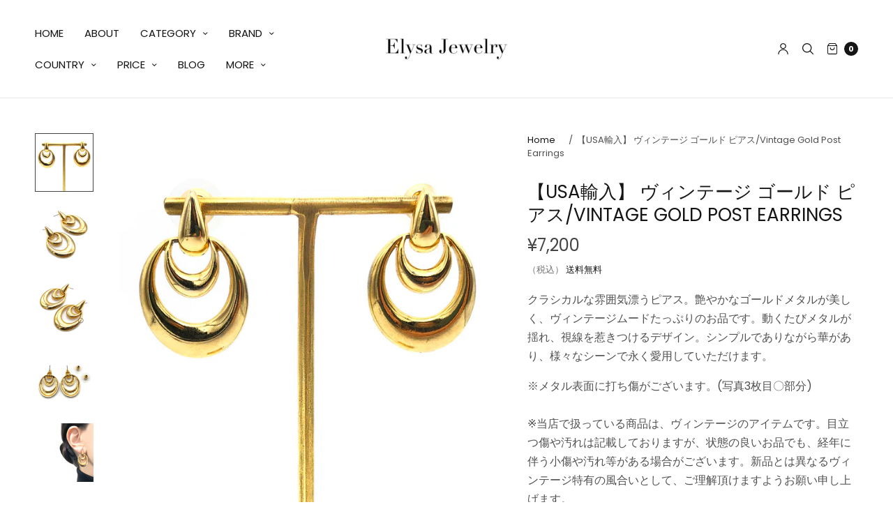

--- FILE ---
content_type: text/html; charset=utf-8
request_url: https://elysajewelry.com/products/ep_154
body_size: 36608
content:
<!doctype html>
<html class="no-js" lang="en">
<head>
	<meta charset="utf-8">
	<meta http-equiv="X-UA-Compatible" content="IE=edge,chrome=1">
	<meta name="viewport" content="width=device-width, initial-scale=1, maximum-scale=5, viewport-fit=cover">
	<link rel="canonical" href="https://elysajewelry.com/products/ep_154">
	<link rel="preconnect" href="https://cdn.shopify.com" crossorigin><link rel="icon" type="image/png" href="//elysajewelry.com/cdn/shop/files/4869461eb0776a2601cf492f93d8a9a8_f7f68f33-c8c2-4454-bc0c-eb1932583237.jpg?crop=center&height=32&v=1655719323&width=32"><title>
	【USA輸入】 ヴィンテージ ゴールド ピアス/Vintage Gold Post Earrings &ndash; Elysa Jewelry
	</title>

	
	<meta name="description" content="クラシカルな雰囲気漂うピアス。艶やかなゴールドメタルが美しく、ヴィンテージムードたっぷりのお品です。動くたびメタルが揺れ、視線を惹きつけるデザイン。シンプルでありながら華があり、様々なシーンで永く愛用していただけます。 ※メタル表面に打ち傷がございます。(写真3枚目〇部分)※当店で扱っている商品は、ヴィンテージのアイテムです。目立つ傷や汚れは記載しておりますが、状態の良いお品でも、経年に伴う小傷や汚れ等がある場合がございます。新品とは異なるヴィンテージ特有の風合いとして、ご理解頂けますようお願い申し上げます。ヴィンテージ・コスチュームジュエリーサイズ：H 約3.6cm x W 約2.3cm素材：メタル輸入元：アメリカ Vintage">
	
<link rel="preconnect" href="https://fonts.shopifycdn.com" crossorigin>

<meta property="og:site_name" content="Elysa Jewelry">
<meta property="og:url" content="https://elysajewelry.com/products/ep_154">
<meta property="og:title" content="【USA輸入】 ヴィンテージ ゴールド ピアス/Vintage Gold Post Earrings">
<meta property="og:type" content="product">
<meta property="og:description" content="クラシカルな雰囲気漂うピアス。艶やかなゴールドメタルが美しく、ヴィンテージムードたっぷりのお品です。動くたびメタルが揺れ、視線を惹きつけるデザイン。シンプルでありながら華があり、様々なシーンで永く愛用していただけます。 ※メタル表面に打ち傷がございます。(写真3枚目〇部分)※当店で扱っている商品は、ヴィンテージのアイテムです。目立つ傷や汚れは記載しておりますが、状態の良いお品でも、経年に伴う小傷や汚れ等がある場合がございます。新品とは異なるヴィンテージ特有の風合いとして、ご理解頂けますようお願い申し上げます。ヴィンテージ・コスチュームジュエリーサイズ：H 約3.6cm x W 約2.3cm素材：メタル輸入元：アメリカ Vintage"><meta property="og:image" content="http://elysajewelry.com/cdn/shop/products/IMG_1744_566f92f9-1633-416b-bb84-415694164076.jpg?v=1615885508">
  <meta property="og:image:secure_url" content="https://elysajewelry.com/cdn/shop/products/IMG_1744_566f92f9-1633-416b-bb84-415694164076.jpg?v=1615885508">
  <meta property="og:image:width" content="1000">
  <meta property="og:image:height" content="1000"><meta property="og:price:amount" content="7,200">
  <meta property="og:price:currency" content="JPY"><meta name="twitter:site" content="@ElysaJewelry"><meta name="twitter:card" content="summary_large_image">
<meta name="twitter:title" content="【USA輸入】 ヴィンテージ ゴールド ピアス/Vintage Gold Post Earrings">
<meta name="twitter:description" content="クラシカルな雰囲気漂うピアス。艶やかなゴールドメタルが美しく、ヴィンテージムードたっぷりのお品です。動くたびメタルが揺れ、視線を惹きつけるデザイン。シンプルでありながら華があり、様々なシーンで永く愛用していただけます。 ※メタル表面に打ち傷がございます。(写真3枚目〇部分)※当店で扱っている商品は、ヴィンテージのアイテムです。目立つ傷や汚れは記載しておりますが、状態の良いお品でも、経年に伴う小傷や汚れ等がある場合がございます。新品とは異なるヴィンテージ特有の風合いとして、ご理解頂けますようお願い申し上げます。ヴィンテージ・コスチュームジュエリーサイズ：H 約3.6cm x W 約2.3cm素材：メタル輸入元：アメリカ Vintage">


	<link href="//elysajewelry.com/cdn/shop/t/13/assets/app.css?v=38101409764562244461655704163" rel="stylesheet" type="text/css" media="all" />

	<style data-shopify>
	:root {
		--font-body-scale: 1.0;
		--font-heading-scale: 1.0;
	}

	@font-face {
  font-family: Poppins;
  font-weight: 400;
  font-style: normal;
  font-display: swap;
  src: url("//elysajewelry.com/cdn/fonts/poppins/poppins_n4.0ba78fa5af9b0e1a374041b3ceaadf0a43b41362.woff2") format("woff2"),
       url("//elysajewelry.com/cdn/fonts/poppins/poppins_n4.214741a72ff2596839fc9760ee7a770386cf16ca.woff") format("woff");
}

	@font-face {
  font-family: Poppins;
  font-weight: 700;
  font-style: normal;
  font-display: swap;
  src: url("//elysajewelry.com/cdn/fonts/poppins/poppins_n7.56758dcf284489feb014a026f3727f2f20a54626.woff2") format("woff2"),
       url("//elysajewelry.com/cdn/fonts/poppins/poppins_n7.f34f55d9b3d3205d2cd6f64955ff4b36f0cfd8da.woff") format("woff");
}

@font-face {
  font-family: Poppins;
  font-weight: 400;
  font-style: italic;
  font-display: swap;
  src: url("//elysajewelry.com/cdn/fonts/poppins/poppins_i4.846ad1e22474f856bd6b81ba4585a60799a9f5d2.woff2") format("woff2"),
       url("//elysajewelry.com/cdn/fonts/poppins/poppins_i4.56b43284e8b52fc64c1fd271f289a39e8477e9ec.woff") format("woff");
}

@font-face {
  font-family: Poppins;
  font-weight: 700;
  font-style: italic;
  font-display: swap;
  src: url("//elysajewelry.com/cdn/fonts/poppins/poppins_i7.42fd71da11e9d101e1e6c7932199f925f9eea42d.woff2") format("woff2"),
       url("//elysajewelry.com/cdn/fonts/poppins/poppins_i7.ec8499dbd7616004e21155106d13837fff4cf556.woff") format("woff");
}

h1,h2,h3,h4,h5,h6,
	.h1,.h2,.h3,.h4,.h5,.h6,
	.cart-product-link {
		font-style: normal;
		font-weight: 400;
		font-family: Poppins;
	}
	body,
	p {
		font-style: normal;
		font-weight: 400;
		font-family: Poppins;
	}
	
	:root {
		--color-heading: #151515;
	}
	:root {
		--color-text: #151515;
		--color-text-rgb: 21, 21, 21;
	}
	:root {
		--color-price: #444;
	}
	:root {
		--color-border:  #eaeaea;
	}
	:root {
		--bg-body: #ffffff;
		--bg-body--darken: #f2f2f2;
	}
	:root {
		--color-link: #151515;
	}
	:root {
		--color-link-hover: #666666;
	}
	:root {
		--color-stars: #151515;
	}
	.badge {
		color: #ffffff;
	}
	.badge.onsale {
		background-color: #647694;
	}
	.badge.out-of-stock {
		background-color: #8e8e8e;
	}
	.form-notification.error {
		background-color: #f34040;
	}
	.form-notification.error,
	.form-notification.error a {
		color: #ffffff;
	}
	.form-notification.success {
		background-color: #02b249;
	}
	.form-notification.success,
	.form-notification.success a {
		color: #151515;
	}
	.header:not(.fixed),
	.header.hover,
	.header:hover {
		background-color: #ffffff;
	}
	.thb-full-menu .sub-menu {
		background-color: #ffffff;
	}
	.header.light-title:hover a,
	.header.light-title.hover a,
	.header:not(.light-title) a {
		color: #151515;
	}
	.thb-full-menu>li a:before {
		border-color: #151515;
	}
	.header.light-title:hover a:hover,
	.header.light-title.hover a:hover,
	.header:not(.light-title) a:hover {
		color: #666666;
	}
	.header #quick_cart svg {
		stroke: #151515;
	}
	.header #quick_profile svg,
	.header #quick_search svg {
		fill: #151515;
	}
	.mobile-toggle span {
		background: #151515;
	}
	.side-panel header {
		background-color: #f4f4f4;
	}
	.side-panel header h6 {
		color: #151515;
	}
	.side-panel header svg {
		fill: #151515;
	}
	#wrapper .click-capture {
		background-color: rgba(192, 192, 192, 0.6);
	}
	@media only screen and (max-width: 767px) {
		.section-margin,
		.spr-container {
			margin: 40px 0;
		}
		.thb-product-detail.product {
			margin-bottom: 40px;
		}
	}
	@media only screen and (min-width: 768px) {
		.section-margin,
		.spr-container {
			margin: 80px 0;
		}
		.thb-product-detail:not(.section-no-bottom-margin) {
			margin-bottom: 80px !important;
		}
	}
	.products .product h3 {
		font-size: 16px;
	}
	.thb-full-menu,
	.header .account-holder a {
		font-size: 15px;
	}
	.badge {
		border-radius: 0px;
	}
	:root {
		--button-solid-bg: #151515;
		--button-solid-bg-hover: #2f2f2f
	}
	:root {
		--button-solid-text: #ffffff;
	}
	:root {
		--outline-button-color: #151515;
	}.thb-product-detail .product-information .stock.out-of-stock {
		border-color: #db4141;
		color: #db4141;
	}:root {
		--cart-remove: #db4141
	}</style>


	<script src="https://ajax.googleapis.com/ajax/libs/jquery/3.6.0/jquery.min.js"></script>
	<script>
		window.theme = window.theme || {};
		theme = {
			strings: {
				addToCart: "カートに追加する",
				soldOut: "SOLD OUT",
				unavailable: "利用できません"
			},
			settings: {
				money_with_currency_format:"¥{{amount_no_decimals}}"},
			routes: {
				cart_add_url: '/cart/add',
				search_url: '/search',
				cart_change_url: '/cart/change',
				cart_update_url: '/cart/update',
				predictive_search_url: '/search/suggest',
			}
		};
	</script>
	<script>window.performance && window.performance.mark && window.performance.mark('shopify.content_for_header.start');</script><meta name="google-site-verification" content="_Pj8p5jujOHCOhgBLln5-4Pnmsofk5w8fWYDeTv55xY">
<meta id="shopify-digital-wallet" name="shopify-digital-wallet" content="/26394296423/digital_wallets/dialog">
<meta name="shopify-checkout-api-token" content="68add57c98c68205a889d44bb90c433b">
<link rel="alternate" hreflang="x-default" href="https://elysajewelry.com/products/ep_154">
<link rel="alternate" hreflang="en" href="https://elysajewelry.com/products/ep_154">
<link rel="alternate" hreflang="ja" href="https://elysajewelry.com/ja/products/ep_154">
<link rel="alternate" type="application/json+oembed" href="https://elysajewelry.com/products/ep_154.oembed">
<script async="async" src="/checkouts/internal/preloads.js?locale=en-JP"></script>
<link rel="preconnect" href="https://shop.app" crossorigin="anonymous">
<script async="async" src="https://shop.app/checkouts/internal/preloads.js?locale=en-JP&shop_id=26394296423" crossorigin="anonymous"></script>
<script id="apple-pay-shop-capabilities" type="application/json">{"shopId":26394296423,"countryCode":"JP","currencyCode":"JPY","merchantCapabilities":["supports3DS"],"merchantId":"gid:\/\/shopify\/Shop\/26394296423","merchantName":"Elysa Jewelry","requiredBillingContactFields":["postalAddress","email"],"requiredShippingContactFields":["postalAddress","email"],"shippingType":"shipping","supportedNetworks":["visa","masterCard","amex","jcb","discover"],"total":{"type":"pending","label":"Elysa Jewelry","amount":"1.00"},"shopifyPaymentsEnabled":true,"supportsSubscriptions":true}</script>
<script id="shopify-features" type="application/json">{"accessToken":"68add57c98c68205a889d44bb90c433b","betas":["rich-media-storefront-analytics"],"domain":"elysajewelry.com","predictiveSearch":true,"shopId":26394296423,"locale":"en"}</script>
<script>var Shopify = Shopify || {};
Shopify.shop = "elysajewelry.myshopify.com";
Shopify.locale = "en";
Shopify.currency = {"active":"JPY","rate":"1.0"};
Shopify.country = "JP";
Shopify.theme = {"name":"North","id":130206138560,"schema_name":"North","schema_version":"1.2.1","theme_store_id":1460,"role":"main"};
Shopify.theme.handle = "null";
Shopify.theme.style = {"id":null,"handle":null};
Shopify.cdnHost = "elysajewelry.com/cdn";
Shopify.routes = Shopify.routes || {};
Shopify.routes.root = "/";</script>
<script type="module">!function(o){(o.Shopify=o.Shopify||{}).modules=!0}(window);</script>
<script>!function(o){function n(){var o=[];function n(){o.push(Array.prototype.slice.apply(arguments))}return n.q=o,n}var t=o.Shopify=o.Shopify||{};t.loadFeatures=n(),t.autoloadFeatures=n()}(window);</script>
<script>
  window.ShopifyPay = window.ShopifyPay || {};
  window.ShopifyPay.apiHost = "shop.app\/pay";
  window.ShopifyPay.redirectState = null;
</script>
<script id="shop-js-analytics" type="application/json">{"pageType":"product"}</script>
<script defer="defer" async type="module" src="//elysajewelry.com/cdn/shopifycloud/shop-js/modules/v2/client.init-shop-cart-sync_C5BV16lS.en.esm.js"></script>
<script defer="defer" async type="module" src="//elysajewelry.com/cdn/shopifycloud/shop-js/modules/v2/chunk.common_CygWptCX.esm.js"></script>
<script type="module">
  await import("//elysajewelry.com/cdn/shopifycloud/shop-js/modules/v2/client.init-shop-cart-sync_C5BV16lS.en.esm.js");
await import("//elysajewelry.com/cdn/shopifycloud/shop-js/modules/v2/chunk.common_CygWptCX.esm.js");

  window.Shopify.SignInWithShop?.initShopCartSync?.({"fedCMEnabled":true,"windoidEnabled":true});

</script>
<script>
  window.Shopify = window.Shopify || {};
  if (!window.Shopify.featureAssets) window.Shopify.featureAssets = {};
  window.Shopify.featureAssets['shop-js'] = {"shop-cart-sync":["modules/v2/client.shop-cart-sync_ZFArdW7E.en.esm.js","modules/v2/chunk.common_CygWptCX.esm.js"],"init-fed-cm":["modules/v2/client.init-fed-cm_CmiC4vf6.en.esm.js","modules/v2/chunk.common_CygWptCX.esm.js"],"shop-button":["modules/v2/client.shop-button_tlx5R9nI.en.esm.js","modules/v2/chunk.common_CygWptCX.esm.js"],"shop-cash-offers":["modules/v2/client.shop-cash-offers_DOA2yAJr.en.esm.js","modules/v2/chunk.common_CygWptCX.esm.js","modules/v2/chunk.modal_D71HUcav.esm.js"],"init-windoid":["modules/v2/client.init-windoid_sURxWdc1.en.esm.js","modules/v2/chunk.common_CygWptCX.esm.js"],"shop-toast-manager":["modules/v2/client.shop-toast-manager_ClPi3nE9.en.esm.js","modules/v2/chunk.common_CygWptCX.esm.js"],"init-shop-email-lookup-coordinator":["modules/v2/client.init-shop-email-lookup-coordinator_B8hsDcYM.en.esm.js","modules/v2/chunk.common_CygWptCX.esm.js"],"init-shop-cart-sync":["modules/v2/client.init-shop-cart-sync_C5BV16lS.en.esm.js","modules/v2/chunk.common_CygWptCX.esm.js"],"avatar":["modules/v2/client.avatar_BTnouDA3.en.esm.js"],"pay-button":["modules/v2/client.pay-button_FdsNuTd3.en.esm.js","modules/v2/chunk.common_CygWptCX.esm.js"],"init-customer-accounts":["modules/v2/client.init-customer-accounts_DxDtT_ad.en.esm.js","modules/v2/client.shop-login-button_C5VAVYt1.en.esm.js","modules/v2/chunk.common_CygWptCX.esm.js","modules/v2/chunk.modal_D71HUcav.esm.js"],"init-shop-for-new-customer-accounts":["modules/v2/client.init-shop-for-new-customer-accounts_ChsxoAhi.en.esm.js","modules/v2/client.shop-login-button_C5VAVYt1.en.esm.js","modules/v2/chunk.common_CygWptCX.esm.js","modules/v2/chunk.modal_D71HUcav.esm.js"],"shop-login-button":["modules/v2/client.shop-login-button_C5VAVYt1.en.esm.js","modules/v2/chunk.common_CygWptCX.esm.js","modules/v2/chunk.modal_D71HUcav.esm.js"],"init-customer-accounts-sign-up":["modules/v2/client.init-customer-accounts-sign-up_CPSyQ0Tj.en.esm.js","modules/v2/client.shop-login-button_C5VAVYt1.en.esm.js","modules/v2/chunk.common_CygWptCX.esm.js","modules/v2/chunk.modal_D71HUcav.esm.js"],"shop-follow-button":["modules/v2/client.shop-follow-button_Cva4Ekp9.en.esm.js","modules/v2/chunk.common_CygWptCX.esm.js","modules/v2/chunk.modal_D71HUcav.esm.js"],"checkout-modal":["modules/v2/client.checkout-modal_BPM8l0SH.en.esm.js","modules/v2/chunk.common_CygWptCX.esm.js","modules/v2/chunk.modal_D71HUcav.esm.js"],"lead-capture":["modules/v2/client.lead-capture_Bi8yE_yS.en.esm.js","modules/v2/chunk.common_CygWptCX.esm.js","modules/v2/chunk.modal_D71HUcav.esm.js"],"shop-login":["modules/v2/client.shop-login_D6lNrXab.en.esm.js","modules/v2/chunk.common_CygWptCX.esm.js","modules/v2/chunk.modal_D71HUcav.esm.js"],"payment-terms":["modules/v2/client.payment-terms_CZxnsJam.en.esm.js","modules/v2/chunk.common_CygWptCX.esm.js","modules/v2/chunk.modal_D71HUcav.esm.js"]};
</script>
<script>(function() {
  var isLoaded = false;
  function asyncLoad() {
    if (isLoaded) return;
    isLoaded = true;
    var urls = ["https:\/\/cdn.shopify.com\/s\/files\/1\/0184\/4255\/1360\/files\/quicklink.min.js?v=1592547489\u0026shop=elysajewelry.myshopify.com","https:\/\/storage.nfcube.com\/instafeed-52e54d85702ad2f206374371344d8304.js?shop=elysajewelry.myshopify.com"];
    for (var i = 0; i < urls.length; i++) {
      var s = document.createElement('script');
      s.type = 'text/javascript';
      s.async = true;
      s.src = urls[i];
      var x = document.getElementsByTagName('script')[0];
      x.parentNode.insertBefore(s, x);
    }
  };
  if(window.attachEvent) {
    window.attachEvent('onload', asyncLoad);
  } else {
    window.addEventListener('load', asyncLoad, false);
  }
})();</script>
<script id="__st">var __st={"a":26394296423,"offset":32400,"reqid":"145776d9-b226-4232-8652-0c0e5ef0b76d-1768643780","pageurl":"elysajewelry.com\/products\/ep_154","u":"4ff4a7c1e5e3","p":"product","rtyp":"product","rid":6570187260096};</script>
<script>window.ShopifyPaypalV4VisibilityTracking = true;</script>
<script id="captcha-bootstrap">!function(){'use strict';const t='contact',e='account',n='new_comment',o=[[t,t],['blogs',n],['comments',n],[t,'customer']],c=[[e,'customer_login'],[e,'guest_login'],[e,'recover_customer_password'],[e,'create_customer']],r=t=>t.map((([t,e])=>`form[action*='/${t}']:not([data-nocaptcha='true']) input[name='form_type'][value='${e}']`)).join(','),a=t=>()=>t?[...document.querySelectorAll(t)].map((t=>t.form)):[];function s(){const t=[...o],e=r(t);return a(e)}const i='password',u='form_key',d=['recaptcha-v3-token','g-recaptcha-response','h-captcha-response',i],f=()=>{try{return window.sessionStorage}catch{return}},m='__shopify_v',_=t=>t.elements[u];function p(t,e,n=!1){try{const o=window.sessionStorage,c=JSON.parse(o.getItem(e)),{data:r}=function(t){const{data:e,action:n}=t;return t[m]||n?{data:e,action:n}:{data:t,action:n}}(c);for(const[e,n]of Object.entries(r))t.elements[e]&&(t.elements[e].value=n);n&&o.removeItem(e)}catch(o){console.error('form repopulation failed',{error:o})}}const l='form_type',E='cptcha';function T(t){t.dataset[E]=!0}const w=window,h=w.document,L='Shopify',v='ce_forms',y='captcha';let A=!1;((t,e)=>{const n=(g='f06e6c50-85a8-45c8-87d0-21a2b65856fe',I='https://cdn.shopify.com/shopifycloud/storefront-forms-hcaptcha/ce_storefront_forms_captcha_hcaptcha.v1.5.2.iife.js',D={infoText:'Protected by hCaptcha',privacyText:'Privacy',termsText:'Terms'},(t,e,n)=>{const o=w[L][v],c=o.bindForm;if(c)return c(t,g,e,D).then(n);var r;o.q.push([[t,g,e,D],n]),r=I,A||(h.body.append(Object.assign(h.createElement('script'),{id:'captcha-provider',async:!0,src:r})),A=!0)});var g,I,D;w[L]=w[L]||{},w[L][v]=w[L][v]||{},w[L][v].q=[],w[L][y]=w[L][y]||{},w[L][y].protect=function(t,e){n(t,void 0,e),T(t)},Object.freeze(w[L][y]),function(t,e,n,w,h,L){const[v,y,A,g]=function(t,e,n){const i=e?o:[],u=t?c:[],d=[...i,...u],f=r(d),m=r(i),_=r(d.filter((([t,e])=>n.includes(e))));return[a(f),a(m),a(_),s()]}(w,h,L),I=t=>{const e=t.target;return e instanceof HTMLFormElement?e:e&&e.form},D=t=>v().includes(t);t.addEventListener('submit',(t=>{const e=I(t);if(!e)return;const n=D(e)&&!e.dataset.hcaptchaBound&&!e.dataset.recaptchaBound,o=_(e),c=g().includes(e)&&(!o||!o.value);(n||c)&&t.preventDefault(),c&&!n&&(function(t){try{if(!f())return;!function(t){const e=f();if(!e)return;const n=_(t);if(!n)return;const o=n.value;o&&e.removeItem(o)}(t);const e=Array.from(Array(32),(()=>Math.random().toString(36)[2])).join('');!function(t,e){_(t)||t.append(Object.assign(document.createElement('input'),{type:'hidden',name:u})),t.elements[u].value=e}(t,e),function(t,e){const n=f();if(!n)return;const o=[...t.querySelectorAll(`input[type='${i}']`)].map((({name:t})=>t)),c=[...d,...o],r={};for(const[a,s]of new FormData(t).entries())c.includes(a)||(r[a]=s);n.setItem(e,JSON.stringify({[m]:1,action:t.action,data:r}))}(t,e)}catch(e){console.error('failed to persist form',e)}}(e),e.submit())}));const S=(t,e)=>{t&&!t.dataset[E]&&(n(t,e.some((e=>e===t))),T(t))};for(const o of['focusin','change'])t.addEventListener(o,(t=>{const e=I(t);D(e)&&S(e,y())}));const B=e.get('form_key'),M=e.get(l),P=B&&M;t.addEventListener('DOMContentLoaded',(()=>{const t=y();if(P)for(const e of t)e.elements[l].value===M&&p(e,B);[...new Set([...A(),...v().filter((t=>'true'===t.dataset.shopifyCaptcha))])].forEach((e=>S(e,t)))}))}(h,new URLSearchParams(w.location.search),n,t,e,['guest_login'])})(!0,!0)}();</script>
<script integrity="sha256-4kQ18oKyAcykRKYeNunJcIwy7WH5gtpwJnB7kiuLZ1E=" data-source-attribution="shopify.loadfeatures" defer="defer" src="//elysajewelry.com/cdn/shopifycloud/storefront/assets/storefront/load_feature-a0a9edcb.js" crossorigin="anonymous"></script>
<script crossorigin="anonymous" defer="defer" src="//elysajewelry.com/cdn/shopifycloud/storefront/assets/shopify_pay/storefront-65b4c6d7.js?v=20250812"></script>
<script data-source-attribution="shopify.dynamic_checkout.dynamic.init">var Shopify=Shopify||{};Shopify.PaymentButton=Shopify.PaymentButton||{isStorefrontPortableWallets:!0,init:function(){window.Shopify.PaymentButton.init=function(){};var t=document.createElement("script");t.src="https://elysajewelry.com/cdn/shopifycloud/portable-wallets/latest/portable-wallets.en.js",t.type="module",document.head.appendChild(t)}};
</script>
<script data-source-attribution="shopify.dynamic_checkout.buyer_consent">
  function portableWalletsHideBuyerConsent(e){var t=document.getElementById("shopify-buyer-consent"),n=document.getElementById("shopify-subscription-policy-button");t&&n&&(t.classList.add("hidden"),t.setAttribute("aria-hidden","true"),n.removeEventListener("click",e))}function portableWalletsShowBuyerConsent(e){var t=document.getElementById("shopify-buyer-consent"),n=document.getElementById("shopify-subscription-policy-button");t&&n&&(t.classList.remove("hidden"),t.removeAttribute("aria-hidden"),n.addEventListener("click",e))}window.Shopify?.PaymentButton&&(window.Shopify.PaymentButton.hideBuyerConsent=portableWalletsHideBuyerConsent,window.Shopify.PaymentButton.showBuyerConsent=portableWalletsShowBuyerConsent);
</script>
<script data-source-attribution="shopify.dynamic_checkout.cart.bootstrap">document.addEventListener("DOMContentLoaded",(function(){function t(){return document.querySelector("shopify-accelerated-checkout-cart, shopify-accelerated-checkout")}if(t())Shopify.PaymentButton.init();else{new MutationObserver((function(e,n){t()&&(Shopify.PaymentButton.init(),n.disconnect())})).observe(document.body,{childList:!0,subtree:!0})}}));
</script>
<script id='scb4127' type='text/javascript' async='' src='https://elysajewelry.com/cdn/shopifycloud/privacy-banner/storefront-banner.js'></script><link id="shopify-accelerated-checkout-styles" rel="stylesheet" media="screen" href="https://elysajewelry.com/cdn/shopifycloud/portable-wallets/latest/accelerated-checkout-backwards-compat.css" crossorigin="anonymous">
<style id="shopify-accelerated-checkout-cart">
        #shopify-buyer-consent {
  margin-top: 1em;
  display: inline-block;
  width: 100%;
}

#shopify-buyer-consent.hidden {
  display: none;
}

#shopify-subscription-policy-button {
  background: none;
  border: none;
  padding: 0;
  text-decoration: underline;
  font-size: inherit;
  cursor: pointer;
}

#shopify-subscription-policy-button::before {
  box-shadow: none;
}

      </style>
<script id="sections-script" data-sections="product-recommendations" defer="defer" src="//elysajewelry.com/cdn/shop/t/13/compiled_assets/scripts.js?v=7479"></script>
<script>window.performance && window.performance.mark && window.performance.mark('shopify.content_for_header.end');</script> <!-- Header hook for plugins -->

	<script>document.documentElement.className = document.documentElement.className.replace('no-js', 'js');</script>
<link href="https://monorail-edge.shopifysvc.com" rel="dns-prefetch">
<script>(function(){if ("sendBeacon" in navigator && "performance" in window) {try {var session_token_from_headers = performance.getEntriesByType('navigation')[0].serverTiming.find(x => x.name == '_s').description;} catch {var session_token_from_headers = undefined;}var session_cookie_matches = document.cookie.match(/_shopify_s=([^;]*)/);var session_token_from_cookie = session_cookie_matches && session_cookie_matches.length === 2 ? session_cookie_matches[1] : "";var session_token = session_token_from_headers || session_token_from_cookie || "";function handle_abandonment_event(e) {var entries = performance.getEntries().filter(function(entry) {return /monorail-edge.shopifysvc.com/.test(entry.name);});if (!window.abandonment_tracked && entries.length === 0) {window.abandonment_tracked = true;var currentMs = Date.now();var navigation_start = performance.timing.navigationStart;var payload = {shop_id: 26394296423,url: window.location.href,navigation_start,duration: currentMs - navigation_start,session_token,page_type: "product"};window.navigator.sendBeacon("https://monorail-edge.shopifysvc.com/v1/produce", JSON.stringify({schema_id: "online_store_buyer_site_abandonment/1.1",payload: payload,metadata: {event_created_at_ms: currentMs,event_sent_at_ms: currentMs}}));}}window.addEventListener('pagehide', handle_abandonment_event);}}());</script>
<script id="web-pixels-manager-setup">(function e(e,d,r,n,o){if(void 0===o&&(o={}),!Boolean(null===(a=null===(i=window.Shopify)||void 0===i?void 0:i.analytics)||void 0===a?void 0:a.replayQueue)){var i,a;window.Shopify=window.Shopify||{};var t=window.Shopify;t.analytics=t.analytics||{};var s=t.analytics;s.replayQueue=[],s.publish=function(e,d,r){return s.replayQueue.push([e,d,r]),!0};try{self.performance.mark("wpm:start")}catch(e){}var l=function(){var e={modern:/Edge?\/(1{2}[4-9]|1[2-9]\d|[2-9]\d{2}|\d{4,})\.\d+(\.\d+|)|Firefox\/(1{2}[4-9]|1[2-9]\d|[2-9]\d{2}|\d{4,})\.\d+(\.\d+|)|Chrom(ium|e)\/(9{2}|\d{3,})\.\d+(\.\d+|)|(Maci|X1{2}).+ Version\/(15\.\d+|(1[6-9]|[2-9]\d|\d{3,})\.\d+)([,.]\d+|)( \(\w+\)|)( Mobile\/\w+|) Safari\/|Chrome.+OPR\/(9{2}|\d{3,})\.\d+\.\d+|(CPU[ +]OS|iPhone[ +]OS|CPU[ +]iPhone|CPU IPhone OS|CPU iPad OS)[ +]+(15[._]\d+|(1[6-9]|[2-9]\d|\d{3,})[._]\d+)([._]\d+|)|Android:?[ /-](13[3-9]|1[4-9]\d|[2-9]\d{2}|\d{4,})(\.\d+|)(\.\d+|)|Android.+Firefox\/(13[5-9]|1[4-9]\d|[2-9]\d{2}|\d{4,})\.\d+(\.\d+|)|Android.+Chrom(ium|e)\/(13[3-9]|1[4-9]\d|[2-9]\d{2}|\d{4,})\.\d+(\.\d+|)|SamsungBrowser\/([2-9]\d|\d{3,})\.\d+/,legacy:/Edge?\/(1[6-9]|[2-9]\d|\d{3,})\.\d+(\.\d+|)|Firefox\/(5[4-9]|[6-9]\d|\d{3,})\.\d+(\.\d+|)|Chrom(ium|e)\/(5[1-9]|[6-9]\d|\d{3,})\.\d+(\.\d+|)([\d.]+$|.*Safari\/(?![\d.]+ Edge\/[\d.]+$))|(Maci|X1{2}).+ Version\/(10\.\d+|(1[1-9]|[2-9]\d|\d{3,})\.\d+)([,.]\d+|)( \(\w+\)|)( Mobile\/\w+|) Safari\/|Chrome.+OPR\/(3[89]|[4-9]\d|\d{3,})\.\d+\.\d+|(CPU[ +]OS|iPhone[ +]OS|CPU[ +]iPhone|CPU IPhone OS|CPU iPad OS)[ +]+(10[._]\d+|(1[1-9]|[2-9]\d|\d{3,})[._]\d+)([._]\d+|)|Android:?[ /-](13[3-9]|1[4-9]\d|[2-9]\d{2}|\d{4,})(\.\d+|)(\.\d+|)|Mobile Safari.+OPR\/([89]\d|\d{3,})\.\d+\.\d+|Android.+Firefox\/(13[5-9]|1[4-9]\d|[2-9]\d{2}|\d{4,})\.\d+(\.\d+|)|Android.+Chrom(ium|e)\/(13[3-9]|1[4-9]\d|[2-9]\d{2}|\d{4,})\.\d+(\.\d+|)|Android.+(UC? ?Browser|UCWEB|U3)[ /]?(15\.([5-9]|\d{2,})|(1[6-9]|[2-9]\d|\d{3,})\.\d+)\.\d+|SamsungBrowser\/(5\.\d+|([6-9]|\d{2,})\.\d+)|Android.+MQ{2}Browser\/(14(\.(9|\d{2,})|)|(1[5-9]|[2-9]\d|\d{3,})(\.\d+|))(\.\d+|)|K[Aa][Ii]OS\/(3\.\d+|([4-9]|\d{2,})\.\d+)(\.\d+|)/},d=e.modern,r=e.legacy,n=navigator.userAgent;return n.match(d)?"modern":n.match(r)?"legacy":"unknown"}(),u="modern"===l?"modern":"legacy",c=(null!=n?n:{modern:"",legacy:""})[u],f=function(e){return[e.baseUrl,"/wpm","/b",e.hashVersion,"modern"===e.buildTarget?"m":"l",".js"].join("")}({baseUrl:d,hashVersion:r,buildTarget:u}),m=function(e){var d=e.version,r=e.bundleTarget,n=e.surface,o=e.pageUrl,i=e.monorailEndpoint;return{emit:function(e){var a=e.status,t=e.errorMsg,s=(new Date).getTime(),l=JSON.stringify({metadata:{event_sent_at_ms:s},events:[{schema_id:"web_pixels_manager_load/3.1",payload:{version:d,bundle_target:r,page_url:o,status:a,surface:n,error_msg:t},metadata:{event_created_at_ms:s}}]});if(!i)return console&&console.warn&&console.warn("[Web Pixels Manager] No Monorail endpoint provided, skipping logging."),!1;try{return self.navigator.sendBeacon.bind(self.navigator)(i,l)}catch(e){}var u=new XMLHttpRequest;try{return u.open("POST",i,!0),u.setRequestHeader("Content-Type","text/plain"),u.send(l),!0}catch(e){return console&&console.warn&&console.warn("[Web Pixels Manager] Got an unhandled error while logging to Monorail."),!1}}}}({version:r,bundleTarget:l,surface:e.surface,pageUrl:self.location.href,monorailEndpoint:e.monorailEndpoint});try{o.browserTarget=l,function(e){var d=e.src,r=e.async,n=void 0===r||r,o=e.onload,i=e.onerror,a=e.sri,t=e.scriptDataAttributes,s=void 0===t?{}:t,l=document.createElement("script"),u=document.querySelector("head"),c=document.querySelector("body");if(l.async=n,l.src=d,a&&(l.integrity=a,l.crossOrigin="anonymous"),s)for(var f in s)if(Object.prototype.hasOwnProperty.call(s,f))try{l.dataset[f]=s[f]}catch(e){}if(o&&l.addEventListener("load",o),i&&l.addEventListener("error",i),u)u.appendChild(l);else{if(!c)throw new Error("Did not find a head or body element to append the script");c.appendChild(l)}}({src:f,async:!0,onload:function(){if(!function(){var e,d;return Boolean(null===(d=null===(e=window.Shopify)||void 0===e?void 0:e.analytics)||void 0===d?void 0:d.initialized)}()){var d=window.webPixelsManager.init(e)||void 0;if(d){var r=window.Shopify.analytics;r.replayQueue.forEach((function(e){var r=e[0],n=e[1],o=e[2];d.publishCustomEvent(r,n,o)})),r.replayQueue=[],r.publish=d.publishCustomEvent,r.visitor=d.visitor,r.initialized=!0}}},onerror:function(){return m.emit({status:"failed",errorMsg:"".concat(f," has failed to load")})},sri:function(e){var d=/^sha384-[A-Za-z0-9+/=]+$/;return"string"==typeof e&&d.test(e)}(c)?c:"",scriptDataAttributes:o}),m.emit({status:"loading"})}catch(e){m.emit({status:"failed",errorMsg:(null==e?void 0:e.message)||"Unknown error"})}}})({shopId: 26394296423,storefrontBaseUrl: "https://elysajewelry.com",extensionsBaseUrl: "https://extensions.shopifycdn.com/cdn/shopifycloud/web-pixels-manager",monorailEndpoint: "https://monorail-edge.shopifysvc.com/unstable/produce_batch",surface: "storefront-renderer",enabledBetaFlags: ["2dca8a86"],webPixelsConfigList: [{"id":"511377600","configuration":"{\"config\":\"{\\\"pixel_id\\\":\\\"G-MSB5WVEZW3\\\",\\\"target_country\\\":\\\"JP\\\",\\\"gtag_events\\\":[{\\\"type\\\":\\\"begin_checkout\\\",\\\"action_label\\\":[\\\"G-MSB5WVEZW3\\\",\\\"AW-668705121\\\/ZkcnCMuQpNQBEOHC7r4C\\\"]},{\\\"type\\\":\\\"search\\\",\\\"action_label\\\":[\\\"G-MSB5WVEZW3\\\",\\\"AW-668705121\\\/xPB8CM6QpNQBEOHC7r4C\\\"]},{\\\"type\\\":\\\"view_item\\\",\\\"action_label\\\":[\\\"G-MSB5WVEZW3\\\",\\\"AW-668705121\\\/ZrYKCLH_o9QBEOHC7r4C\\\",\\\"MC-735900Z08Y\\\"]},{\\\"type\\\":\\\"purchase\\\",\\\"action_label\\\":[\\\"G-MSB5WVEZW3\\\",\\\"AW-668705121\\\/Iy0jCK7_o9QBEOHC7r4C\\\",\\\"MC-735900Z08Y\\\"]},{\\\"type\\\":\\\"page_view\\\",\\\"action_label\\\":[\\\"G-MSB5WVEZW3\\\",\\\"AW-668705121\\\/Za2QCKv_o9QBEOHC7r4C\\\",\\\"MC-735900Z08Y\\\"]},{\\\"type\\\":\\\"add_payment_info\\\",\\\"action_label\\\":[\\\"G-MSB5WVEZW3\\\",\\\"AW-668705121\\\/h76qCNGQpNQBEOHC7r4C\\\"]},{\\\"type\\\":\\\"add_to_cart\\\",\\\"action_label\\\":[\\\"G-MSB5WVEZW3\\\",\\\"AW-668705121\\\/EtMlCMiQpNQBEOHC7r4C\\\"]}],\\\"enable_monitoring_mode\\\":false}\"}","eventPayloadVersion":"v1","runtimeContext":"OPEN","scriptVersion":"b2a88bafab3e21179ed38636efcd8a93","type":"APP","apiClientId":1780363,"privacyPurposes":[],"dataSharingAdjustments":{"protectedCustomerApprovalScopes":["read_customer_address","read_customer_email","read_customer_name","read_customer_personal_data","read_customer_phone"]}},{"id":"449413312","configuration":"{\"pixelCode\":\"C6ONUHTOAEBJRBAM76CG\"}","eventPayloadVersion":"v1","runtimeContext":"STRICT","scriptVersion":"22e92c2ad45662f435e4801458fb78cc","type":"APP","apiClientId":4383523,"privacyPurposes":["ANALYTICS","MARKETING","SALE_OF_DATA"],"dataSharingAdjustments":{"protectedCustomerApprovalScopes":["read_customer_address","read_customer_email","read_customer_name","read_customer_personal_data","read_customer_phone"]}},{"id":"196411584","configuration":"{\"pixel_id\":\"792265217946364\",\"pixel_type\":\"facebook_pixel\",\"metaapp_system_user_token\":\"-\"}","eventPayloadVersion":"v1","runtimeContext":"OPEN","scriptVersion":"ca16bc87fe92b6042fbaa3acc2fbdaa6","type":"APP","apiClientId":2329312,"privacyPurposes":["ANALYTICS","MARKETING","SALE_OF_DATA"],"dataSharingAdjustments":{"protectedCustomerApprovalScopes":["read_customer_address","read_customer_email","read_customer_name","read_customer_personal_data","read_customer_phone"]}},{"id":"78184640","configuration":"{\"tagID\":\"2612778733238\"}","eventPayloadVersion":"v1","runtimeContext":"STRICT","scriptVersion":"18031546ee651571ed29edbe71a3550b","type":"APP","apiClientId":3009811,"privacyPurposes":["ANALYTICS","MARKETING","SALE_OF_DATA"],"dataSharingAdjustments":{"protectedCustomerApprovalScopes":["read_customer_address","read_customer_email","read_customer_name","read_customer_personal_data","read_customer_phone"]}},{"id":"55967936","eventPayloadVersion":"v1","runtimeContext":"LAX","scriptVersion":"1","type":"CUSTOM","privacyPurposes":["MARKETING"],"name":"Meta pixel (migrated)"},{"id":"shopify-app-pixel","configuration":"{}","eventPayloadVersion":"v1","runtimeContext":"STRICT","scriptVersion":"0450","apiClientId":"shopify-pixel","type":"APP","privacyPurposes":["ANALYTICS","MARKETING"]},{"id":"shopify-custom-pixel","eventPayloadVersion":"v1","runtimeContext":"LAX","scriptVersion":"0450","apiClientId":"shopify-pixel","type":"CUSTOM","privacyPurposes":["ANALYTICS","MARKETING"]}],isMerchantRequest: false,initData: {"shop":{"name":"Elysa Jewelry","paymentSettings":{"currencyCode":"JPY"},"myshopifyDomain":"elysajewelry.myshopify.com","countryCode":"JP","storefrontUrl":"https:\/\/elysajewelry.com"},"customer":null,"cart":null,"checkout":null,"productVariants":[{"price":{"amount":7200.0,"currencyCode":"JPY"},"product":{"title":"【USA輸入】 ヴィンテージ ゴールド ピアス\/Vintage Gold Post Earrings","vendor":"Elysa Jewelry","id":"6570187260096","untranslatedTitle":"【USA輸入】 ヴィンテージ ゴールド ピアス\/Vintage Gold Post Earrings","url":"\/products\/ep_154","type":"ピアス"},"id":"39378130469056","image":{"src":"\/\/elysajewelry.com\/cdn\/shop\/products\/IMG_1744_566f92f9-1633-416b-bb84-415694164076.jpg?v=1615885508"},"sku":"ep_154","title":"Default Title","untranslatedTitle":"Default Title"}],"purchasingCompany":null},},"https://elysajewelry.com/cdn","fcfee988w5aeb613cpc8e4bc33m6693e112",{"modern":"","legacy":""},{"shopId":"26394296423","storefrontBaseUrl":"https:\/\/elysajewelry.com","extensionBaseUrl":"https:\/\/extensions.shopifycdn.com\/cdn\/shopifycloud\/web-pixels-manager","surface":"storefront-renderer","enabledBetaFlags":"[\"2dca8a86\"]","isMerchantRequest":"false","hashVersion":"fcfee988w5aeb613cpc8e4bc33m6693e112","publish":"custom","events":"[[\"page_viewed\",{}],[\"product_viewed\",{\"productVariant\":{\"price\":{\"amount\":7200.0,\"currencyCode\":\"JPY\"},\"product\":{\"title\":\"【USA輸入】 ヴィンテージ ゴールド ピアス\/Vintage Gold Post Earrings\",\"vendor\":\"Elysa Jewelry\",\"id\":\"6570187260096\",\"untranslatedTitle\":\"【USA輸入】 ヴィンテージ ゴールド ピアス\/Vintage Gold Post Earrings\",\"url\":\"\/products\/ep_154\",\"type\":\"ピアス\"},\"id\":\"39378130469056\",\"image\":{\"src\":\"\/\/elysajewelry.com\/cdn\/shop\/products\/IMG_1744_566f92f9-1633-416b-bb84-415694164076.jpg?v=1615885508\"},\"sku\":\"ep_154\",\"title\":\"Default Title\",\"untranslatedTitle\":\"Default Title\"}}]]"});</script><script>
  window.ShopifyAnalytics = window.ShopifyAnalytics || {};
  window.ShopifyAnalytics.meta = window.ShopifyAnalytics.meta || {};
  window.ShopifyAnalytics.meta.currency = 'JPY';
  var meta = {"product":{"id":6570187260096,"gid":"gid:\/\/shopify\/Product\/6570187260096","vendor":"Elysa Jewelry","type":"ピアス","handle":"ep_154","variants":[{"id":39378130469056,"price":720000,"name":"【USA輸入】 ヴィンテージ ゴールド ピアス\/Vintage Gold Post Earrings","public_title":null,"sku":"ep_154"}],"remote":false},"page":{"pageType":"product","resourceType":"product","resourceId":6570187260096,"requestId":"145776d9-b226-4232-8652-0c0e5ef0b76d-1768643780"}};
  for (var attr in meta) {
    window.ShopifyAnalytics.meta[attr] = meta[attr];
  }
</script>
<script class="analytics">
  (function () {
    var customDocumentWrite = function(content) {
      var jquery = null;

      if (window.jQuery) {
        jquery = window.jQuery;
      } else if (window.Checkout && window.Checkout.$) {
        jquery = window.Checkout.$;
      }

      if (jquery) {
        jquery('body').append(content);
      }
    };

    var hasLoggedConversion = function(token) {
      if (token) {
        return document.cookie.indexOf('loggedConversion=' + token) !== -1;
      }
      return false;
    }

    var setCookieIfConversion = function(token) {
      if (token) {
        var twoMonthsFromNow = new Date(Date.now());
        twoMonthsFromNow.setMonth(twoMonthsFromNow.getMonth() + 2);

        document.cookie = 'loggedConversion=' + token + '; expires=' + twoMonthsFromNow;
      }
    }

    var trekkie = window.ShopifyAnalytics.lib = window.trekkie = window.trekkie || [];
    if (trekkie.integrations) {
      return;
    }
    trekkie.methods = [
      'identify',
      'page',
      'ready',
      'track',
      'trackForm',
      'trackLink'
    ];
    trekkie.factory = function(method) {
      return function() {
        var args = Array.prototype.slice.call(arguments);
        args.unshift(method);
        trekkie.push(args);
        return trekkie;
      };
    };
    for (var i = 0; i < trekkie.methods.length; i++) {
      var key = trekkie.methods[i];
      trekkie[key] = trekkie.factory(key);
    }
    trekkie.load = function(config) {
      trekkie.config = config || {};
      trekkie.config.initialDocumentCookie = document.cookie;
      var first = document.getElementsByTagName('script')[0];
      var script = document.createElement('script');
      script.type = 'text/javascript';
      script.onerror = function(e) {
        var scriptFallback = document.createElement('script');
        scriptFallback.type = 'text/javascript';
        scriptFallback.onerror = function(error) {
                var Monorail = {
      produce: function produce(monorailDomain, schemaId, payload) {
        var currentMs = new Date().getTime();
        var event = {
          schema_id: schemaId,
          payload: payload,
          metadata: {
            event_created_at_ms: currentMs,
            event_sent_at_ms: currentMs
          }
        };
        return Monorail.sendRequest("https://" + monorailDomain + "/v1/produce", JSON.stringify(event));
      },
      sendRequest: function sendRequest(endpointUrl, payload) {
        // Try the sendBeacon API
        if (window && window.navigator && typeof window.navigator.sendBeacon === 'function' && typeof window.Blob === 'function' && !Monorail.isIos12()) {
          var blobData = new window.Blob([payload], {
            type: 'text/plain'
          });

          if (window.navigator.sendBeacon(endpointUrl, blobData)) {
            return true;
          } // sendBeacon was not successful

        } // XHR beacon

        var xhr = new XMLHttpRequest();

        try {
          xhr.open('POST', endpointUrl);
          xhr.setRequestHeader('Content-Type', 'text/plain');
          xhr.send(payload);
        } catch (e) {
          console.log(e);
        }

        return false;
      },
      isIos12: function isIos12() {
        return window.navigator.userAgent.lastIndexOf('iPhone; CPU iPhone OS 12_') !== -1 || window.navigator.userAgent.lastIndexOf('iPad; CPU OS 12_') !== -1;
      }
    };
    Monorail.produce('monorail-edge.shopifysvc.com',
      'trekkie_storefront_load_errors/1.1',
      {shop_id: 26394296423,
      theme_id: 130206138560,
      app_name: "storefront",
      context_url: window.location.href,
      source_url: "//elysajewelry.com/cdn/s/trekkie.storefront.cd680fe47e6c39ca5d5df5f0a32d569bc48c0f27.min.js"});

        };
        scriptFallback.async = true;
        scriptFallback.src = '//elysajewelry.com/cdn/s/trekkie.storefront.cd680fe47e6c39ca5d5df5f0a32d569bc48c0f27.min.js';
        first.parentNode.insertBefore(scriptFallback, first);
      };
      script.async = true;
      script.src = '//elysajewelry.com/cdn/s/trekkie.storefront.cd680fe47e6c39ca5d5df5f0a32d569bc48c0f27.min.js';
      first.parentNode.insertBefore(script, first);
    };
    trekkie.load(
      {"Trekkie":{"appName":"storefront","development":false,"defaultAttributes":{"shopId":26394296423,"isMerchantRequest":null,"themeId":130206138560,"themeCityHash":"3677637363066316286","contentLanguage":"en","currency":"JPY","eventMetadataId":"c100b68e-60c4-4472-8427-850ba396a08b"},"isServerSideCookieWritingEnabled":true,"monorailRegion":"shop_domain","enabledBetaFlags":["65f19447"]},"Session Attribution":{},"S2S":{"facebookCapiEnabled":true,"source":"trekkie-storefront-renderer","apiClientId":580111}}
    );

    var loaded = false;
    trekkie.ready(function() {
      if (loaded) return;
      loaded = true;

      window.ShopifyAnalytics.lib = window.trekkie;

      var originalDocumentWrite = document.write;
      document.write = customDocumentWrite;
      try { window.ShopifyAnalytics.merchantGoogleAnalytics.call(this); } catch(error) {};
      document.write = originalDocumentWrite;

      window.ShopifyAnalytics.lib.page(null,{"pageType":"product","resourceType":"product","resourceId":6570187260096,"requestId":"145776d9-b226-4232-8652-0c0e5ef0b76d-1768643780","shopifyEmitted":true});

      var match = window.location.pathname.match(/checkouts\/(.+)\/(thank_you|post_purchase)/)
      var token = match? match[1]: undefined;
      if (!hasLoggedConversion(token)) {
        setCookieIfConversion(token);
        window.ShopifyAnalytics.lib.track("Viewed Product",{"currency":"JPY","variantId":39378130469056,"productId":6570187260096,"productGid":"gid:\/\/shopify\/Product\/6570187260096","name":"【USA輸入】 ヴィンテージ ゴールド ピアス\/Vintage Gold Post Earrings","price":"7200","sku":"ep_154","brand":"Elysa Jewelry","variant":null,"category":"ピアス","nonInteraction":true,"remote":false},undefined,undefined,{"shopifyEmitted":true});
      window.ShopifyAnalytics.lib.track("monorail:\/\/trekkie_storefront_viewed_product\/1.1",{"currency":"JPY","variantId":39378130469056,"productId":6570187260096,"productGid":"gid:\/\/shopify\/Product\/6570187260096","name":"【USA輸入】 ヴィンテージ ゴールド ピアス\/Vintage Gold Post Earrings","price":"7200","sku":"ep_154","brand":"Elysa Jewelry","variant":null,"category":"ピアス","nonInteraction":true,"remote":false,"referer":"https:\/\/elysajewelry.com\/products\/ep_154"});
      }
    });


        var eventsListenerScript = document.createElement('script');
        eventsListenerScript.async = true;
        eventsListenerScript.src = "//elysajewelry.com/cdn/shopifycloud/storefront/assets/shop_events_listener-3da45d37.js";
        document.getElementsByTagName('head')[0].appendChild(eventsListenerScript);

})();</script>
  <script>
  if (!window.ga || (window.ga && typeof window.ga !== 'function')) {
    window.ga = function ga() {
      (window.ga.q = window.ga.q || []).push(arguments);
      if (window.Shopify && window.Shopify.analytics && typeof window.Shopify.analytics.publish === 'function') {
        window.Shopify.analytics.publish("ga_stub_called", {}, {sendTo: "google_osp_migration"});
      }
      console.error("Shopify's Google Analytics stub called with:", Array.from(arguments), "\nSee https://help.shopify.com/manual/promoting-marketing/pixels/pixel-migration#google for more information.");
    };
    if (window.Shopify && window.Shopify.analytics && typeof window.Shopify.analytics.publish === 'function') {
      window.Shopify.analytics.publish("ga_stub_initialized", {}, {sendTo: "google_osp_migration"});
    }
  }
</script>
<script
  defer
  src="https://elysajewelry.com/cdn/shopifycloud/perf-kit/shopify-perf-kit-3.0.4.min.js"
  data-application="storefront-renderer"
  data-shop-id="26394296423"
  data-render-region="gcp-us-central1"
  data-page-type="product"
  data-theme-instance-id="130206138560"
  data-theme-name="North"
  data-theme-version="1.2.1"
  data-monorail-region="shop_domain"
  data-resource-timing-sampling-rate="10"
  data-shs="true"
  data-shs-beacon="true"
  data-shs-export-with-fetch="true"
  data-shs-logs-sample-rate="1"
  data-shs-beacon-endpoint="https://elysajewelry.com/api/collect"
></script>
</head>
<body class="template-product">
	<a class="screen-reader-shortcut" href="#main-content">Skip to content</a>
	<div id="wrapper" class="open">
		<div id="shopify-section-announcement-bar" class="shopify-section announcement-section">

</div>
		<div id="shopify-section-header" class="shopify-section header-section"><header class="header style1">
  <div class="row align-middle ">
		<div class="small-12 columns">
			<div class="header-grid">
		    <div class="hide-for-large toggle-holder">
					<a href="#mobile-menu" class="mobile-toggle" title="Toggle Mobile Menu">
						<span></span>
						<span></span>
						<span></span>
					</a>
				</div>
				<div class="show-for-large">
		      <nav class="menu-holder">
		        <ul class="thb-full-menu uppercase-false" role="menubar">
  
	  
	  
	  <li class="">
	    <a href="/" title="HOME">HOME</a>
	    
	  </li>
  
	  
	  
	  <li class="">
	    <a href="/pages/about" title="ABOUT">ABOUT</a>
	    
	  </li>
  
	  
	  
	  <li class="menu-item-has-children">
	    <a href="/collections/all" title="CATEGORY">CATEGORY</a>
	    
		    <ul class="sub-menu" tabindex="-1">
	        
						
					  
		        <li class="" role="none">
		          <a href="/collections/earring" title="Earring - イヤリング" role="menuitem">Earring - イヤリング</a>
							
		        </li>
					
						
					  
		        <li class="" role="none">
		          <a href="/collections/pierce" title="Pierce - ピアス" role="menuitem">Pierce - ピアス</a>
							
		        </li>
					
						
					  
		        <li class="" role="none">
		          <a href="/collections/ring" title="Ring - リング" role="menuitem">Ring - リング</a>
							
		        </li>
					
						
					  
		        <li class="" role="none">
		          <a href="/collections/bracelet" title="Bracelet - ブレスレット" role="menuitem">Bracelet - ブレスレット</a>
							
		        </li>
					
						
					  
		        <li class="" role="none">
		          <a href="/collections/necklace" title="Necklace - ネックレス" role="menuitem">Necklace - ネックレス</a>
							
		        </li>
					
						
					  
		        <li class="" role="none">
		          <a href="/collections/brooch" title="Brooch - ブローチ" role="menuitem">Brooch - ブローチ</a>
							
		        </li>
					
						
					  
		        <li class="" role="none">
		          <a href="/collections/dressclip" title="Dress Clip - ドレスクリップ" role="menuitem">Dress Clip - ドレスクリップ</a>
							
		        </li>
					
						
					  
		        <li class="" role="none">
		          <a href="/collections/setjewelry" title="Set Jewelry - セットジュエリー" role="menuitem">Set Jewelry - セットジュエリー</a>
							
		        </li>
					
						
					  
		        <li class="" role="none">
		          <a href="/collections/jewelrybox" title="Jewelry Box - ジュエリーボックス" role="menuitem">Jewelry Box - ジュエリーボックス</a>
							
		        </li>
					
						
					  
		        <li class="" role="none">
		          <a href="/collections/others" title="Others - その他" role="menuitem">Others - その他</a>
							
		        </li>
					
						
					  
		        <li class="" role="none">
		          <a href="/collections/floralcollection" title="Floral Collection - 花・植物モチーフ" role="menuitem">Floral Collection - 花・植物モチーフ</a>
							
		        </li>
					
						
					  
		        <li class="" role="none">
		          <a href="/collections/rhinestonecollection" title="Rhinestone Collection - ラインストーン" role="menuitem">Rhinestone Collection - ラインストーン</a>
							
		        </li>
					
						
					  
		        <li class="" role="none">
		          <a href="/collections/animal" title="Animal Collection - 動物・昆虫モチーフ" role="menuitem">Animal Collection - 動物・昆虫モチーフ</a>
							
		        </li>
					
						
					  
		        <li class="" role="none">
		          <a href="/collections/goldcollection" title="Gold Collection - ゴールドトーン" role="menuitem">Gold Collection - ゴールドトーン</a>
							
		        </li>
					
						
					  
		        <li class="" role="none">
		          <a href="/collections/silvercollection" title="Silver Collection - シルバートーン" role="menuitem">Silver Collection - シルバートーン</a>
							
		        </li>
					
						
					  
		        <li class="" role="none">
		          <a href="/collections/original" title="Elysa Jewelry Original - オリジナル" role="menuitem">Elysa Jewelry Original - オリジナル</a>
							
		        </li>
					
		    </ul>
	    
	  </li>
  
	  
	  
	  <li class="menu-item-has-children">
	    <a href="/pages/brandlist" title="BRAND">BRAND</a>
	    
		    <ul class="sub-menu" tabindex="-1">
	        
						
					  
		        <li class="" role="none">
		          <a href="/pages/brandlist" title="コスチュームジュエリーブランド一覧→" role="menuitem">コスチュームジュエリーブランド一覧→</a>
							
		        </li>
					
						
					  
		        <li class="" role="none">
		          <a href="/collections/avon" title="AVON" role="menuitem">AVON</a>
							
		        </li>
					
						
					  
		        <li class="" role="none">
		          <a href="/collections/coro" title="CORO" role="menuitem">CORO</a>
							
		        </li>
					
						
					  
		        <li class="" role="none">
		          <a href="/collections/ermanibulatti" title="ERMANI BULATTI" role="menuitem">ERMANI BULATTI</a>
							
		        </li>
					
						
					  
		        <li class="" role="none">
		          <a href="/collections/florenza" title="FLORENZA" role="menuitem">FLORENZA</a>
							
		        </li>
					
						
					  
		        <li class="" role="none">
		          <a href="/collections/lisner" title="LISNER" role="menuitem">LISNER</a>
							
		        </li>
					
						
					  
		        <li class="" role="none">
		          <a href="/collections/monet" title="MONET" role="menuitem">MONET</a>
							
		        </li>
					
						
					  
		        <li class="" role="none">
		          <a href="/collections/napier" title="NAPIER" role="menuitem">NAPIER</a>
							
		        </li>
					
						
					  
		        <li class="" role="none">
		          <a href="/collections/sarahcoventry" title="SARAH COVENTRY" role="menuitem">SARAH COVENTRY</a>
							
		        </li>
					
						
					  
		        <li class="" role="none">
		          <a href="/collections/seiboth" title="SEIBOTH" role="menuitem">SEIBOTH</a>
							
		        </li>
					
						
					  
		        <li class="" role="none">
		          <a href="/collections/sphinx" title="SPHINX" role="menuitem">SPHINX</a>
							
		        </li>
					
						
					  
		        <li class="" role="none">
		          <a href="/collections/trifari" title="TRIFARI" role="menuitem">TRIFARI</a>
							
		        </li>
					
						
					  
		        <li class="" role="none">
		          <a href="/collections/weiss" title="WEISS" role="menuitem">WEISS</a>
							
		        </li>
					
		    </ul>
	    
	  </li>
  
	  
	  
	  <li class="menu-item-has-children">
	    <a href="/" title="COUNTRY">COUNTRY</a>
	    
		    <ul class="sub-menu" tabindex="-1">
	        
						
					  
		        <li class="" role="none">
		          <a href="/collections/uk" title="UK - イギリス買付" role="menuitem">UK - イギリス買付</a>
							
		        </li>
					
						
					  
		        <li class="" role="none">
		          <a href="/collections/germany" title="GERMANY - ドイツ買付" role="menuitem">GERMANY - ドイツ買付</a>
							
		        </li>
					
						
					  
		        <li class="" role="none">
		          <a href="/collections/czech" title="CZECH - チェコ買付" role="menuitem">CZECH - チェコ買付</a>
							
		        </li>
					
						
					  
		        <li class="" role="none">
		          <a href="/collections/usa" title="USA - アメリカ買付" role="menuitem">USA - アメリカ買付</a>
							
		        </li>
					
		    </ul>
	    
	  </li>
  
	  
	  
	  <li class="menu-item-has-children">
	    <a href="/" title="PRICE">PRICE</a>
	    
		    <ul class="sub-menu" tabindex="-1">
	        
						
					  
		        <li class="" role="none">
		          <a href="/collections/under10000" title="Under ¥10,000 - 1万円以下" role="menuitem">Under ¥10,000 - 1万円以下</a>
							
		        </li>
					
						
					  
		        <li class="" role="none">
		          <a href="/collections/under8000" title="Under ¥8,000 - 8千円以下" role="menuitem">Under ¥8,000 - 8千円以下</a>
							
		        </li>
					
						
					  
		        <li class="" role="none">
		          <a href="/collections/under6000" title="Under ¥6,000 - 6千円以下" role="menuitem">Under ¥6,000 - 6千円以下</a>
							
		        </li>
					
						
					  
		        <li class="" role="none">
		          <a href="/collections/specialprice" title="Special Price" role="menuitem">Special Price</a>
							
		        </li>
					
		    </ul>
	    
	  </li>
  
	  
	  
	  <li class="">
	    <a href="/blogs/%E3%83%8B%E3%83%A5%E3%83%BC%E3%82%B9" title="BLOG">BLOG</a>
	    
	  </li>
  
	  
	  
	  <li class="menu-item-has-children">
	    <a href="/" title="MORE">MORE</a>
	    
		    <ul class="sub-menu" tabindex="-1">
	        
						
					  
		        <li class="" role="none">
		          <a href="/pages/shopguide" title="お買い物ガイド" role="menuitem">お買い物ガイド</a>
							
		        </li>
					
						
					  
		        <li class="" role="none">
		          <a href="/pages/events" title="イベント情報" role="menuitem">イベント情報</a>
							
		        </li>
					
						
					  
		        <li class="" role="none">
		          <a href="/pages/faq" title="よくあるご質問" role="menuitem">よくあるご質問</a>
							
		        </li>
					
						
					  
		        <li class="" role="none">
		          <a href="/pages/contact" title="お問い合わせ" role="menuitem">お問い合わせ</a>
							
		        </li>
					
						
					  
		        <li class="" role="none">
		          <a href="/pages/media" title="メディア掲載情報" role="menuitem">メディア掲載情報</a>
							
		        </li>
					
						
					  
		        <li class="" role="none">
		          <a href="/pages/lease" title="リース・衣装協力について" role="menuitem">リース・衣装協力について</a>
							
		        </li>
					
						
					  
		        <li class="" role="none">
		          <a href="/pages/overseas" title="FOR OVERSEAS CUSTOMERS" role="menuitem">FOR OVERSEAS CUSTOMERS</a>
							
		        </li>
					
		    </ul>
	    
	  </li>
  
</ul>

		      </nav>
		    </div>
		    <div class="logo-holder">
		      
		        <a class="logolink" href="/">
		          <img src="//elysajewelry.com/cdn/shop/files/LOGO_4b50d275-b070-4f73-b002-0728e2b29552.jpg?v=1655705449" alt="Elysa Jewelry" class="logoimg bg--light" width="450" height="200" loading="lazy"><img src="//elysajewelry.com/cdn/shop/files/481361cd8f6a5ad714d7c7ffef20a2f9.jpg?v=1655711791" alt="Elysa Jewelry" class="logoimg bg--dark" width="450" height="200" loading="lazy">
		        </a>
		      
		    </div>
	      <div class="account-holder has-icon-links uppercase-false">
	
	
	  
	    <a href="/account/login" id="quick_profile" title="
	    ログイン
	  ">
<svg version="1.1" xmlns="http://www.w3.org/2000/svg" xmlns:xlink="http://www.w3.org/1999/xlink" x="0px" y="0px"
 width="20px" height="22px" viewBox="2 1 20 22" enable-background="new 2 1 20 22" xml:space="preserve"><path d="M21.625,22.194c0,0.446-0.369,0.806-0.824,0.806c-0.457,0-0.826-0.359-0.826-0.806c0-4.296-3.57-7.78-7.975-7.78
	s-7.975,3.484-7.975,7.78C4.025,22.641,3.656,23,3.199,23c-0.455,0-0.824-0.359-0.824-0.806c0-5.185,4.309-9.389,9.625-9.389
	C17.316,12.806,21.625,17.01,21.625,22.194z M12,12.269c-3.189,0-5.775-2.521-5.775-5.634S8.811,1,12,1s5.775,2.521,5.775,5.634
	S15.189,12.269,12,12.269z M12,10.66c2.277,0,4.125-1.802,4.125-4.026c0-2.221-1.848-4.023-4.125-4.023
	c-2.279,0-4.125,1.802-4.125,4.023C7.875,8.858,9.721,10.66,12,10.66z"/>
</svg>
</a>
	  
	  
	    <a href="/search/#searchpopup" class="mfp-inline" id="quick_search" title="Search">
<svg version="1.1" xmlns="http://www.w3.org/2000/svg" xmlns:xlink="http://www.w3.org/1999/xlink" x="0px" y="0px"
 width="22px" height="22px" viewBox="1 1 22 22" enable-background="new 1 1 22 22" xml:space="preserve"><path stroke-width="0.1" stroke-miterlimit="10" d="M10.217,1c-5.08,0-9.216,4.137-9.216,9.217
	c0,5.079,4.136,9.215,9.216,9.215c2.22,0,4.261-0.795,5.853-2.11l5.406,5.417c0.348,0.349,0.916,0.349,1.264,0
	c0.348-0.348,0.348-0.916,0-1.264l-5.414-5.405c1.312-1.595,2.107-3.633,2.107-5.853C19.433,5.137,15.296,1,10.217,1L10.217,1z
	 M10.217,2.784c4.114,0,7.433,3.318,7.433,7.433s-3.318,7.432-7.433,7.432c-4.115,0-7.433-3.317-7.433-7.432
	S6.102,2.784,10.217,2.784z"/>
</svg>
</a>
	  
	  <a href="/cart" id="quick_cart">
<svg version="1.1" xmlns="http://www.w3.org/2000/svg" xmlns:xlink="http://www.w3.org/1999/xlink" x="0px" y="0px"
 width="19.5px" height="21.531px" viewBox="2.219 1.25 19.5 21.531" enable-background="new 2.219 1.25 19.5 21.531"
 xml:space="preserve"><path fill="none" stroke-width="1.5" stroke-linecap="round" stroke-linejoin="round" d="M6,2L3,6v14
  C3,21.104,3.896,22,5,22h14.001C20.104,22,21,21.104,21,19.999V6l-3-4H6z"/><line fill="none" stroke-width="1.5" stroke-linecap="round" stroke-linejoin="round" x1="3" y1="6" x2="21" y2="6"/><path fill="none" stroke-width="1.5" stroke-linecap="round" stroke-linejoin="round" d="M16,10
  c0,2.209-1.791,4.001-4,4.001S8,12.209,8,10"/>
</svg>
 <span class="float_count">0
</span></a>
	
</div>

			</div>
		</div>
  </div>
</header>


	<style data-shopify>
	.header .logolink .logoimg {
		max-height: 80px;
	}
	</style>

<!-- Start Mobile Menu -->
<nav id="mobile-menu" class="side-panel" role="dialog">
	<header>
		<h6>Menu</h6>
		<a href="#" class="thb-close" title="Close">
<svg xmlns="http://www.w3.org/2000/svg" version="1.1" x="0" y="0" width="12" height="12" viewBox="1.1 1.1 12 12" enable-background="new 1.1 1.1 12 12" xml:space="preserve"><path d="M8.3 7.1l4.6-4.6c0.3-0.3 0.3-0.8 0-1.2 -0.3-0.3-0.8-0.3-1.2 0L7.1 5.9 2.5 1.3c-0.3-0.3-0.8-0.3-1.2 0 -0.3 0.3-0.3 0.8 0 1.2L5.9 7.1l-4.6 4.6c-0.3 0.3-0.3 0.8 0 1.2s0.8 0.3 1.2 0L7.1 8.3l4.6 4.6c0.3 0.3 0.8 0.3 1.2 0 0.3-0.3 0.3-0.8 0-1.2L8.3 7.1z"/></svg>
</a>
	</header>
	<div class="side-panel-content">
		
		<form role="search" method="get" class="searchform" action="/search">
			<fieldset>
				<input type="search" class="search-field pill" placeholder="検索" value="" name="q" autocomplete="off">
				<input type="hidden" name="options[prefix]" value="last">
				<button class="widget_subscribe_btn submit" type="submit">
<svg width="24" height="14" viewBox="0 0 24 14" fill="none" xmlns="http://www.w3.org/2000/svg"><path d="M1 7H23M23 7L17 1M23 7L17 13" stroke="var(--color-text)" stroke-width="1.5" stroke-linecap="round" stroke-linejoin="round"/></svg>
</button>
			</fieldset>
		</form>
		
    <ul class="mobile-menu">
			
			  
			  
			  <li class="">
					<div class="link-container">
				    <a href="/" title="HOME">HOME</a> 
					</div>
			    
			  </li>
		  
			  
			  
			  <li class="">
					<div class="link-container">
				    <a href="/pages/about" title="ABOUT">ABOUT</a> 
					</div>
			    
			  </li>
		  
			  
			  
			  <li class="menu-item-has-children">
					<div class="link-container">
				    <a href="/collections/all" title="CATEGORY">CATEGORY</a> <span></span>
					</div>
			    
				    <ul class="sub-menu">
			        
								
							  
				        <li class="" role="none">
									<div class="link-container">
					          <a href="/collections/earring" title="Earring - イヤリング" role="menuitem">Earring - イヤリング</a>
									</div>
									
				        </li>
							
								
							  
				        <li class="" role="none">
									<div class="link-container">
					          <a href="/collections/pierce" title="Pierce - ピアス" role="menuitem">Pierce - ピアス</a>
									</div>
									
				        </li>
							
								
							  
				        <li class="" role="none">
									<div class="link-container">
					          <a href="/collections/ring" title="Ring - リング" role="menuitem">Ring - リング</a>
									</div>
									
				        </li>
							
								
							  
				        <li class="" role="none">
									<div class="link-container">
					          <a href="/collections/bracelet" title="Bracelet - ブレスレット" role="menuitem">Bracelet - ブレスレット</a>
									</div>
									
				        </li>
							
								
							  
				        <li class="" role="none">
									<div class="link-container">
					          <a href="/collections/necklace" title="Necklace - ネックレス" role="menuitem">Necklace - ネックレス</a>
									</div>
									
				        </li>
							
								
							  
				        <li class="" role="none">
									<div class="link-container">
					          <a href="/collections/brooch" title="Brooch - ブローチ" role="menuitem">Brooch - ブローチ</a>
									</div>
									
				        </li>
							
								
							  
				        <li class="" role="none">
									<div class="link-container">
					          <a href="/collections/dressclip" title="Dress Clip - ドレスクリップ" role="menuitem">Dress Clip - ドレスクリップ</a>
									</div>
									
				        </li>
							
								
							  
				        <li class="" role="none">
									<div class="link-container">
					          <a href="/collections/setjewelry" title="Set Jewelry - セットジュエリー" role="menuitem">Set Jewelry - セットジュエリー</a>
									</div>
									
				        </li>
							
								
							  
				        <li class="" role="none">
									<div class="link-container">
					          <a href="/collections/jewelrybox" title="Jewelry Box - ジュエリーボックス" role="menuitem">Jewelry Box - ジュエリーボックス</a>
									</div>
									
				        </li>
							
								
							  
				        <li class="" role="none">
									<div class="link-container">
					          <a href="/collections/others" title="Others - その他" role="menuitem">Others - その他</a>
									</div>
									
				        </li>
							
								
							  
				        <li class="" role="none">
									<div class="link-container">
					          <a href="/collections/floralcollection" title="Floral Collection - 花・植物モチーフ" role="menuitem">Floral Collection - 花・植物モチーフ</a>
									</div>
									
				        </li>
							
								
							  
				        <li class="" role="none">
									<div class="link-container">
					          <a href="/collections/rhinestonecollection" title="Rhinestone Collection - ラインストーン" role="menuitem">Rhinestone Collection - ラインストーン</a>
									</div>
									
				        </li>
							
								
							  
				        <li class="" role="none">
									<div class="link-container">
					          <a href="/collections/animal" title="Animal Collection - 動物・昆虫モチーフ" role="menuitem">Animal Collection - 動物・昆虫モチーフ</a>
									</div>
									
				        </li>
							
								
							  
				        <li class="" role="none">
									<div class="link-container">
					          <a href="/collections/goldcollection" title="Gold Collection - ゴールドトーン" role="menuitem">Gold Collection - ゴールドトーン</a>
									</div>
									
				        </li>
							
								
							  
				        <li class="" role="none">
									<div class="link-container">
					          <a href="/collections/silvercollection" title="Silver Collection - シルバートーン" role="menuitem">Silver Collection - シルバートーン</a>
									</div>
									
				        </li>
							
								
							  
				        <li class="" role="none">
									<div class="link-container">
					          <a href="/collections/original" title="Elysa Jewelry Original - オリジナル" role="menuitem">Elysa Jewelry Original - オリジナル</a>
									</div>
									
				        </li>
							
				    </ul>
			    
			  </li>
		  
			  
			  
			  <li class="menu-item-has-children">
					<div class="link-container">
				    <a href="/pages/brandlist" title="BRAND">BRAND</a> <span></span>
					</div>
			    
				    <ul class="sub-menu">
			        
								
							  
				        <li class="" role="none">
									<div class="link-container">
					          <a href="/pages/brandlist" title="コスチュームジュエリーブランド一覧→" role="menuitem">コスチュームジュエリーブランド一覧→</a>
									</div>
									
				        </li>
							
								
							  
				        <li class="" role="none">
									<div class="link-container">
					          <a href="/collections/avon" title="AVON" role="menuitem">AVON</a>
									</div>
									
				        </li>
							
								
							  
				        <li class="" role="none">
									<div class="link-container">
					          <a href="/collections/coro" title="CORO" role="menuitem">CORO</a>
									</div>
									
				        </li>
							
								
							  
				        <li class="" role="none">
									<div class="link-container">
					          <a href="/collections/ermanibulatti" title="ERMANI BULATTI" role="menuitem">ERMANI BULATTI</a>
									</div>
									
				        </li>
							
								
							  
				        <li class="" role="none">
									<div class="link-container">
					          <a href="/collections/florenza" title="FLORENZA" role="menuitem">FLORENZA</a>
									</div>
									
				        </li>
							
								
							  
				        <li class="" role="none">
									<div class="link-container">
					          <a href="/collections/lisner" title="LISNER" role="menuitem">LISNER</a>
									</div>
									
				        </li>
							
								
							  
				        <li class="" role="none">
									<div class="link-container">
					          <a href="/collections/monet" title="MONET" role="menuitem">MONET</a>
									</div>
									
				        </li>
							
								
							  
				        <li class="" role="none">
									<div class="link-container">
					          <a href="/collections/napier" title="NAPIER" role="menuitem">NAPIER</a>
									</div>
									
				        </li>
							
								
							  
				        <li class="" role="none">
									<div class="link-container">
					          <a href="/collections/sarahcoventry" title="SARAH COVENTRY" role="menuitem">SARAH COVENTRY</a>
									</div>
									
				        </li>
							
								
							  
				        <li class="" role="none">
									<div class="link-container">
					          <a href="/collections/seiboth" title="SEIBOTH" role="menuitem">SEIBOTH</a>
									</div>
									
				        </li>
							
								
							  
				        <li class="" role="none">
									<div class="link-container">
					          <a href="/collections/sphinx" title="SPHINX" role="menuitem">SPHINX</a>
									</div>
									
				        </li>
							
								
							  
				        <li class="" role="none">
									<div class="link-container">
					          <a href="/collections/trifari" title="TRIFARI" role="menuitem">TRIFARI</a>
									</div>
									
				        </li>
							
								
							  
				        <li class="" role="none">
									<div class="link-container">
					          <a href="/collections/weiss" title="WEISS" role="menuitem">WEISS</a>
									</div>
									
				        </li>
							
				    </ul>
			    
			  </li>
		  
			  
			  
			  <li class="menu-item-has-children">
					<div class="link-container">
				    <a href="/" title="COUNTRY">COUNTRY</a> <span></span>
					</div>
			    
				    <ul class="sub-menu">
			        
								
							  
				        <li class="" role="none">
									<div class="link-container">
					          <a href="/collections/uk" title="UK - イギリス買付" role="menuitem">UK - イギリス買付</a>
									</div>
									
				        </li>
							
								
							  
				        <li class="" role="none">
									<div class="link-container">
					          <a href="/collections/germany" title="GERMANY - ドイツ買付" role="menuitem">GERMANY - ドイツ買付</a>
									</div>
									
				        </li>
							
								
							  
				        <li class="" role="none">
									<div class="link-container">
					          <a href="/collections/czech" title="CZECH - チェコ買付" role="menuitem">CZECH - チェコ買付</a>
									</div>
									
				        </li>
							
								
							  
				        <li class="" role="none">
									<div class="link-container">
					          <a href="/collections/usa" title="USA - アメリカ買付" role="menuitem">USA - アメリカ買付</a>
									</div>
									
				        </li>
							
				    </ul>
			    
			  </li>
		  
			  
			  
			  <li class="menu-item-has-children">
					<div class="link-container">
				    <a href="/" title="PRICE">PRICE</a> <span></span>
					</div>
			    
				    <ul class="sub-menu">
			        
								
							  
				        <li class="" role="none">
									<div class="link-container">
					          <a href="/collections/under10000" title="Under ¥10,000 - 1万円以下" role="menuitem">Under ¥10,000 - 1万円以下</a>
									</div>
									
				        </li>
							
								
							  
				        <li class="" role="none">
									<div class="link-container">
					          <a href="/collections/under8000" title="Under ¥8,000 - 8千円以下" role="menuitem">Under ¥8,000 - 8千円以下</a>
									</div>
									
				        </li>
							
								
							  
				        <li class="" role="none">
									<div class="link-container">
					          <a href="/collections/under6000" title="Under ¥6,000 - 6千円以下" role="menuitem">Under ¥6,000 - 6千円以下</a>
									</div>
									
				        </li>
							
								
							  
				        <li class="" role="none">
									<div class="link-container">
					          <a href="/collections/specialprice" title="Special Price" role="menuitem">Special Price</a>
									</div>
									
				        </li>
							
				    </ul>
			    
			  </li>
		  
			  
			  
			  <li class="">
					<div class="link-container">
				    <a href="/blogs/%E3%83%8B%E3%83%A5%E3%83%BC%E3%82%B9" title="BLOG">BLOG</a> 
					</div>
			    
			  </li>
		  
			  
			  
			  <li class="menu-item-has-children">
					<div class="link-container">
				    <a href="/" title="MORE">MORE</a> <span></span>
					</div>
			    
				    <ul class="sub-menu">
			        
								
							  
				        <li class="" role="none">
									<div class="link-container">
					          <a href="/pages/shopguide" title="お買い物ガイド" role="menuitem">お買い物ガイド</a>
									</div>
									
				        </li>
							
								
							  
				        <li class="" role="none">
									<div class="link-container">
					          <a href="/pages/events" title="イベント情報" role="menuitem">イベント情報</a>
									</div>
									
				        </li>
							
								
							  
				        <li class="" role="none">
									<div class="link-container">
					          <a href="/pages/faq" title="よくあるご質問" role="menuitem">よくあるご質問</a>
									</div>
									
				        </li>
							
								
							  
				        <li class="" role="none">
									<div class="link-container">
					          <a href="/pages/contact" title="お問い合わせ" role="menuitem">お問い合わせ</a>
									</div>
									
				        </li>
							
								
							  
				        <li class="" role="none">
									<div class="link-container">
					          <a href="/pages/media" title="メディア掲載情報" role="menuitem">メディア掲載情報</a>
									</div>
									
				        </li>
							
								
							  
				        <li class="" role="none">
									<div class="link-container">
					          <a href="/pages/lease" title="リース・衣装協力について" role="menuitem">リース・衣装協力について</a>
									</div>
									
				        </li>
							
								
							  
				        <li class="" role="none">
									<div class="link-container">
					          <a href="/pages/overseas" title="FOR OVERSEAS CUSTOMERS" role="menuitem">FOR OVERSEAS CUSTOMERS</a>
									</div>
									
				        </li>
							
				    </ul>
			    
			  </li>
		  
    </ul>

		<ul class="mobile-menu mobile-secondary-menu">
			
			<li>
				
			    <a href="/account/login" class="">
			    ログイン
			  </a>
			  
			</li>
			
				
			
    </ul>
		<div class="social-links">
			
<a href="https://www.facebook.com/ElysaJewelry/" class="social facebook" target="_blank" rel="noreferrer" title="Facebook"><i class="thb-icon-facebook"></i></a>


<a href="https://twitter.com/ElysaJewelry" class="social twitter" target="_blank" rel="noreferrer" title="Twitter"><i class="thb-icon-twitter"></i></a>


<a href="https://www.instagram.com/elysajewelry/" class="social instagram" target="_blank" rel="noreferrer" title="Instagram"><i class="thb-icon-instagram"></i></a>


<a href="https://www.pinterest.jp/elysajewelry/" class="social pinterest" target="_blank" rel="noreferrer" title="Pinterest"><i class="thb-icon-pinterest"></i></a>



<a href="https://www.youtube.com/@ElysaJewelry" class="social youtube" target="_blank" rel="noreferrer" title="YouTube"><i class="thb-icon-youtube"></i></a>



		</div>
	</div>
	<div class="thb-mobile-menu-switchers">
		
	<form method="post" action="/localization" id="localization_form" accept-charset="UTF-8" class="shopify-localization-form" enctype="multipart/form-data"><input type="hidden" name="form_type" value="localization" /><input type="hidden" name="utf8" value="✓" /><input type="hidden" name="_method" value="put" /><input type="hidden" name="return_to" value="/products/ep_154" />
<div class="select">
			<select name="language_code" class="thb-language-code">
				
					<option value="en" selected="selected">English</option>
				
					<option value="ja">日本語</option>
				
			</select>
		</div><div class="select">
			<select name="currency_code" class="thb-currency-code"><option value="JPY">
						Afghanistan (JPY ¥)
					</option><option value="EUR">
						Åland Islands (EUR €)
					</option><option value="JPY">
						Albania (JPY ¥)
					</option><option value="JPY">
						Algeria (JPY ¥)
					</option><option value="EUR">
						Andorra (EUR €)
					</option><option value="JPY">
						Angola (JPY ¥)
					</option><option value="JPY">
						Anguilla (JPY ¥)
					</option><option value="JPY">
						Antigua &amp; Barbuda (JPY ¥)
					</option><option value="JPY">
						Argentina (JPY ¥)
					</option><option value="JPY">
						Armenia (JPY ¥)
					</option><option value="JPY">
						Aruba (JPY ¥)
					</option><option value="JPY">
						Ascension Island (JPY ¥)
					</option><option value="JPY">
						Australia (JPY ¥)
					</option><option value="EUR">
						Austria (EUR €)
					</option><option value="JPY">
						Azerbaijan (JPY ¥)
					</option><option value="JPY">
						Bahamas (JPY ¥)
					</option><option value="JPY">
						Bahrain (JPY ¥)
					</option><option value="JPY">
						Bangladesh (JPY ¥)
					</option><option value="JPY">
						Barbados (JPY ¥)
					</option><option value="JPY">
						Belarus (JPY ¥)
					</option><option value="EUR">
						Belgium (EUR €)
					</option><option value="JPY">
						Belize (JPY ¥)
					</option><option value="JPY">
						Benin (JPY ¥)
					</option><option value="JPY">
						Bermuda (JPY ¥)
					</option><option value="JPY">
						Bhutan (JPY ¥)
					</option><option value="JPY">
						Bolivia (JPY ¥)
					</option><option value="JPY">
						Bosnia &amp; Herzegovina (JPY ¥)
					</option><option value="JPY">
						Botswana (JPY ¥)
					</option><option value="JPY">
						Brazil (JPY ¥)
					</option><option value="JPY">
						British Indian Ocean Territory (JPY ¥)
					</option><option value="JPY">
						British Virgin Islands (JPY ¥)
					</option><option value="JPY">
						Brunei (JPY ¥)
					</option><option value="JPY">
						Bulgaria (JPY ¥)
					</option><option value="JPY">
						Burkina Faso (JPY ¥)
					</option><option value="JPY">
						Burundi (JPY ¥)
					</option><option value="JPY">
						Cambodia (JPY ¥)
					</option><option value="JPY">
						Cameroon (JPY ¥)
					</option><option value="JPY">
						Canada (JPY ¥)
					</option><option value="JPY">
						Cape Verde (JPY ¥)
					</option><option value="JPY">
						Caribbean Netherlands (JPY ¥)
					</option><option value="JPY">
						Cayman Islands (JPY ¥)
					</option><option value="JPY">
						Central African Republic (JPY ¥)
					</option><option value="JPY">
						Chad (JPY ¥)
					</option><option value="JPY">
						Chile (JPY ¥)
					</option><option value="CNY">
						China (CNY ¥)
					</option><option value="JPY">
						Christmas Island (JPY ¥)
					</option><option value="JPY">
						Cocos (Keeling) Islands (JPY ¥)
					</option><option value="JPY">
						Colombia (JPY ¥)
					</option><option value="JPY">
						Comoros (JPY ¥)
					</option><option value="JPY">
						Congo - Brazzaville (JPY ¥)
					</option><option value="JPY">
						Congo - Kinshasa (JPY ¥)
					</option><option value="JPY">
						Cook Islands (JPY ¥)
					</option><option value="JPY">
						Costa Rica (JPY ¥)
					</option><option value="JPY">
						Côte d’Ivoire (JPY ¥)
					</option><option value="JPY">
						Croatia (JPY ¥)
					</option><option value="JPY">
						Curaçao (JPY ¥)
					</option><option value="EUR">
						Cyprus (EUR €)
					</option><option value="JPY">
						Czechia (JPY ¥)
					</option><option value="JPY">
						Denmark (JPY ¥)
					</option><option value="JPY">
						Djibouti (JPY ¥)
					</option><option value="JPY">
						Dominica (JPY ¥)
					</option><option value="JPY">
						Dominican Republic (JPY ¥)
					</option><option value="JPY">
						Ecuador (JPY ¥)
					</option><option value="JPY">
						Egypt (JPY ¥)
					</option><option value="JPY">
						El Salvador (JPY ¥)
					</option><option value="JPY">
						Equatorial Guinea (JPY ¥)
					</option><option value="JPY">
						Eritrea (JPY ¥)
					</option><option value="EUR">
						Estonia (EUR €)
					</option><option value="JPY">
						Eswatini (JPY ¥)
					</option><option value="JPY">
						Ethiopia (JPY ¥)
					</option><option value="JPY">
						Falkland Islands (JPY ¥)
					</option><option value="JPY">
						Faroe Islands (JPY ¥)
					</option><option value="JPY">
						Fiji (JPY ¥)
					</option><option value="EUR">
						Finland (EUR €)
					</option><option value="EUR">
						France (EUR €)
					</option><option value="EUR">
						French Guiana (EUR €)
					</option><option value="JPY">
						French Polynesia (JPY ¥)
					</option><option value="EUR">
						French Southern Territories (EUR €)
					</option><option value="JPY">
						Gabon (JPY ¥)
					</option><option value="JPY">
						Gambia (JPY ¥)
					</option><option value="JPY">
						Georgia (JPY ¥)
					</option><option value="EUR">
						Germany (EUR €)
					</option><option value="JPY">
						Ghana (JPY ¥)
					</option><option value="JPY">
						Gibraltar (JPY ¥)
					</option><option value="EUR">
						Greece (EUR €)
					</option><option value="JPY">
						Greenland (JPY ¥)
					</option><option value="JPY">
						Grenada (JPY ¥)
					</option><option value="EUR">
						Guadeloupe (EUR €)
					</option><option value="JPY">
						Guatemala (JPY ¥)
					</option><option value="JPY">
						Guernsey (JPY ¥)
					</option><option value="JPY">
						Guinea (JPY ¥)
					</option><option value="JPY">
						Guinea-Bissau (JPY ¥)
					</option><option value="JPY">
						Guyana (JPY ¥)
					</option><option value="JPY">
						Haiti (JPY ¥)
					</option><option value="JPY">
						Honduras (JPY ¥)
					</option><option value="JPY">
						Hong Kong SAR (JPY ¥)
					</option><option value="JPY">
						Hungary (JPY ¥)
					</option><option value="JPY">
						Iceland (JPY ¥)
					</option><option value="JPY">
						India (JPY ¥)
					</option><option value="JPY">
						Indonesia (JPY ¥)
					</option><option value="JPY">
						Iraq (JPY ¥)
					</option><option value="EUR">
						Ireland (EUR €)
					</option><option value="JPY">
						Isle of Man (JPY ¥)
					</option><option value="JPY">
						Israel (JPY ¥)
					</option><option value="EUR">
						Italy (EUR €)
					</option><option value="JPY">
						Jamaica (JPY ¥)
					</option><option value="JPY" selected="selected">
						Japan (JPY ¥)
					</option><option value="JPY">
						Jersey (JPY ¥)
					</option><option value="JPY">
						Jordan (JPY ¥)
					</option><option value="JPY">
						Kazakhstan (JPY ¥)
					</option><option value="JPY">
						Kenya (JPY ¥)
					</option><option value="JPY">
						Kiribati (JPY ¥)
					</option><option value="EUR">
						Kosovo (EUR €)
					</option><option value="JPY">
						Kuwait (JPY ¥)
					</option><option value="JPY">
						Kyrgyzstan (JPY ¥)
					</option><option value="JPY">
						Laos (JPY ¥)
					</option><option value="EUR">
						Latvia (EUR €)
					</option><option value="JPY">
						Lebanon (JPY ¥)
					</option><option value="JPY">
						Lesotho (JPY ¥)
					</option><option value="JPY">
						Liberia (JPY ¥)
					</option><option value="JPY">
						Libya (JPY ¥)
					</option><option value="JPY">
						Liechtenstein (JPY ¥)
					</option><option value="EUR">
						Lithuania (EUR €)
					</option><option value="EUR">
						Luxembourg (EUR €)
					</option><option value="JPY">
						Macao SAR (JPY ¥)
					</option><option value="JPY">
						Madagascar (JPY ¥)
					</option><option value="JPY">
						Malawi (JPY ¥)
					</option><option value="JPY">
						Malaysia (JPY ¥)
					</option><option value="JPY">
						Maldives (JPY ¥)
					</option><option value="JPY">
						Mali (JPY ¥)
					</option><option value="EUR">
						Malta (EUR €)
					</option><option value="EUR">
						Martinique (EUR €)
					</option><option value="JPY">
						Mauritania (JPY ¥)
					</option><option value="JPY">
						Mauritius (JPY ¥)
					</option><option value="EUR">
						Mayotte (EUR €)
					</option><option value="JPY">
						Mexico (JPY ¥)
					</option><option value="JPY">
						Moldova (JPY ¥)
					</option><option value="EUR">
						Monaco (EUR €)
					</option><option value="JPY">
						Mongolia (JPY ¥)
					</option><option value="EUR">
						Montenegro (EUR €)
					</option><option value="JPY">
						Montserrat (JPY ¥)
					</option><option value="JPY">
						Morocco (JPY ¥)
					</option><option value="JPY">
						Mozambique (JPY ¥)
					</option><option value="JPY">
						Myanmar (Burma) (JPY ¥)
					</option><option value="JPY">
						Namibia (JPY ¥)
					</option><option value="JPY">
						Nauru (JPY ¥)
					</option><option value="JPY">
						Nepal (JPY ¥)
					</option><option value="EUR">
						Netherlands (EUR €)
					</option><option value="JPY">
						New Caledonia (JPY ¥)
					</option><option value="JPY">
						New Zealand (JPY ¥)
					</option><option value="JPY">
						Nicaragua (JPY ¥)
					</option><option value="JPY">
						Niger (JPY ¥)
					</option><option value="JPY">
						Nigeria (JPY ¥)
					</option><option value="JPY">
						Niue (JPY ¥)
					</option><option value="JPY">
						Norfolk Island (JPY ¥)
					</option><option value="JPY">
						North Macedonia (JPY ¥)
					</option><option value="JPY">
						Norway (JPY ¥)
					</option><option value="JPY">
						Oman (JPY ¥)
					</option><option value="JPY">
						Pakistan (JPY ¥)
					</option><option value="JPY">
						Palestinian Territories (JPY ¥)
					</option><option value="JPY">
						Panama (JPY ¥)
					</option><option value="JPY">
						Papua New Guinea (JPY ¥)
					</option><option value="JPY">
						Paraguay (JPY ¥)
					</option><option value="JPY">
						Peru (JPY ¥)
					</option><option value="JPY">
						Philippines (JPY ¥)
					</option><option value="JPY">
						Pitcairn Islands (JPY ¥)
					</option><option value="JPY">
						Poland (JPY ¥)
					</option><option value="EUR">
						Portugal (EUR €)
					</option><option value="JPY">
						Qatar (JPY ¥)
					</option><option value="EUR">
						Réunion (EUR €)
					</option><option value="JPY">
						Romania (JPY ¥)
					</option><option value="JPY">
						Russia (JPY ¥)
					</option><option value="JPY">
						Rwanda (JPY ¥)
					</option><option value="JPY">
						Samoa (JPY ¥)
					</option><option value="EUR">
						San Marino (EUR €)
					</option><option value="JPY">
						São Tomé &amp; Príncipe (JPY ¥)
					</option><option value="JPY">
						Saudi Arabia (JPY ¥)
					</option><option value="JPY">
						Senegal (JPY ¥)
					</option><option value="JPY">
						Serbia (JPY ¥)
					</option><option value="JPY">
						Seychelles (JPY ¥)
					</option><option value="JPY">
						Sierra Leone (JPY ¥)
					</option><option value="JPY">
						Singapore (JPY ¥)
					</option><option value="JPY">
						Sint Maarten (JPY ¥)
					</option><option value="EUR">
						Slovakia (EUR €)
					</option><option value="EUR">
						Slovenia (EUR €)
					</option><option value="JPY">
						Solomon Islands (JPY ¥)
					</option><option value="JPY">
						Somalia (JPY ¥)
					</option><option value="JPY">
						South Africa (JPY ¥)
					</option><option value="JPY">
						South Georgia &amp; South Sandwich Islands (JPY ¥)
					</option><option value="JPY">
						South Korea (JPY ¥)
					</option><option value="JPY">
						South Sudan (JPY ¥)
					</option><option value="EUR">
						Spain (EUR €)
					</option><option value="JPY">
						Sri Lanka (JPY ¥)
					</option><option value="EUR">
						St. Barthélemy (EUR €)
					</option><option value="JPY">
						St. Helena (JPY ¥)
					</option><option value="JPY">
						St. Kitts &amp; Nevis (JPY ¥)
					</option><option value="JPY">
						St. Lucia (JPY ¥)
					</option><option value="EUR">
						St. Martin (EUR €)
					</option><option value="EUR">
						St. Pierre &amp; Miquelon (EUR €)
					</option><option value="JPY">
						St. Vincent &amp; Grenadines (JPY ¥)
					</option><option value="JPY">
						Sudan (JPY ¥)
					</option><option value="JPY">
						Suriname (JPY ¥)
					</option><option value="JPY">
						Svalbard &amp; Jan Mayen (JPY ¥)
					</option><option value="JPY">
						Sweden (JPY ¥)
					</option><option value="JPY">
						Switzerland (JPY ¥)
					</option><option value="TWD">
						Taiwan (TWD $)
					</option><option value="JPY">
						Tajikistan (JPY ¥)
					</option><option value="JPY">
						Tanzania (JPY ¥)
					</option><option value="JPY">
						Thailand (JPY ¥)
					</option><option value="JPY">
						Timor-Leste (JPY ¥)
					</option><option value="JPY">
						Togo (JPY ¥)
					</option><option value="JPY">
						Tokelau (JPY ¥)
					</option><option value="JPY">
						Tonga (JPY ¥)
					</option><option value="JPY">
						Trinidad &amp; Tobago (JPY ¥)
					</option><option value="JPY">
						Tristan da Cunha (JPY ¥)
					</option><option value="JPY">
						Tunisia (JPY ¥)
					</option><option value="JPY">
						Türkiye (JPY ¥)
					</option><option value="JPY">
						Turkmenistan (JPY ¥)
					</option><option value="JPY">
						Turks &amp; Caicos Islands (JPY ¥)
					</option><option value="JPY">
						Tuvalu (JPY ¥)
					</option><option value="JPY">
						U.S. Outlying Islands (JPY ¥)
					</option><option value="JPY">
						Uganda (JPY ¥)
					</option><option value="JPY">
						Ukraine (JPY ¥)
					</option><option value="JPY">
						United Arab Emirates (JPY ¥)
					</option><option value="GBP">
						United Kingdom (GBP £)
					</option><option value="USD">
						United States (USD $)
					</option><option value="JPY">
						Uruguay (JPY ¥)
					</option><option value="JPY">
						Uzbekistan (JPY ¥)
					</option><option value="JPY">
						Vanuatu (JPY ¥)
					</option><option value="EUR">
						Vatican City (EUR €)
					</option><option value="JPY">
						Venezuela (JPY ¥)
					</option><option value="JPY">
						Vietnam (JPY ¥)
					</option><option value="JPY">
						Wallis &amp; Futuna (JPY ¥)
					</option><option value="JPY">
						Western Sahara (JPY ¥)
					</option><option value="JPY">
						Yemen (JPY ¥)
					</option><option value="JPY">
						Zambia (JPY ¥)
					</option><option value="JPY">
						Zimbabwe (JPY ¥)
					</option></select>
		</div><noscript>
			<button class="text-link">Update country/region</button>
		</noscript>
	</form>


	</div>
</nav>
<!-- End Mobile Menu -->

<div class="click-capture"></div>

<script type="application/ld+json">
  {
    "@context": "http://schema.org",
    "@type": "Organization",
    "name": "Elysa Jewelry",
    
      
      "logo": "https:\/\/elysajewelry.com\/cdn\/shop\/files\/LOGO_4b50d275-b070-4f73-b002-0728e2b29552_450x.jpg?v=1655705449",
    
    "sameAs": [
      "https:\/\/twitter.com\/ElysaJewelry",
      "https:\/\/www.facebook.com\/ElysaJewelry\/",
      "https:\/\/www.pinterest.jp\/elysajewelry\/",
      "https:\/\/www.instagram.com\/elysajewelry\/",
      "",
      "https:\/\/www.youtube.com\/@ElysaJewelry",
      ""
    ],
    "url": "https:\/\/elysajewelry.com"
  }
</script>

</div>
		<div role="main" tabindex="-1" id="main-content">
			<section id="shopify-section-template--15613695033536__main" class="shopify-section product-section"><link href="//elysajewelry.com/cdn/shop/t/13/assets/productpage.css?v=126553456699597714551655704172" rel="stylesheet" type="text/css" media="all" />

<div class="thb-product-detail thb-product-style1 product ">

  <div class="row">
		<div class="small-12 large-7 columns">
      <div class="product-gallery-container"><div id="product-thumbnails" class="product-thumbnails carousel slick no-js-hidden" data-navigation="false" data-autoplay="false" data-columns="4" data-asnavfor="#product-images" data-infinite="false"><div
						data-id="20401191125184"
						class="product-thumbnail "
					>


<img
	class="lazyload "
	width="1000" height="1000"
	data-sizes="auto"
	
	data-src="//elysajewelry.com/cdn/shop/products/IMG_1744_566f92f9-1633-416b-bb84-415694164076_20x_crop_center.jpg?v=1615885508"
	data-srcset="      //elysajewelry.com/cdn/shop/products/IMG_1744_566f92f9-1633-416b-bb84-415694164076_168x_crop_center.jpg?v=1615885508 168w,  "
	
	alt=""
/>

<noscript>
<img width="1000" height="1000" sizes="auto" src="//elysajewelry.com/cdn/shop/products/IMG_1744_566f92f9-1633-416b-bb84-415694164076_20x_crop_center.jpg?v=1615885508" srcset="      //elysajewelry.com/cdn/shop/products/IMG_1744_566f92f9-1633-416b-bb84-415694164076_168x_crop_center.jpg?v=1615885508 168w,  " alt="" loading="lazy" />
</noscript>

</div><div
						data-id="20401191157952"
						class="product-thumbnail "
					>


<img
	class="lazyload "
	width="1000" height="1000"
	data-sizes="auto"
	
	data-src="//elysajewelry.com/cdn/shop/products/IMG_1752_818b889f-646f-4631-b45f-c5ae13c7cbf1_20x_crop_center.jpg?v=1615885508"
	data-srcset="      //elysajewelry.com/cdn/shop/products/IMG_1752_818b889f-646f-4631-b45f-c5ae13c7cbf1_168x_crop_center.jpg?v=1615885508 168w,  "
	
	alt=""
/>

<noscript>
<img width="1000" height="1000" sizes="auto" src="//elysajewelry.com/cdn/shop/products/IMG_1752_818b889f-646f-4631-b45f-c5ae13c7cbf1_20x_crop_center.jpg?v=1615885508" srcset="      //elysajewelry.com/cdn/shop/products/IMG_1752_818b889f-646f-4631-b45f-c5ae13c7cbf1_168x_crop_center.jpg?v=1615885508 168w,  " alt="" loading="lazy" />
</noscript>

</div><div
						data-id="20401191190720"
						class="product-thumbnail "
					>


<img
	class="lazyload "
	width="978" height="978"
	data-sizes="auto"
	
	data-src="//elysajewelry.com/cdn/shop/products/IMG_1753_20x_crop_center.jpg?v=1615885508"
	data-srcset="      //elysajewelry.com/cdn/shop/products/IMG_1753_168x_crop_center.jpg?v=1615885508 168w,  "
	
	alt=""
/>

<noscript>
<img width="978" height="978" sizes="auto" src="//elysajewelry.com/cdn/shop/products/IMG_1753_20x_crop_center.jpg?v=1615885508" srcset="      //elysajewelry.com/cdn/shop/products/IMG_1753_168x_crop_center.jpg?v=1615885508 168w,  " alt="" loading="lazy" />
</noscript>

</div><div
						data-id="20401191223488"
						class="product-thumbnail "
					>


<img
	class="lazyload "
	width="1000" height="1000"
	data-sizes="auto"
	
	data-src="//elysajewelry.com/cdn/shop/products/IMG_1754_20x_crop_center.jpg?v=1615885508"
	data-srcset="      //elysajewelry.com/cdn/shop/products/IMG_1754_168x_crop_center.jpg?v=1615885508 168w,  "
	
	alt=""
/>

<noscript>
<img width="1000" height="1000" sizes="auto" src="//elysajewelry.com/cdn/shop/products/IMG_1754_20x_crop_center.jpg?v=1615885508" srcset="      //elysajewelry.com/cdn/shop/products/IMG_1754_168x_crop_center.jpg?v=1615885508 168w,  " alt="" loading="lazy" />
</noscript>

</div><div
						data-id="20401275601088"
						class="product-thumbnail "
					>


<img
	class="lazyload "
	width="1000" height="1000"
	data-sizes="auto"
	
	data-src="//elysajewelry.com/cdn/shop/products/IMG_1761_623501c6-dee7-45a3-b9c3-70158aa101bc_20x_crop_center.jpg?v=1615885508"
	data-srcset="      //elysajewelry.com/cdn/shop/products/IMG_1761_623501c6-dee7-45a3-b9c3-70158aa101bc_168x_crop_center.jpg?v=1615885508 168w,  "
	
	alt=""
/>

<noscript>
<img width="1000" height="1000" sizes="auto" src="//elysajewelry.com/cdn/shop/products/IMG_1761_623501c6-dee7-45a3-b9c3-70158aa101bc_20x_crop_center.jpg?v=1615885508" srcset="      //elysajewelry.com/cdn/shop/products/IMG_1761_623501c6-dee7-45a3-b9c3-70158aa101bc_168x_crop_center.jpg?v=1615885508 168w,  " alt="" loading="lazy" />
</noscript>

</div></div><div class="product-image-container">
          <div id="product-images" class="product-images carousel slick" data-navigation="true" data-autoplay="false" data-columns="1" data-asnavfor="#product-thumbnails" data-image-feature="lightbox"><div
								data-full="//elysajewelry.com/cdn/shop/products/IMG_1744_566f92f9-1633-416b-bb84-415694164076.jpg?v=1615885508"
								class="product-image "
							>
										<div class="product-single__media product-single__media-image"><a href="//elysajewelry.com/cdn/shop/products/IMG_1744_566f92f9-1633-416b-bb84-415694164076.jpg?v=1615885508">


<img
	class="lazyload "
	width="1000" height="1000"
	data-sizes="auto"
	
	data-src="//elysajewelry.com/cdn/shop/products/IMG_1744_566f92f9-1633-416b-bb84-415694164076_20x_crop_center.jpg?v=1615885508"
	data-srcset="      //elysajewelry.com/cdn/shop/products/IMG_1744_566f92f9-1633-416b-bb84-415694164076_320x_crop_center.jpg?v=1615885508 320w,      //elysajewelry.com/cdn/shop/products/IMG_1744_566f92f9-1633-416b-bb84-415694164076_640x_crop_center.jpg?v=1615885508 640w,      //elysajewelry.com/cdn/shop/products/IMG_1744_566f92f9-1633-416b-bb84-415694164076_960x_crop_center.jpg?v=1615885508 960w,  "
	
	alt=""
/>

<noscript>
<img width="1000" height="1000" sizes="auto" src="//elysajewelry.com/cdn/shop/products/IMG_1744_566f92f9-1633-416b-bb84-415694164076_20x_crop_center.jpg?v=1615885508" srcset="      //elysajewelry.com/cdn/shop/products/IMG_1744_566f92f9-1633-416b-bb84-415694164076_320x_crop_center.jpg?v=1615885508 320w,      //elysajewelry.com/cdn/shop/products/IMG_1744_566f92f9-1633-416b-bb84-415694164076_640x_crop_center.jpg?v=1615885508 640w,      //elysajewelry.com/cdn/shop/products/IMG_1744_566f92f9-1633-416b-bb84-415694164076_960x_crop_center.jpg?v=1615885508 960w,  " alt="" loading="lazy" />
</noscript>

</a></div>
									
              </div><div
								data-full="//elysajewelry.com/cdn/shop/products/IMG_1752_818b889f-646f-4631-b45f-c5ae13c7cbf1.jpg?v=1615885508"
								class="product-image "
							>
										<div class="product-single__media product-single__media-image"><a href="//elysajewelry.com/cdn/shop/products/IMG_1752_818b889f-646f-4631-b45f-c5ae13c7cbf1.jpg?v=1615885508">


<img
	class="lazyload "
	width="1000" height="1000"
	data-sizes="auto"
	
	data-src="//elysajewelry.com/cdn/shop/products/IMG_1752_818b889f-646f-4631-b45f-c5ae13c7cbf1_20x_crop_center.jpg?v=1615885508"
	data-srcset="      //elysajewelry.com/cdn/shop/products/IMG_1752_818b889f-646f-4631-b45f-c5ae13c7cbf1_320x_crop_center.jpg?v=1615885508 320w,      //elysajewelry.com/cdn/shop/products/IMG_1752_818b889f-646f-4631-b45f-c5ae13c7cbf1_640x_crop_center.jpg?v=1615885508 640w,      //elysajewelry.com/cdn/shop/products/IMG_1752_818b889f-646f-4631-b45f-c5ae13c7cbf1_960x_crop_center.jpg?v=1615885508 960w,  "
	
	alt=""
/>

<noscript>
<img width="1000" height="1000" sizes="auto" src="//elysajewelry.com/cdn/shop/products/IMG_1752_818b889f-646f-4631-b45f-c5ae13c7cbf1_20x_crop_center.jpg?v=1615885508" srcset="      //elysajewelry.com/cdn/shop/products/IMG_1752_818b889f-646f-4631-b45f-c5ae13c7cbf1_320x_crop_center.jpg?v=1615885508 320w,      //elysajewelry.com/cdn/shop/products/IMG_1752_818b889f-646f-4631-b45f-c5ae13c7cbf1_640x_crop_center.jpg?v=1615885508 640w,      //elysajewelry.com/cdn/shop/products/IMG_1752_818b889f-646f-4631-b45f-c5ae13c7cbf1_960x_crop_center.jpg?v=1615885508 960w,  " alt="" loading="lazy" />
</noscript>

</a></div>
									
              </div><div
								data-full="//elysajewelry.com/cdn/shop/products/IMG_1753.jpg?v=1615885508"
								class="product-image "
							>
										<div class="product-single__media product-single__media-image"><a href="//elysajewelry.com/cdn/shop/products/IMG_1753.jpg?v=1615885508">


<img
	class="lazyload "
	width="978" height="978"
	data-sizes="auto"
	
	data-src="//elysajewelry.com/cdn/shop/products/IMG_1753_20x_crop_center.jpg?v=1615885508"
	data-srcset="      //elysajewelry.com/cdn/shop/products/IMG_1753_320x_crop_center.jpg?v=1615885508 320w,      //elysajewelry.com/cdn/shop/products/IMG_1753_640x_crop_center.jpg?v=1615885508 640w,      //elysajewelry.com/cdn/shop/products/IMG_1753_960x_crop_center.jpg?v=1615885508 960w,  "
	
	alt=""
/>

<noscript>
<img width="978" height="978" sizes="auto" src="//elysajewelry.com/cdn/shop/products/IMG_1753_20x_crop_center.jpg?v=1615885508" srcset="      //elysajewelry.com/cdn/shop/products/IMG_1753_320x_crop_center.jpg?v=1615885508 320w,      //elysajewelry.com/cdn/shop/products/IMG_1753_640x_crop_center.jpg?v=1615885508 640w,      //elysajewelry.com/cdn/shop/products/IMG_1753_960x_crop_center.jpg?v=1615885508 960w,  " alt="" loading="lazy" />
</noscript>

</a></div>
									
              </div><div
								data-full="//elysajewelry.com/cdn/shop/products/IMG_1754.jpg?v=1615885508"
								class="product-image "
							>
										<div class="product-single__media product-single__media-image"><a href="//elysajewelry.com/cdn/shop/products/IMG_1754.jpg?v=1615885508">


<img
	class="lazyload "
	width="1000" height="1000"
	data-sizes="auto"
	
	data-src="//elysajewelry.com/cdn/shop/products/IMG_1754_20x_crop_center.jpg?v=1615885508"
	data-srcset="      //elysajewelry.com/cdn/shop/products/IMG_1754_320x_crop_center.jpg?v=1615885508 320w,      //elysajewelry.com/cdn/shop/products/IMG_1754_640x_crop_center.jpg?v=1615885508 640w,      //elysajewelry.com/cdn/shop/products/IMG_1754_960x_crop_center.jpg?v=1615885508 960w,  "
	
	alt=""
/>

<noscript>
<img width="1000" height="1000" sizes="auto" src="//elysajewelry.com/cdn/shop/products/IMG_1754_20x_crop_center.jpg?v=1615885508" srcset="      //elysajewelry.com/cdn/shop/products/IMG_1754_320x_crop_center.jpg?v=1615885508 320w,      //elysajewelry.com/cdn/shop/products/IMG_1754_640x_crop_center.jpg?v=1615885508 640w,      //elysajewelry.com/cdn/shop/products/IMG_1754_960x_crop_center.jpg?v=1615885508 960w,  " alt="" loading="lazy" />
</noscript>

</a></div>
									
              </div><div
								data-full="//elysajewelry.com/cdn/shop/products/IMG_1761_623501c6-dee7-45a3-b9c3-70158aa101bc.jpg?v=1615885508"
								class="product-image "
							>
										<div class="product-single__media product-single__media-image"><a href="//elysajewelry.com/cdn/shop/products/IMG_1761_623501c6-dee7-45a3-b9c3-70158aa101bc.jpg?v=1615885508">


<img
	class="lazyload "
	width="1000" height="1000"
	data-sizes="auto"
	
	data-src="//elysajewelry.com/cdn/shop/products/IMG_1761_623501c6-dee7-45a3-b9c3-70158aa101bc_20x_crop_center.jpg?v=1615885508"
	data-srcset="      //elysajewelry.com/cdn/shop/products/IMG_1761_623501c6-dee7-45a3-b9c3-70158aa101bc_320x_crop_center.jpg?v=1615885508 320w,      //elysajewelry.com/cdn/shop/products/IMG_1761_623501c6-dee7-45a3-b9c3-70158aa101bc_640x_crop_center.jpg?v=1615885508 640w,      //elysajewelry.com/cdn/shop/products/IMG_1761_623501c6-dee7-45a3-b9c3-70158aa101bc_960x_crop_center.jpg?v=1615885508 960w,  "
	
	alt=""
/>

<noscript>
<img width="1000" height="1000" sizes="auto" src="//elysajewelry.com/cdn/shop/products/IMG_1761_623501c6-dee7-45a3-b9c3-70158aa101bc_20x_crop_center.jpg?v=1615885508" srcset="      //elysajewelry.com/cdn/shop/products/IMG_1761_623501c6-dee7-45a3-b9c3-70158aa101bc_320x_crop_center.jpg?v=1615885508 320w,      //elysajewelry.com/cdn/shop/products/IMG_1761_623501c6-dee7-45a3-b9c3-70158aa101bc_640x_crop_center.jpg?v=1615885508 640w,      //elysajewelry.com/cdn/shop/products/IMG_1761_623501c6-dee7-45a3-b9c3-70158aa101bc_960x_crop_center.jpg?v=1615885508 960w,  " alt="" loading="lazy" />
</noscript>

</a></div>
									
              </div></div>
				</div>
      </div>
    </div>
    <div class="small-12 large-5 columns product-information">
			<form method="post" action="/cart/add" id="product_form_6570187260096" accept-charset="UTF-8" class="shopify-product-form" enctype="multipart/form-data"><input type="hidden" name="form_type" value="product" /><input type="hidden" name="utf8" value="✓" />
				

					
		      	
<nav class="north-breadcrumb" aria-label="breadcrumbs">
  <a href="/" title="Home　">Home　</a>
  
	
  
    <i>/</i>
    【USA輸入】 ヴィンテージ ゴールド ピアス/Vintage Gold Post Earrings
  
  
	
  
	
	
</nav>


					
					
					
					
					
					
					
					
					
				

					
					
		      	<h1 class="product_title uppercase-true" >【USA輸入】 ヴィンテージ ゴールド ピアス/Vintage Gold Post Earrings</h1>
					
					
					
					
					
					
					
					
				

					
					
					
						<div class="product-price-container" >
							
<span class="price">
		
<ins><span class="amount">¥7,200</span></ins>
	<small class="unit-price  hidden">
		<span></span>
    <span class="unit-price-separator">/</span>
		<span>
    </span>
	</small>
</span>

<div class="product__tax caption">（税込）
<a href="/policies/shipping-policy">送料無料</a>
</div></div>
					
					
					
					
					
					
					
				

					
					
					
					

					
					
					
					
					
				

					
					
					
					
		      	 <div class="product-short-description rte" ><p><span>クラシカルな雰囲気漂うピアス。艶やかなゴールドメタルが美しく、ヴィンテージムードたっぷりのお品です。動くたびメタルが揺れ、視線を惹きつけるデザイン。</span><span>シンプルでありながら華があり</span><span>、様々なシーンで永く愛用していただけます。</span></p>
<p><span>※メタル表面に打ち傷がございます。(写真3枚目〇部分)</span><span><br></span><span><br></span>※当店で扱っている商品は、ヴィンテージのアイテムです。目立つ傷や汚れは記載しておりますが、状態の良いお品でも、経年に伴う小傷や汚れ等がある場合がございます。新品とは異なるヴィンテージ特有の風合いとして、ご理解頂けますようお願い申し上げます。<br><br><span>ヴィンテージ・コスチュームジュエリー</span><br><span>サイズ：H </span><span>約3.6</span><span>cm</span><span> x W </span><span>約2.3</span><span>cm</span><br><span>素材：メタル</span><br><span>輸入元：アメリカ </span><br><br>Vintage Gold Post Earrings.<br><span>Dimensions: H 3.6cm x W 2.3cm</span><br><span>Material: Metal</span><br><span>Imported from USA.</span></p></div>
					
					
					
					
					
					
				

					
					
					
					
					
						<div >
		      		<div class="variations">
		<input name="id" id="productSelect" type="hidden" value="39378130469056" />
	
	<noscript class="product-form__noscript-wrapper-template--15613695033536__main">
		<div class="product-form__input hidden">
			<label for="Variants-template--15613695033536__main">Product Variants</label>
			<div class="select">
				<select name="id" id="Variants-template--15613695033536__main" class="select__select"><option
							selected="selected"
							disabled
							value="39378130469056"
						>
							Default Title
 - SOLD OUT
							- ¥7,200
						</option></select>
			</div>
		</div>
	</noscript>
</div>

						</div>
					
					
					
					
					
				

					
					
					
					
					
					
						<div >
			      	 <script>
theme.product_json = {"id":6570187260096,"title":"【USA輸入】 ヴィンテージ ゴールド ピアス\/Vintage Gold Post Earrings","handle":"ep_154","description":"\u003cp\u003e\u003cspan\u003eクラシカルな雰囲気漂うピアス。艶やかなゴールドメタルが美しく、ヴィンテージムードたっぷりのお品です。動くたびメタルが揺れ、視線を惹きつけるデザイン。\u003c\/span\u003e\u003cspan\u003eシンプルでありながら華があり\u003c\/span\u003e\u003cspan\u003e、様々なシーンで永く愛用していただけます。\u003c\/span\u003e\u003c\/p\u003e\n\u003cp\u003e\u003cspan\u003e※メタル表面に打ち傷がございます。(写真3枚目〇部分)\u003c\/span\u003e\u003cspan\u003e\u003cbr\u003e\u003c\/span\u003e\u003cspan\u003e\u003cbr\u003e\u003c\/span\u003e※当店で扱っている商品は、ヴィンテージのアイテムです。目立つ傷や汚れは記載しておりますが、状態の良いお品でも、経年に伴う小傷や汚れ等がある場合がございます。新品とは異なるヴィンテージ特有の風合いとして、ご理解頂けますようお願い申し上げます。\u003cbr\u003e\u003cbr\u003e\u003cspan\u003eヴィンテージ・コスチュームジュエリー\u003c\/span\u003e\u003cbr\u003e\u003cspan\u003eサイズ：H \u003c\/span\u003e\u003cspan\u003e約3.6\u003c\/span\u003e\u003cspan\u003ecm\u003c\/span\u003e\u003cspan\u003e x W \u003c\/span\u003e\u003cspan\u003e約2.3\u003c\/span\u003e\u003cspan\u003ecm\u003c\/span\u003e\u003cbr\u003e\u003cspan\u003e素材：メタル\u003c\/span\u003e\u003cbr\u003e\u003cspan\u003e輸入元：アメリカ \u003c\/span\u003e\u003cbr\u003e\u003cbr\u003eVintage Gold Post Earrings.\u003cbr\u003e\u003cspan\u003eDimensions: H 3.6cm x W 2.3cm\u003c\/span\u003e\u003cbr\u003e\u003cspan\u003eMaterial: Metal\u003c\/span\u003e\u003cbr\u003e\u003cspan\u003eImported from USA.\u003c\/span\u003e\u003c\/p\u003e","published_at":"2021-11-30T17:37:49+09:00","created_at":"2021-03-16T17:50:12+09:00","vendor":"Elysa Jewelry","type":"ピアス","tags":["Post","ピアス"],"price":720000,"price_min":720000,"price_max":720000,"available":false,"price_varies":false,"compare_at_price":null,"compare_at_price_min":0,"compare_at_price_max":0,"compare_at_price_varies":false,"variants":[{"id":39378130469056,"title":"Default Title","option1":"Default Title","option2":null,"option3":null,"sku":"ep_154","requires_shipping":true,"taxable":true,"featured_image":null,"available":false,"name":"【USA輸入】 ヴィンテージ ゴールド ピアス\/Vintage Gold Post Earrings","public_title":null,"options":["Default Title"],"price":720000,"weight":0,"compare_at_price":null,"inventory_management":"shopify","barcode":"","requires_selling_plan":false,"selling_plan_allocations":[]}],"images":["\/\/elysajewelry.com\/cdn\/shop\/products\/IMG_1744_566f92f9-1633-416b-bb84-415694164076.jpg?v=1615885508","\/\/elysajewelry.com\/cdn\/shop\/products\/IMG_1752_818b889f-646f-4631-b45f-c5ae13c7cbf1.jpg?v=1615885508","\/\/elysajewelry.com\/cdn\/shop\/products\/IMG_1753.jpg?v=1615885508","\/\/elysajewelry.com\/cdn\/shop\/products\/IMG_1754.jpg?v=1615885508","\/\/elysajewelry.com\/cdn\/shop\/products\/IMG_1761_623501c6-dee7-45a3-b9c3-70158aa101bc.jpg?v=1615885508"],"featured_image":"\/\/elysajewelry.com\/cdn\/shop\/products\/IMG_1744_566f92f9-1633-416b-bb84-415694164076.jpg?v=1615885508","options":["Title"],"media":[{"alt":null,"id":20401191125184,"position":1,"preview_image":{"aspect_ratio":1.0,"height":1000,"width":1000,"src":"\/\/elysajewelry.com\/cdn\/shop\/products\/IMG_1744_566f92f9-1633-416b-bb84-415694164076.jpg?v=1615885508"},"aspect_ratio":1.0,"height":1000,"media_type":"image","src":"\/\/elysajewelry.com\/cdn\/shop\/products\/IMG_1744_566f92f9-1633-416b-bb84-415694164076.jpg?v=1615885508","width":1000},{"alt":null,"id":20401191157952,"position":2,"preview_image":{"aspect_ratio":1.0,"height":1000,"width":1000,"src":"\/\/elysajewelry.com\/cdn\/shop\/products\/IMG_1752_818b889f-646f-4631-b45f-c5ae13c7cbf1.jpg?v=1615885508"},"aspect_ratio":1.0,"height":1000,"media_type":"image","src":"\/\/elysajewelry.com\/cdn\/shop\/products\/IMG_1752_818b889f-646f-4631-b45f-c5ae13c7cbf1.jpg?v=1615885508","width":1000},{"alt":null,"id":20401191190720,"position":3,"preview_image":{"aspect_ratio":1.0,"height":978,"width":978,"src":"\/\/elysajewelry.com\/cdn\/shop\/products\/IMG_1753.jpg?v=1615885508"},"aspect_ratio":1.0,"height":978,"media_type":"image","src":"\/\/elysajewelry.com\/cdn\/shop\/products\/IMG_1753.jpg?v=1615885508","width":978},{"alt":null,"id":20401191223488,"position":4,"preview_image":{"aspect_ratio":1.0,"height":1000,"width":1000,"src":"\/\/elysajewelry.com\/cdn\/shop\/products\/IMG_1754.jpg?v=1615885508"},"aspect_ratio":1.0,"height":1000,"media_type":"image","src":"\/\/elysajewelry.com\/cdn\/shop\/products\/IMG_1754.jpg?v=1615885508","width":1000},{"alt":null,"id":20401275601088,"position":5,"preview_image":{"aspect_ratio":1.0,"height":1000,"width":1000,"src":"\/\/elysajewelry.com\/cdn\/shop\/products\/IMG_1761_623501c6-dee7-45a3-b9c3-70158aa101bc.jpg?v=1615885508"},"aspect_ratio":1.0,"height":1000,"media_type":"image","src":"\/\/elysajewelry.com\/cdn\/shop\/products\/IMG_1761_623501c6-dee7-45a3-b9c3-70158aa101bc.jpg?v=1615885508","width":1000}],"requires_selling_plan":false,"selling_plan_groups":[],"content":"\u003cp\u003e\u003cspan\u003eクラシカルな雰囲気漂うピアス。艶やかなゴールドメタルが美しく、ヴィンテージムードたっぷりのお品です。動くたびメタルが揺れ、視線を惹きつけるデザイン。\u003c\/span\u003e\u003cspan\u003eシンプルでありながら華があり\u003c\/span\u003e\u003cspan\u003e、様々なシーンで永く愛用していただけます。\u003c\/span\u003e\u003c\/p\u003e\n\u003cp\u003e\u003cspan\u003e※メタル表面に打ち傷がございます。(写真3枚目〇部分)\u003c\/span\u003e\u003cspan\u003e\u003cbr\u003e\u003c\/span\u003e\u003cspan\u003e\u003cbr\u003e\u003c\/span\u003e※当店で扱っている商品は、ヴィンテージのアイテムです。目立つ傷や汚れは記載しておりますが、状態の良いお品でも、経年に伴う小傷や汚れ等がある場合がございます。新品とは異なるヴィンテージ特有の風合いとして、ご理解頂けますようお願い申し上げます。\u003cbr\u003e\u003cbr\u003e\u003cspan\u003eヴィンテージ・コスチュームジュエリー\u003c\/span\u003e\u003cbr\u003e\u003cspan\u003eサイズ：H \u003c\/span\u003e\u003cspan\u003e約3.6\u003c\/span\u003e\u003cspan\u003ecm\u003c\/span\u003e\u003cspan\u003e x W \u003c\/span\u003e\u003cspan\u003e約2.3\u003c\/span\u003e\u003cspan\u003ecm\u003c\/span\u003e\u003cbr\u003e\u003cspan\u003e素材：メタル\u003c\/span\u003e\u003cbr\u003e\u003cspan\u003e輸入元：アメリカ \u003c\/span\u003e\u003cbr\u003e\u003cbr\u003eVintage Gold Post Earrings.\u003cbr\u003e\u003cspan\u003eDimensions: H 3.6cm x W 2.3cm\u003c\/span\u003e\u003cbr\u003e\u003cspan\u003eMaterial: Metal\u003c\/span\u003e\u003cbr\u003e\u003cspan\u003eImported from USA.\u003c\/span\u003e\u003c\/p\u003e"}
</script>

<p class="stock out-of-stock">SOLD OUT</p>


<div class="pickup-availability-wrapper">
</div>

							
						</div>
					
					
					
					
				

					
					
					
					
					
					
					
					
						 <div class="product_meta">
  
    
    <span class="posted_in">Collections:
      
        <a href="/collections/goldcollection" title="">Gold Collection</a>, 
      
        <a href="/collections/home" title="">HOME</a>, 
      
        <a href="/collections/pierce" title="">Pierce</a>, 
      
        <a href="/collections/under10000" title="">Under ¥10,000</a>, 
      
        <a href="/collections/under8000" title="">Under ¥8,000</a>
      
    </span>
    
  
  
  
    
    <span class="tagged_as"> <a href="/collections/vendors?q=Elysa%20Jewelry">Elysa Jewelry</a></span>
    
  
</div>

					
					
				

					
					
					
					
					
					
					
		      	 




<aside class="share-article">
  <a class="thb_share" tabindex="0">
    
<svg xmlns="http://www.w3.org/2000/svg" xmlns:xlink="http://www.w3.org/1999/xlink" x="0px" y="0px" width="11px" height="14px" viewBox="0 0 11 14" enable-background="new 0 0 11 14" xml:space="preserve" fill="var(--color-link)">
<path d="M3.197,3.702l1.808-1.918v8.446c0,0.289,0.222,0.525,0.495,0.525s0.495-0.236,0.495-0.525V1.784l1.808,1.918
	c0.097,0.103,0.223,0.154,0.35,0.154s0.254-0.052,0.351-0.154c0.193-0.204,0.193-0.537,0-0.742L5.851,0.144
	C5.761,0.048,5.637-0.01,5.5-0.01S5.239,0.048,5.149,0.144L2.498,2.959c-0.194,0.205-0.194,0.538,0,0.742
	C2.691,3.908,3.004,3.908,3.197,3.702z M9.713,4.847H7.455c-0.273,0-0.495,0.234-0.495,0.525c0,0.289,0.222,0.524,0.495,0.524h2.258
	c0.164,0,0.297,0.142,0.297,0.315v6.412c0,0.174-0.133,0.314-0.297,0.314H1.287c-0.164,0-0.297-0.141-0.297-0.314V6.212
	c0-0.174,0.133-0.315,0.297-0.315h2.258c0.273,0,0.495-0.235,0.495-0.524c0-0.291-0.222-0.525-0.495-0.525H1.287
	C0.577,4.847,0,5.459,0,6.212v6.412c0,0.754,0.577,1.365,1.287,1.365h8.426c0.71,0,1.287-0.611,1.287-1.365V6.212
	C11,5.459,10.423,4.847,9.713,4.847z"></path>
</svg>

    シェアする
  </a>
  <div class="icons">
    <div class="inner">
      
      <a href="http://www.facebook.com/sharer.php?u=https://elysajewelry.com/products/ep_154" class="facebook social"><i class="thb-icon-facebook"></i></a>
      
      
      <a href="https://twitter.com/intent/tweet?text=%E3%80%90USA%E8%BC%B8%E5%85%A5%E3%80%91%20%E3%83%B4%E3%82%A3%E3%83%B3%E3%83%86%E3%83%BC%E3%82%B8%20%E3%82%B4%E3%83%BC%E3%83%AB%E3%83%89%20%E3%83%94%E3%82%A2%E3%82%B9/Vintage%20Gold%20Post%20Earrings&amp;url=https://elysajewelry.com/products/ep_154" class="twitter social "><i class="thb-icon-twitter"></i></a>
      
      
      <a href="http://pinterest.com/pin/create/link/?url=https://elysajewelry.com/products/ep_154&amp;media=//elysajewelry.com/cdn/shop/products/IMG_1744_566f92f9-1633-416b-bb84-415694164076.jpg?crop=center&height=1024&v=1615885508&width=1024&amp;description=%E3%80%90USA%E8%BC%B8%E5%85%A5%E3%80%91%20%E3%83%B4%E3%82%A3%E3%83%B3%E3%83%86%E3%83%BC%E3%82%B8%20%E3%82%B4%E3%83%BC%E3%83%AB%E3%83%89%20%E3%83%94%E3%82%A2%E3%82%B9/Vintage%20Gold%20Post%20Earrings" class="pinterest social" data-pin-no-hover="true"><i class="thb-icon-pinterest"></i></a>
      
      
      <a href="https://www.linkedin.com/cws/share?url=https://elysajewelry.com/products/ep_154" class="linkedin social"><i class="thb-icon-linkedin"></i></a>
      
      
      <a href="https://wa.me/?text=%E3%80%90USA%E8%BC%B8%E5%85%A5%E3%80%91%20%E3%83%B4%E3%82%A3%E3%83%B3%E3%83%86%E3%83%BC%E3%82%B8%20%E3%82%B4%E3%83%BC%E3%83%AB%E3%83%89%20%E3%83%94%E3%82%A2%E3%82%B9/Vintage%20Gold%20Post%20Earrings%20https://elysajewelry.com/products/ep_154" class="whatsapp social" data-action="share/whatsapp/share"><i class="thb-icon-whatsapp"></i></a>
      
    </div>
  </div>
</aside>

					
					
					
				

					
					
					
					
					
					
					
					
					
          	
					
				
			<input type="hidden" name="product-id" value="6570187260096" /><input type="hidden" name="section-id" value="template--15613695033536__main" /></form>
    </div>
  </div>
	
</div>


<script type="application/ld+json">
  {
    "@context": "http://schema.org/",
    "@type": "Product",
    "name": "【USA輸入】 ヴィンテージ ゴールド ピアス\/Vintage Gold Post Earrings",
    "url": "https:\/\/elysajewelry.com\/products\/ep_154",
    "image": [
        "https:\/\/elysajewelry.com\/cdn\/shop\/products\/IMG_1744_566f92f9-1633-416b-bb84-415694164076_1000x.jpg?v=1615885508"
      ],
    "description": "クラシカルな雰囲気漂うピアス。艶やかなゴールドメタルが美しく、ヴィンテージムードたっぷりのお品です。動くたびメタルが揺れ、視線を惹きつけるデザイン。シンプルでありながら華があり、様々なシーンで永く愛用していただけます。\n※メタル表面に打ち傷がございます。(写真3枚目〇部分)※当店で扱っている商品は、ヴィンテージのアイテムです。目立つ傷や汚れは記載しておりますが、状態の良いお品でも、経年に伴う小傷や汚れ等がある場合がございます。新品とは異なるヴィンテージ特有の風合いとして、ご理解頂けますようお願い申し上げます。ヴィンテージ・コスチュームジュエリーサイズ：H 約3.6cm x W 約2.3cm素材：メタル輸入元：アメリカ Vintage Gold Post Earrings.Dimensions: H 3.6cm x W 2.3cmMaterial: MetalImported from USA.",
    "sku": "ep_154",
    "brand": {
      "@type": "Thing",
      "name": "Elysa Jewelry"
    },
    "offers": [{
          "@type" : "Offer","sku": "ep_154","availability" : "http://schema.org/OutOfStock",
          "price" : 7200.0,
          "priceCurrency" : "JPY",
          "url" : "https:\/\/elysajewelry.com\/products\/ep_154?variant=39378130469056"
        }
]
  }
</script>

</section><div id="shopify-section-template--15613695033536__accordion" class="shopify-section"><div class="section-margin  section-no-bottom-margin" id="section-accordion-template--15613695033536__accordion">
	<div class="row">
	  <div class="small-12 columns">
			<link href="//elysajewelry.com/cdn/shop/t/13/assets/accordion.css?v=88337419573198295771655704163" rel="stylesheet" type="text/css" media="all" />
	    <div class="blog-post-wrapper">
	      <div class="thb-accordion"><div class="thb-tab animation scale" >
							<input type="checkbox" id="template--15613695033536__accordion-tab-1" checked>
							<label class="tab-label" for="template--15613695033536__accordion-tab-1">ヴィンテージについて<span class="thb-accordion-arrow"></span></label>
							<div class="tab-content"><p>当店で扱っている商品は、ヴィンテージのアイテムです。目立つ傷や汚れは記載しておりますが、状態の良いお品でも、経年に伴う小傷や汚れ等がある場合がございます。新品とは異なるヴィンテージ特有の風合いとして、ご理解いただけますようお願い申し上げます。</p></div>
						</div><div class="thb-tab animation scale" >
							<input type="checkbox" id="template--15613695033536__accordion-tab-2" >
							<label class="tab-label" for="template--15613695033536__accordion-tab-2">送料・配送について<span class="thb-accordion-arrow"></span></label>
							<div class="tab-content"><p>日本全国送料無料。佐川急便(60サイズ)にて発送いたします。発送後に追跡番号をお知らせします。</p></div>
						</div><div class="thb-tab animation scale" >
							<input type="checkbox" id="template--15613695033536__accordion-tab-3" >
							<label class="tab-label" for="template--15613695033536__accordion-tab-3">納期について<span class="thb-accordion-arrow"></span></label>
							<div class="tab-content"><p>お支払い完了後、2営業日以内に発送させていただきます。(土日祝を除く)</p></div>
						</div><div class="thb-tab animation scale" >
							<input type="checkbox" id="template--15613695033536__accordion-tab-4" >
							<label class="tab-label" for="template--15613695033536__accordion-tab-4">ラッピングについて<span class="thb-accordion-arrow"></span></label>
							<div class="tab-content"><p>当店では、すべてのジュエリーをElysa Jewelryオリジナルのサテンポーチで無料ラッピングしてお届けしています。紙袋での簡易包装をご希望の場合は、ご注文時にカート内の備考欄に「簡易包装」とご記入下さい。</p></div>
						</div></div>
			</div>
	  </div>
	</div>
</div>


</div><div id="shopify-section-template--15613695033536__recommendations" class="shopify-section"><div class="section-margin  ">
	<product-recommendations class="product-recommendations" data-url="/recommendations/products?section_id=template--15613695033536__recommendations&product_id=6570187260096&limit=4">
		<div class="row">
			<div class="small-12 columns">
				
			</div>
		</div>
	</product-recommendations>
</div>




</div>
		</div>
		<div id="shopify-section-footer" class="shopify-section">

<footer class="footer" id="footer">
	<style data-shopify>
		.footer {
			--footer-bg:#151515;
			--footer-text: #eaeaea;
			--footer-text-rgb: 234, 234, 234;
			--footer-link: #ffffff;
			--footer-link-hover: #eceef4;
			--footer-border: #2b2b2b;
		}
	</style>
  <div class="row align-middle">
    <div class="small-12 medium-7 columns footer-left-side">
			
	<form method="post" action="/localization" id="localization_form" accept-charset="UTF-8" class="shopify-localization-form" enctype="multipart/form-data"><input type="hidden" name="form_type" value="localization" /><input type="hidden" name="utf8" value="✓" /><input type="hidden" name="_method" value="put" /><input type="hidden" name="return_to" value="/products/ep_154" />
<div class="select">
			<select name="language_code" class="thb-language-code">
				
					<option value="en" selected="selected">English</option>
				
					<option value="ja">日本語</option>
				
			</select>
		</div><div class="select">
			<select name="currency_code" class="thb-currency-code"><option value="JPY">
						Afghanistan (JPY ¥)
					</option><option value="EUR">
						Åland Islands (EUR €)
					</option><option value="JPY">
						Albania (JPY ¥)
					</option><option value="JPY">
						Algeria (JPY ¥)
					</option><option value="EUR">
						Andorra (EUR €)
					</option><option value="JPY">
						Angola (JPY ¥)
					</option><option value="JPY">
						Anguilla (JPY ¥)
					</option><option value="JPY">
						Antigua &amp; Barbuda (JPY ¥)
					</option><option value="JPY">
						Argentina (JPY ¥)
					</option><option value="JPY">
						Armenia (JPY ¥)
					</option><option value="JPY">
						Aruba (JPY ¥)
					</option><option value="JPY">
						Ascension Island (JPY ¥)
					</option><option value="JPY">
						Australia (JPY ¥)
					</option><option value="EUR">
						Austria (EUR €)
					</option><option value="JPY">
						Azerbaijan (JPY ¥)
					</option><option value="JPY">
						Bahamas (JPY ¥)
					</option><option value="JPY">
						Bahrain (JPY ¥)
					</option><option value="JPY">
						Bangladesh (JPY ¥)
					</option><option value="JPY">
						Barbados (JPY ¥)
					</option><option value="JPY">
						Belarus (JPY ¥)
					</option><option value="EUR">
						Belgium (EUR €)
					</option><option value="JPY">
						Belize (JPY ¥)
					</option><option value="JPY">
						Benin (JPY ¥)
					</option><option value="JPY">
						Bermuda (JPY ¥)
					</option><option value="JPY">
						Bhutan (JPY ¥)
					</option><option value="JPY">
						Bolivia (JPY ¥)
					</option><option value="JPY">
						Bosnia &amp; Herzegovina (JPY ¥)
					</option><option value="JPY">
						Botswana (JPY ¥)
					</option><option value="JPY">
						Brazil (JPY ¥)
					</option><option value="JPY">
						British Indian Ocean Territory (JPY ¥)
					</option><option value="JPY">
						British Virgin Islands (JPY ¥)
					</option><option value="JPY">
						Brunei (JPY ¥)
					</option><option value="JPY">
						Bulgaria (JPY ¥)
					</option><option value="JPY">
						Burkina Faso (JPY ¥)
					</option><option value="JPY">
						Burundi (JPY ¥)
					</option><option value="JPY">
						Cambodia (JPY ¥)
					</option><option value="JPY">
						Cameroon (JPY ¥)
					</option><option value="JPY">
						Canada (JPY ¥)
					</option><option value="JPY">
						Cape Verde (JPY ¥)
					</option><option value="JPY">
						Caribbean Netherlands (JPY ¥)
					</option><option value="JPY">
						Cayman Islands (JPY ¥)
					</option><option value="JPY">
						Central African Republic (JPY ¥)
					</option><option value="JPY">
						Chad (JPY ¥)
					</option><option value="JPY">
						Chile (JPY ¥)
					</option><option value="CNY">
						China (CNY ¥)
					</option><option value="JPY">
						Christmas Island (JPY ¥)
					</option><option value="JPY">
						Cocos (Keeling) Islands (JPY ¥)
					</option><option value="JPY">
						Colombia (JPY ¥)
					</option><option value="JPY">
						Comoros (JPY ¥)
					</option><option value="JPY">
						Congo - Brazzaville (JPY ¥)
					</option><option value="JPY">
						Congo - Kinshasa (JPY ¥)
					</option><option value="JPY">
						Cook Islands (JPY ¥)
					</option><option value="JPY">
						Costa Rica (JPY ¥)
					</option><option value="JPY">
						Côte d’Ivoire (JPY ¥)
					</option><option value="JPY">
						Croatia (JPY ¥)
					</option><option value="JPY">
						Curaçao (JPY ¥)
					</option><option value="EUR">
						Cyprus (EUR €)
					</option><option value="JPY">
						Czechia (JPY ¥)
					</option><option value="JPY">
						Denmark (JPY ¥)
					</option><option value="JPY">
						Djibouti (JPY ¥)
					</option><option value="JPY">
						Dominica (JPY ¥)
					</option><option value="JPY">
						Dominican Republic (JPY ¥)
					</option><option value="JPY">
						Ecuador (JPY ¥)
					</option><option value="JPY">
						Egypt (JPY ¥)
					</option><option value="JPY">
						El Salvador (JPY ¥)
					</option><option value="JPY">
						Equatorial Guinea (JPY ¥)
					</option><option value="JPY">
						Eritrea (JPY ¥)
					</option><option value="EUR">
						Estonia (EUR €)
					</option><option value="JPY">
						Eswatini (JPY ¥)
					</option><option value="JPY">
						Ethiopia (JPY ¥)
					</option><option value="JPY">
						Falkland Islands (JPY ¥)
					</option><option value="JPY">
						Faroe Islands (JPY ¥)
					</option><option value="JPY">
						Fiji (JPY ¥)
					</option><option value="EUR">
						Finland (EUR €)
					</option><option value="EUR">
						France (EUR €)
					</option><option value="EUR">
						French Guiana (EUR €)
					</option><option value="JPY">
						French Polynesia (JPY ¥)
					</option><option value="EUR">
						French Southern Territories (EUR €)
					</option><option value="JPY">
						Gabon (JPY ¥)
					</option><option value="JPY">
						Gambia (JPY ¥)
					</option><option value="JPY">
						Georgia (JPY ¥)
					</option><option value="EUR">
						Germany (EUR €)
					</option><option value="JPY">
						Ghana (JPY ¥)
					</option><option value="JPY">
						Gibraltar (JPY ¥)
					</option><option value="EUR">
						Greece (EUR €)
					</option><option value="JPY">
						Greenland (JPY ¥)
					</option><option value="JPY">
						Grenada (JPY ¥)
					</option><option value="EUR">
						Guadeloupe (EUR €)
					</option><option value="JPY">
						Guatemala (JPY ¥)
					</option><option value="JPY">
						Guernsey (JPY ¥)
					</option><option value="JPY">
						Guinea (JPY ¥)
					</option><option value="JPY">
						Guinea-Bissau (JPY ¥)
					</option><option value="JPY">
						Guyana (JPY ¥)
					</option><option value="JPY">
						Haiti (JPY ¥)
					</option><option value="JPY">
						Honduras (JPY ¥)
					</option><option value="JPY">
						Hong Kong SAR (JPY ¥)
					</option><option value="JPY">
						Hungary (JPY ¥)
					</option><option value="JPY">
						Iceland (JPY ¥)
					</option><option value="JPY">
						India (JPY ¥)
					</option><option value="JPY">
						Indonesia (JPY ¥)
					</option><option value="JPY">
						Iraq (JPY ¥)
					</option><option value="EUR">
						Ireland (EUR €)
					</option><option value="JPY">
						Isle of Man (JPY ¥)
					</option><option value="JPY">
						Israel (JPY ¥)
					</option><option value="EUR">
						Italy (EUR €)
					</option><option value="JPY">
						Jamaica (JPY ¥)
					</option><option value="JPY" selected="selected">
						Japan (JPY ¥)
					</option><option value="JPY">
						Jersey (JPY ¥)
					</option><option value="JPY">
						Jordan (JPY ¥)
					</option><option value="JPY">
						Kazakhstan (JPY ¥)
					</option><option value="JPY">
						Kenya (JPY ¥)
					</option><option value="JPY">
						Kiribati (JPY ¥)
					</option><option value="EUR">
						Kosovo (EUR €)
					</option><option value="JPY">
						Kuwait (JPY ¥)
					</option><option value="JPY">
						Kyrgyzstan (JPY ¥)
					</option><option value="JPY">
						Laos (JPY ¥)
					</option><option value="EUR">
						Latvia (EUR €)
					</option><option value="JPY">
						Lebanon (JPY ¥)
					</option><option value="JPY">
						Lesotho (JPY ¥)
					</option><option value="JPY">
						Liberia (JPY ¥)
					</option><option value="JPY">
						Libya (JPY ¥)
					</option><option value="JPY">
						Liechtenstein (JPY ¥)
					</option><option value="EUR">
						Lithuania (EUR €)
					</option><option value="EUR">
						Luxembourg (EUR €)
					</option><option value="JPY">
						Macao SAR (JPY ¥)
					</option><option value="JPY">
						Madagascar (JPY ¥)
					</option><option value="JPY">
						Malawi (JPY ¥)
					</option><option value="JPY">
						Malaysia (JPY ¥)
					</option><option value="JPY">
						Maldives (JPY ¥)
					</option><option value="JPY">
						Mali (JPY ¥)
					</option><option value="EUR">
						Malta (EUR €)
					</option><option value="EUR">
						Martinique (EUR €)
					</option><option value="JPY">
						Mauritania (JPY ¥)
					</option><option value="JPY">
						Mauritius (JPY ¥)
					</option><option value="EUR">
						Mayotte (EUR €)
					</option><option value="JPY">
						Mexico (JPY ¥)
					</option><option value="JPY">
						Moldova (JPY ¥)
					</option><option value="EUR">
						Monaco (EUR €)
					</option><option value="JPY">
						Mongolia (JPY ¥)
					</option><option value="EUR">
						Montenegro (EUR €)
					</option><option value="JPY">
						Montserrat (JPY ¥)
					</option><option value="JPY">
						Morocco (JPY ¥)
					</option><option value="JPY">
						Mozambique (JPY ¥)
					</option><option value="JPY">
						Myanmar (Burma) (JPY ¥)
					</option><option value="JPY">
						Namibia (JPY ¥)
					</option><option value="JPY">
						Nauru (JPY ¥)
					</option><option value="JPY">
						Nepal (JPY ¥)
					</option><option value="EUR">
						Netherlands (EUR €)
					</option><option value="JPY">
						New Caledonia (JPY ¥)
					</option><option value="JPY">
						New Zealand (JPY ¥)
					</option><option value="JPY">
						Nicaragua (JPY ¥)
					</option><option value="JPY">
						Niger (JPY ¥)
					</option><option value="JPY">
						Nigeria (JPY ¥)
					</option><option value="JPY">
						Niue (JPY ¥)
					</option><option value="JPY">
						Norfolk Island (JPY ¥)
					</option><option value="JPY">
						North Macedonia (JPY ¥)
					</option><option value="JPY">
						Norway (JPY ¥)
					</option><option value="JPY">
						Oman (JPY ¥)
					</option><option value="JPY">
						Pakistan (JPY ¥)
					</option><option value="JPY">
						Palestinian Territories (JPY ¥)
					</option><option value="JPY">
						Panama (JPY ¥)
					</option><option value="JPY">
						Papua New Guinea (JPY ¥)
					</option><option value="JPY">
						Paraguay (JPY ¥)
					</option><option value="JPY">
						Peru (JPY ¥)
					</option><option value="JPY">
						Philippines (JPY ¥)
					</option><option value="JPY">
						Pitcairn Islands (JPY ¥)
					</option><option value="JPY">
						Poland (JPY ¥)
					</option><option value="EUR">
						Portugal (EUR €)
					</option><option value="JPY">
						Qatar (JPY ¥)
					</option><option value="EUR">
						Réunion (EUR €)
					</option><option value="JPY">
						Romania (JPY ¥)
					</option><option value="JPY">
						Russia (JPY ¥)
					</option><option value="JPY">
						Rwanda (JPY ¥)
					</option><option value="JPY">
						Samoa (JPY ¥)
					</option><option value="EUR">
						San Marino (EUR €)
					</option><option value="JPY">
						São Tomé &amp; Príncipe (JPY ¥)
					</option><option value="JPY">
						Saudi Arabia (JPY ¥)
					</option><option value="JPY">
						Senegal (JPY ¥)
					</option><option value="JPY">
						Serbia (JPY ¥)
					</option><option value="JPY">
						Seychelles (JPY ¥)
					</option><option value="JPY">
						Sierra Leone (JPY ¥)
					</option><option value="JPY">
						Singapore (JPY ¥)
					</option><option value="JPY">
						Sint Maarten (JPY ¥)
					</option><option value="EUR">
						Slovakia (EUR €)
					</option><option value="EUR">
						Slovenia (EUR €)
					</option><option value="JPY">
						Solomon Islands (JPY ¥)
					</option><option value="JPY">
						Somalia (JPY ¥)
					</option><option value="JPY">
						South Africa (JPY ¥)
					</option><option value="JPY">
						South Georgia &amp; South Sandwich Islands (JPY ¥)
					</option><option value="JPY">
						South Korea (JPY ¥)
					</option><option value="JPY">
						South Sudan (JPY ¥)
					</option><option value="EUR">
						Spain (EUR €)
					</option><option value="JPY">
						Sri Lanka (JPY ¥)
					</option><option value="EUR">
						St. Barthélemy (EUR €)
					</option><option value="JPY">
						St. Helena (JPY ¥)
					</option><option value="JPY">
						St. Kitts &amp; Nevis (JPY ¥)
					</option><option value="JPY">
						St. Lucia (JPY ¥)
					</option><option value="EUR">
						St. Martin (EUR €)
					</option><option value="EUR">
						St. Pierre &amp; Miquelon (EUR €)
					</option><option value="JPY">
						St. Vincent &amp; Grenadines (JPY ¥)
					</option><option value="JPY">
						Sudan (JPY ¥)
					</option><option value="JPY">
						Suriname (JPY ¥)
					</option><option value="JPY">
						Svalbard &amp; Jan Mayen (JPY ¥)
					</option><option value="JPY">
						Sweden (JPY ¥)
					</option><option value="JPY">
						Switzerland (JPY ¥)
					</option><option value="TWD">
						Taiwan (TWD $)
					</option><option value="JPY">
						Tajikistan (JPY ¥)
					</option><option value="JPY">
						Tanzania (JPY ¥)
					</option><option value="JPY">
						Thailand (JPY ¥)
					</option><option value="JPY">
						Timor-Leste (JPY ¥)
					</option><option value="JPY">
						Togo (JPY ¥)
					</option><option value="JPY">
						Tokelau (JPY ¥)
					</option><option value="JPY">
						Tonga (JPY ¥)
					</option><option value="JPY">
						Trinidad &amp; Tobago (JPY ¥)
					</option><option value="JPY">
						Tristan da Cunha (JPY ¥)
					</option><option value="JPY">
						Tunisia (JPY ¥)
					</option><option value="JPY">
						Türkiye (JPY ¥)
					</option><option value="JPY">
						Turkmenistan (JPY ¥)
					</option><option value="JPY">
						Turks &amp; Caicos Islands (JPY ¥)
					</option><option value="JPY">
						Tuvalu (JPY ¥)
					</option><option value="JPY">
						U.S. Outlying Islands (JPY ¥)
					</option><option value="JPY">
						Uganda (JPY ¥)
					</option><option value="JPY">
						Ukraine (JPY ¥)
					</option><option value="JPY">
						United Arab Emirates (JPY ¥)
					</option><option value="GBP">
						United Kingdom (GBP £)
					</option><option value="USD">
						United States (USD $)
					</option><option value="JPY">
						Uruguay (JPY ¥)
					</option><option value="JPY">
						Uzbekistan (JPY ¥)
					</option><option value="JPY">
						Vanuatu (JPY ¥)
					</option><option value="EUR">
						Vatican City (EUR €)
					</option><option value="JPY">
						Venezuela (JPY ¥)
					</option><option value="JPY">
						Vietnam (JPY ¥)
					</option><option value="JPY">
						Wallis &amp; Futuna (JPY ¥)
					</option><option value="JPY">
						Western Sahara (JPY ¥)
					</option><option value="JPY">
						Yemen (JPY ¥)
					</option><option value="JPY">
						Zambia (JPY ¥)
					</option><option value="JPY">
						Zimbabwe (JPY ¥)
					</option></select>
		</div><noscript>
			<button class="text-link">Update country/region</button>
		</noscript>
	</form>


			
	      <ul class="thb-footer-menu">
		      
		        <li>
		          <a href="/pages/termsofuse" title="利用規約">利用規約</a>
		        </li>
		      
		        <li>
		          <a href="/pages/asct" title="特定商取引法に基づく表記">特定商取引法に基づく表記</a>
		        </li>
		      
		        <li>
		          <a href="/pages/%E5%8F%A4%E7%89%A9%E5%96%B6%E6%A5%AD%E6%B3%95%E3%81%AB%E5%9F%BA%E3%81%A5%E3%81%8F%E8%A1%A8%E7%A4%BA" title="古物営業法に基づく表示">古物営業法に基づく表示</a>
		        </li>
		      
		        <li>
		          <a href="/policies/privacy-policy" title="プライバシーポリシー">プライバシーポリシー</a>
		        </li>
		      
	      </ul>
			
    </div>
    <div class="small-12 medium-5 columns footer-right-side">
		 	<div class="footer-social-icons">
<a href="https://www.facebook.com/ElysaJewelry/" class="social facebook" target="_blank" rel="noreferrer" title="Facebook"><i class="thb-icon-facebook"></i></a>


<a href="https://twitter.com/ElysaJewelry" class="social twitter" target="_blank" rel="noreferrer" title="Twitter"><i class="thb-icon-twitter"></i></a>


<a href="https://www.instagram.com/elysajewelry/" class="social instagram" target="_blank" rel="noreferrer" title="Instagram"><i class="thb-icon-instagram"></i></a>


<a href="https://www.pinterest.jp/elysajewelry/" class="social pinterest" target="_blank" rel="noreferrer" title="Pinterest"><i class="thb-icon-pinterest"></i></a>



<a href="https://www.youtube.com/@ElysaJewelry" class="social youtube" target="_blank" rel="noreferrer" title="YouTube"><i class="thb-icon-youtube"></i></a>



</div>
		</div>
  </div>
	<div class="row">
    <div class="small-12 columns">
			<hr />
		</div>
	</div>
	<div class="row align-middle">
    <div class="small-12 medium-6 columns footer-left-side">
      <div class="thb-footer-copyright"><p>&copy; 2026 Elysa Jewelry, All Rights Reserved. <a target="_blank" rel="nofollow" href="https://www.shopify.com?utm_campaign=poweredby&amp;utm_medium=shopify&amp;utm_source=onlinestore">Powered by Shopify</a></p></div>
    </div>
    <div class="small-12 medium-6 columns footer-right-side"><div class="footer-payment-icons"><figure class="paymenttypes"><svg class="payment-icons__icon" xmlns="http://www.w3.org/2000/svg" role="img" aria-labelledby="pi-american_express" viewBox="0 0 38 24" width="38" height="24"><title id="pi-american_express">American Express</title><path fill="#000" d="M35 0H3C1.3 0 0 1.3 0 3v18c0 1.7 1.4 3 3 3h32c1.7 0 3-1.3 3-3V3c0-1.7-1.4-3-3-3Z" opacity=".07"/><path fill="#006FCF" d="M35 1c1.1 0 2 .9 2 2v18c0 1.1-.9 2-2 2H3c-1.1 0-2-.9-2-2V3c0-1.1.9-2 2-2h32Z"/><path fill="#FFF" d="M22.012 19.936v-8.421L37 11.528v2.326l-1.732 1.852L37 17.573v2.375h-2.766l-1.47-1.622-1.46 1.628-9.292-.02Z"/><path fill="#006FCF" d="M23.013 19.012v-6.57h5.572v1.513h-3.768v1.028h3.678v1.488h-3.678v1.01h3.768v1.531h-5.572Z"/><path fill="#006FCF" d="m28.557 19.012 3.083-3.289-3.083-3.282h2.386l1.884 2.083 1.89-2.082H37v.051l-3.017 3.23L37 18.92v.093h-2.307l-1.917-2.103-1.898 2.104h-2.321Z"/><path fill="#FFF" d="M22.71 4.04h3.614l1.269 2.881V4.04h4.46l.77 2.159.771-2.159H37v8.421H19l3.71-8.421Z"/><path fill="#006FCF" d="m23.395 4.955-2.916 6.566h2l.55-1.315h2.98l.55 1.315h2.05l-2.904-6.566h-2.31Zm.25 3.777.875-2.09.873 2.09h-1.748Z"/><path fill="#006FCF" d="M28.581 11.52V4.953l2.811.01L32.84 9l1.456-4.046H37v6.565l-1.74.016v-4.51l-1.644 4.494h-1.59L30.35 7.01v4.51h-1.768Z"/></svg>
</figure><figure class="paymenttypes"><svg class="payment-icons__icon" version="1.1" xmlns="http://www.w3.org/2000/svg" role="img" x="0" y="0" width="38" height="24" viewBox="0 0 165.521 105.965" xml:space="preserve" aria-labelledby="pi-apple_pay"><title id="pi-apple_pay">Apple Pay</title><path fill="#000" d="M150.698 0H14.823c-.566 0-1.133 0-1.698.003-.477.004-.953.009-1.43.022-1.039.028-2.087.09-3.113.274a10.51 10.51 0 0 0-2.958.975 9.932 9.932 0 0 0-4.35 4.35 10.463 10.463 0 0 0-.975 2.96C.113 9.611.052 10.658.024 11.696a70.22 70.22 0 0 0-.022 1.43C0 13.69 0 14.256 0 14.823v76.318c0 .567 0 1.132.002 1.699.003.476.009.953.022 1.43.028 1.036.09 2.084.275 3.11a10.46 10.46 0 0 0 .974 2.96 9.897 9.897 0 0 0 1.83 2.52 9.874 9.874 0 0 0 2.52 1.83c.947.483 1.917.79 2.96.977 1.025.183 2.073.245 3.112.273.477.011.953.017 1.43.02.565.004 1.132.004 1.698.004h135.875c.565 0 1.132 0 1.697-.004.476-.002.952-.009 1.431-.02 1.037-.028 2.085-.09 3.113-.273a10.478 10.478 0 0 0 2.958-.977 9.955 9.955 0 0 0 4.35-4.35c.483-.947.789-1.917.974-2.96.186-1.026.246-2.074.274-3.11.013-.477.02-.954.022-1.43.004-.567.004-1.132.004-1.699V14.824c0-.567 0-1.133-.004-1.699a63.067 63.067 0 0 0-.022-1.429c-.028-1.038-.088-2.085-.274-3.112a10.4 10.4 0 0 0-.974-2.96 9.94 9.94 0 0 0-4.35-4.35A10.52 10.52 0 0 0 156.939.3c-1.028-.185-2.076-.246-3.113-.274a71.417 71.417 0 0 0-1.431-.022C151.83 0 151.263 0 150.698 0z" /><path fill="#FFF" d="M150.698 3.532l1.672.003c.452.003.905.008 1.36.02.793.022 1.719.065 2.583.22.75.135 1.38.34 1.984.648a6.392 6.392 0 0 1 2.804 2.807c.306.6.51 1.226.645 1.983.154.854.197 1.783.218 2.58.013.45.019.9.02 1.36.005.557.005 1.113.005 1.671v76.318c0 .558 0 1.114-.004 1.682-.002.45-.008.9-.02 1.35-.022.796-.065 1.725-.221 2.589a6.855 6.855 0 0 1-.645 1.975 6.397 6.397 0 0 1-2.808 2.807c-.6.306-1.228.511-1.971.645-.881.157-1.847.2-2.574.22-.457.01-.912.017-1.379.019-.555.004-1.113.004-1.669.004H14.801c-.55 0-1.1 0-1.66-.004a74.993 74.993 0 0 1-1.35-.018c-.744-.02-1.71-.064-2.584-.22a6.938 6.938 0 0 1-1.986-.65 6.337 6.337 0 0 1-1.622-1.18 6.355 6.355 0 0 1-1.178-1.623 6.935 6.935 0 0 1-.646-1.985c-.156-.863-.2-1.788-.22-2.578a66.088 66.088 0 0 1-.02-1.355l-.003-1.327V14.474l.002-1.325a66.7 66.7 0 0 1 .02-1.357c.022-.792.065-1.717.222-2.587a6.924 6.924 0 0 1 .646-1.981c.304-.598.7-1.144 1.18-1.623a6.386 6.386 0 0 1 1.624-1.18 6.96 6.96 0 0 1 1.98-.646c.865-.155 1.792-.198 2.586-.22.452-.012.905-.017 1.354-.02l1.677-.003h135.875" /><g><g><path fill="#000" d="M43.508 35.77c1.404-1.755 2.356-4.112 2.105-6.52-2.054.102-4.56 1.355-6.012 3.112-1.303 1.504-2.456 3.959-2.156 6.266 2.306.2 4.61-1.152 6.063-2.858" /><path fill="#000" d="M45.587 39.079c-3.35-.2-6.196 1.9-7.795 1.9-1.6 0-4.049-1.8-6.698-1.751-3.447.05-6.645 2-8.395 5.1-3.598 6.2-.95 15.4 2.55 20.45 1.699 2.5 3.747 5.25 6.445 5.151 2.55-.1 3.549-1.65 6.647-1.65 3.097 0 3.997 1.65 6.696 1.6 2.798-.05 4.548-2.5 6.247-5 1.95-2.85 2.747-5.6 2.797-5.75-.05-.05-5.396-2.101-5.446-8.251-.05-5.15 4.198-7.6 4.398-7.751-2.399-3.548-6.147-3.948-7.447-4.048" /></g><g><path fill="#000" d="M78.973 32.11c7.278 0 12.347 5.017 12.347 12.321 0 7.33-5.173 12.373-12.529 12.373h-8.058V69.62h-5.822V32.11h14.062zm-8.24 19.807h6.68c5.07 0 7.954-2.729 7.954-7.46 0-4.73-2.885-7.434-7.928-7.434h-6.706v14.894z" /><path fill="#000" d="M92.764 61.847c0-4.809 3.665-7.564 10.423-7.98l7.252-.442v-2.08c0-3.04-2.001-4.704-5.562-4.704-2.938 0-5.07 1.507-5.51 3.82h-5.252c.157-4.86 4.731-8.395 10.918-8.395 6.654 0 10.995 3.483 10.995 8.89v18.663h-5.38v-4.497h-.13c-1.534 2.937-4.914 4.782-8.579 4.782-5.406 0-9.175-3.222-9.175-8.057zm17.675-2.417v-2.106l-6.472.416c-3.64.234-5.536 1.585-5.536 3.95 0 2.288 1.975 3.77 5.068 3.77 3.95 0 6.94-2.522 6.94-6.03z" /><path fill="#000" d="M120.975 79.652v-4.496c.364.051 1.247.103 1.715.103 2.573 0 4.029-1.09 4.913-3.899l.52-1.663-9.852-27.293h6.082l6.863 22.146h.13l6.862-22.146h5.927l-10.216 28.67c-2.34 6.577-5.017 8.735-10.683 8.735-.442 0-1.872-.052-2.261-.157z" /></g></g></svg>
</figure><figure class="paymenttypes"><svg class="payment-icons__icon" xmlns="http://www.w3.org/2000/svg" role="img" viewBox="0 0 38 24" width="38" height="24" aria-labelledby="pi-google_pay"><title id="pi-google_pay">Google Pay</title><path d="M35 0H3C1.3 0 0 1.3 0 3v18c0 1.7 1.4 3 3 3h32c1.7 0 3-1.3 3-3V3c0-1.7-1.4-3-3-3z" fill="#000" opacity=".07"/><path d="M35 1c1.1 0 2 .9 2 2v18c0 1.1-.9 2-2 2H3c-1.1 0-2-.9-2-2V3c0-1.1.9-2 2-2h32" fill="#FFF"/><path d="M18.093 11.976v3.2h-1.018v-7.9h2.691a2.447 2.447 0 0 1 1.747.692 2.28 2.28 0 0 1 .11 3.224l-.11.116c-.47.447-1.098.69-1.747.674l-1.673-.006zm0-3.732v2.788h1.698c.377.012.741-.135 1.005-.404a1.391 1.391 0 0 0-1.005-2.354l-1.698-.03zm6.484 1.348c.65-.03 1.286.188 1.778.613.445.43.682 1.03.65 1.649v3.334h-.969v-.766h-.049a1.93 1.93 0 0 1-1.673.931 2.17 2.17 0 0 1-1.496-.533 1.667 1.667 0 0 1-.613-1.324 1.606 1.606 0 0 1 .613-1.336 2.746 2.746 0 0 1 1.698-.515c.517-.02 1.03.093 1.49.331v-.208a1.134 1.134 0 0 0-.417-.901 1.416 1.416 0 0 0-.98-.368 1.545 1.545 0 0 0-1.319.717l-.895-.564a2.488 2.488 0 0 1 2.182-1.06zM23.29 13.52a.79.79 0 0 0 .337.662c.223.176.5.269.785.263.429-.001.84-.17 1.146-.472.305-.286.478-.685.478-1.103a2.047 2.047 0 0 0-1.324-.374 1.716 1.716 0 0 0-1.03.294.883.883 0 0 0-.392.73zm9.286-3.75l-3.39 7.79h-1.048l1.281-2.728-2.224-5.062h1.103l1.612 3.885 1.569-3.885h1.097z" fill="#5F6368"/><path d="M13.986 11.284c0-.308-.024-.616-.073-.92h-4.29v1.747h2.451a2.096 2.096 0 0 1-.9 1.373v1.134h1.464a4.433 4.433 0 0 0 1.348-3.334z" fill="#4285F4"/><path d="M9.629 15.721a4.352 4.352 0 0 0 3.01-1.097l-1.466-1.14a2.752 2.752 0 0 1-4.094-1.44H5.577v1.17a4.53 4.53 0 0 0 4.052 2.507z" fill="#34A853"/><path d="M7.079 12.05a2.709 2.709 0 0 1 0-1.735v-1.17H5.577a4.505 4.505 0 0 0 0 4.075l1.502-1.17z" fill="#FBBC04"/><path d="M9.629 8.44a2.452 2.452 0 0 1 1.74.68l1.3-1.293a4.37 4.37 0 0 0-3.065-1.183 4.53 4.53 0 0 0-4.027 2.5l1.502 1.171a2.715 2.715 0 0 1 2.55-1.875z" fill="#EA4335"/></svg>
</figure><figure class="paymenttypes"><svg class="payment-icons__icon" width="38" height="24" role="img" aria-labelledby="pi-jcb" viewBox="0 0 38 24" xmlns="http://www.w3.org/2000/svg"><title id="pi-jcb">JCB</title><g fill="none" fill-rule="evenodd"><g fill-rule="nonzero"><path d="M35 0H3C1.3 0 0 1.3 0 3v18c0 1.7 1.4 3 3 3h32c1.7 0 3-1.3 3-3V3c0-1.7-1.4-3-3-3z" fill="#000" opacity=".07"/><path d="M35 1c1.1 0 2 .9 2 2v18c0 1.1-.9 2-2 2H3c-1.1 0-2-.9-2-2V3c0-1.1.9-2 2-2h32" fill="#FFF"/></g><path d="M11.5 5H15v11.5a2.5 2.5 0 0 1-2.5 2.5H9V7.5A2.5 2.5 0 0 1 11.5 5z" fill="#006EBC"/><path d="M18.5 5H22v11.5a2.5 2.5 0 0 1-2.5 2.5H16V7.5A2.5 2.5 0 0 1 18.5 5z" fill="#F00036"/><path d="M25.5 5H29v11.5a2.5 2.5 0 0 1-2.5 2.5H23V7.5A2.5 2.5 0 0 1 25.5 5z" fill="#2AB419"/><path d="M10.755 14.5c-1.06 0-2.122-.304-2.656-.987l.78-.676c.068 1.133 3.545 1.24 3.545-.19V9.5h1.802v3.147c0 .728-.574 1.322-1.573 1.632-.466.144-1.365.221-1.898.221zm8.116 0c-.674 0-1.388-.107-1.965-.366-.948-.425-1.312-1.206-1.3-2.199.012-1.014.436-1.782 1.468-2.165 1.319-.49 3.343-.261 3.926.27v.972c-.572-.521-1.958-.898-2.919-.46-.494.226-.737.917-.744 1.448-.006.56.245 1.252.744 1.497.953.467 2.39.04 2.919-.441v1.01c-.358.255-1.253.434-2.129.434zm8.679-2.587c.37-.235.582-.567.582-1.005 0-.438-.116-.687-.348-.939-.206-.207-.58-.469-1.238-.469H23v5h3.546c.696 0 1.097-.23 1.315-.415.283-.25.426-.53.426-.96 0-.431-.155-.908-.737-1.212zm-1.906-.281h-1.428v-1.444h1.495c.956 0 .944 1.444-.067 1.444zm.288 2.157h-1.716v-1.513h1.716c.986 0 1.083 1.513 0 1.513z" fill="#FFF" fill-rule="nonzero"/></g></svg></figure><figure class="paymenttypes"><svg class="payment-icons__icon" viewBox="0 0 38 24" xmlns="http://www.w3.org/2000/svg" role="img" width="38" height="24" aria-labelledby="pi-master"><title id="pi-master">Mastercard</title><path opacity=".07" d="M35 0H3C1.3 0 0 1.3 0 3v18c0 1.7 1.4 3 3 3h32c1.7 0 3-1.3 3-3V3c0-1.7-1.4-3-3-3z"/><path fill="#fff" d="M35 1c1.1 0 2 .9 2 2v18c0 1.1-.9 2-2 2H3c-1.1 0-2-.9-2-2V3c0-1.1.9-2 2-2h32"/><circle fill="#EB001B" cx="15" cy="12" r="7"/><circle fill="#F79E1B" cx="23" cy="12" r="7"/><path fill="#FF5F00" d="M22 12c0-2.4-1.2-4.5-3-5.7-1.8 1.3-3 3.4-3 5.7s1.2 4.5 3 5.7c1.8-1.2 3-3.3 3-5.7z"/></svg></figure><figure class="paymenttypes"><svg class="payment-icons__icon" xmlns="http://www.w3.org/2000/svg" role="img" viewBox="0 0 38 24" width="38" height="24" aria-labelledby="pi-shopify_pay"><title id="pi-shopify_pay">Shop Pay</title><path opacity=".07" d="M35 0H3C1.3 0 0 1.3 0 3v18c0 1.7 1.4 3 3 3h32c1.7 0 3-1.3 3-3V3c0-1.7-1.4-3-3-3z" fill="#000"/><path d="M35.889 0C37.05 0 38 .982 38 2.182v19.636c0 1.2-.95 2.182-2.111 2.182H2.11C.95 24 0 23.018 0 21.818V2.182C0 .982.95 0 2.111 0H35.89z" fill="#5A31F4"/><path d="M9.35 11.368c-1.017-.223-1.47-.31-1.47-.705 0-.372.306-.558.92-.558.54 0 .934.238 1.225.704a.079.079 0 00.104.03l1.146-.584a.082.082 0 00.032-.114c-.475-.831-1.353-1.286-2.51-1.286-1.52 0-2.464.755-2.464 1.956 0 1.275 1.15 1.597 2.17 1.82 1.02.222 1.474.31 1.474.705 0 .396-.332.582-.993.582-.612 0-1.065-.282-1.34-.83a.08.08 0 00-.107-.035l-1.143.57a.083.083 0 00-.036.111c.454.92 1.384 1.437 2.627 1.437 1.583 0 2.539-.742 2.539-1.98s-1.155-1.598-2.173-1.82v-.003zM15.49 8.855c-.65 0-1.224.232-1.636.646a.04.04 0 01-.069-.03v-2.64a.08.08 0 00-.08-.081H12.27a.08.08 0 00-.08.082v8.194a.08.08 0 00.08.082h1.433a.08.08 0 00.081-.082v-3.594c0-.695.528-1.227 1.239-1.227.71 0 1.226.521 1.226 1.227v3.594a.08.08 0 00.081.082h1.433a.08.08 0 00.081-.082v-3.594c0-1.51-.981-2.577-2.355-2.577zM20.753 8.62c-.778 0-1.507.24-2.03.588a.082.082 0 00-.027.109l.632 1.088a.08.08 0 00.11.03 2.5 2.5 0 011.318-.366c1.25 0 2.17.891 2.17 2.068 0 1.003-.736 1.745-1.669 1.745-.76 0-1.288-.446-1.288-1.077 0-.361.152-.657.548-.866a.08.08 0 00.032-.113l-.596-1.018a.08.08 0 00-.098-.035c-.799.299-1.359 1.018-1.359 1.984 0 1.46 1.152 2.55 2.76 2.55 1.877 0 3.227-1.313 3.227-3.195 0-2.018-1.57-3.492-3.73-3.492zM28.675 8.843c-.724 0-1.373.27-1.845.746-.026.027-.069.007-.069-.029v-.572a.08.08 0 00-.08-.082h-1.397a.08.08 0 00-.08.082v8.182a.08.08 0 00.08.081h1.433a.08.08 0 00.081-.081v-2.683c0-.036.043-.054.069-.03a2.6 2.6 0 001.808.7c1.682 0 2.993-1.373 2.993-3.157s-1.313-3.157-2.993-3.157zm-.271 4.929c-.956 0-1.681-.768-1.681-1.783s.723-1.783 1.681-1.783c.958 0 1.68.755 1.68 1.783 0 1.027-.713 1.783-1.681 1.783h.001z" fill="#fff"/></svg>
</figure><figure class="paymenttypes"><svg class="payment-icons__icon" viewBox="0 0 38 24" xmlns="http://www.w3.org/2000/svg" role="img" width="38" height="24" aria-labelledby="pi-visa"><title id="pi-visa">Visa</title><path opacity=".07" d="M35 0H3C1.3 0 0 1.3 0 3v18c0 1.7 1.4 3 3 3h32c1.7 0 3-1.3 3-3V3c0-1.7-1.4-3-3-3z"/><path fill="#fff" d="M35 1c1.1 0 2 .9 2 2v18c0 1.1-.9 2-2 2H3c-1.1 0-2-.9-2-2V3c0-1.1.9-2 2-2h32"/><path d="M28.3 10.1H28c-.4 1-.7 1.5-1 3h1.9c-.3-1.5-.3-2.2-.6-3zm2.9 5.9h-1.7c-.1 0-.1 0-.2-.1l-.2-.9-.1-.2h-2.4c-.1 0-.2 0-.2.2l-.3.9c0 .1-.1.1-.1.1h-2.1l.2-.5L27 8.7c0-.5.3-.7.8-.7h1.5c.1 0 .2 0 .2.2l1.4 6.5c.1.4.2.7.2 1.1.1.1.1.1.1.2zm-13.4-.3l.4-1.8c.1 0 .2.1.2.1.7.3 1.4.5 2.1.4.2 0 .5-.1.7-.2.5-.2.5-.7.1-1.1-.2-.2-.5-.3-.8-.5-.4-.2-.8-.4-1.1-.7-1.2-1-.8-2.4-.1-3.1.6-.4.9-.8 1.7-.8 1.2 0 2.5 0 3.1.2h.1c-.1.6-.2 1.1-.4 1.7-.5-.2-1-.4-1.5-.4-.3 0-.6 0-.9.1-.2 0-.3.1-.4.2-.2.2-.2.5 0 .7l.5.4c.4.2.8.4 1.1.6.5.3 1 .8 1.1 1.4.2.9-.1 1.7-.9 2.3-.5.4-.7.6-1.4.6-1.4 0-2.5.1-3.4-.2-.1.2-.1.2-.2.1zm-3.5.3c.1-.7.1-.7.2-1 .5-2.2 1-4.5 1.4-6.7.1-.2.1-.3.3-.3H18c-.2 1.2-.4 2.1-.7 3.2-.3 1.5-.6 3-1 4.5 0 .2-.1.2-.3.2M5 8.2c0-.1.2-.2.3-.2h3.4c.5 0 .9.3 1 .8l.9 4.4c0 .1 0 .1.1.2 0-.1.1-.1.1-.1l2.1-5.1c-.1-.1 0-.2.1-.2h2.1c0 .1 0 .1-.1.2l-3.1 7.3c-.1.2-.1.3-.2.4-.1.1-.3 0-.5 0H9.7c-.1 0-.2 0-.2-.2L7.9 9.5c-.2-.2-.5-.5-.9-.6-.6-.3-1.7-.5-1.9-.5L5 8.2z" fill="#142688"/></svg></figure></div></div>
  </div>
</footer>



</div>
		<aside id="side-cart" class="side-panel" role="dialog" tabindex="-1">
	<header>
		<h6>カート</h6>
		<a href="#" class="thb-close" title="Close">
<svg xmlns="http://www.w3.org/2000/svg" version="1.1" x="0" y="0" width="12" height="12" viewBox="1.1 1.1 12 12" enable-background="new 1.1 1.1 12 12" xml:space="preserve"><path d="M8.3 7.1l4.6-4.6c0.3-0.3 0.3-0.8 0-1.2 -0.3-0.3-0.8-0.3-1.2 0L7.1 5.9 2.5 1.3c-0.3-0.3-0.8-0.3-1.2 0 -0.3 0.3-0.3 0.8 0 1.2L5.9 7.1l-4.6 4.6c-0.3 0.3-0.3 0.8 0 1.2s0.8 0.3 1.2 0L7.1 8.3l4.6 4.6c0.3 0.3 0.8 0.3 1.2 0 0.3-0.3 0.3-0.8 0-1.2L8.3 7.1z"/></svg>
</a>
	</header>
	<div class="side-panel-content">
		  <div class="cart-empty text-center">
  <div class="section">
    <figure>
      
<svg version="1.1" xmlns="http://www.w3.org/2000/svg" xmlns:xlink="http://www.w3.org/1999/xlink" x="0px" y="0px"
   viewBox="0 0 135.3 169.7" style="enable-background:new 0 0 135.3 169.7;" xml:space="preserve"><path d="M130.7,168.8L130.7,168.8C130.6,168.8,130.6,168.8,130.7,168.8C130.6,168.8,130.7,168.8,130.7,168.8z M35.2,40.3
      c2.2,0,2.5-0.2,2.5-2.5c0-15.8,14.3-32,30-32c15.7,0,29.9,16.1,29.9,31.9c0,2.3,0.3,2.6,2.5,2.6c2.2,0,2.5-0.3,2.5-2.6
      c0-20.4-14.8-36.9-35-36.9s-35,16.6-35,37C32.7,40.1,32.9,40.3,35.2,40.3z M134.7,163.8l-4-110c-0.1-2.2-1.8-4-4-4H8.7
      c-2.2,0-3.9,1.8-4,4l-4,110c0,1.1,0.4,2.9,1.1,3.7c0.8,0.8,1.8,1.3,2.9,1.3h126c2.2,0,4-1.8,4-4.1
      C134.7,164.4,134.7,164,134.7,163.8z M5.7,163.8l4-109h116l4,109H5.7z M48.7,98.8c0-4-2.3-8-5-8c-2.7,0-5,4-5,8c0,4,2.3,8,5,8
      C46.3,106.8,48.7,102.8,48.7,98.8z M91.8,90.9c-2.7,0-5.1,3.8-5.1,7.9c0,4,2.3,8,5,8s5-4,5-8C96.7,94.7,94.4,90.9,91.8,90.9z
       M87.7,121.8h-39c-1.3,0-3,1.6-3,3c0,1.4,1.7,3,3,3h39c1.3,0,2-1.6,2-3C89.7,123.4,89,121.8,87.7,121.8z"/>
</svg>

    </figure>
    <p class="cart-empty">カート内に商品がありません。</p>
    <p class="return-to-shop"><a class="button" href="/collections/all">買い物を続ける</a></p>
  </div>
</div>

		
	</div>
</aside>

		<aside id="searchpopup" class="mfp-hide" role="dialog">
  <div class="thb-close-text">ESCキーで検索を終了</div>
	<div class="row">
		<div class="small-12">
			<div class="searchpopup-inner">
	      <form role="search" method="get" class="searchform" action="/search">
	      	<fieldset>
	      		<input type="search" class="search-field" placeholder="検索" value="" name="q" autocomplete="off">
						<input type="hidden" name="options[prefix]" value="last">
	      		<button type="submit" value="Search">Search</button>
	      	</fieldset>
	      </form>
				
	      <div class="thb-autocomplete-wrapper"></div>
				
			</div>
		</div>
	</div>
</aside>

		
		
			<a href="#quick-shop" class="quick-shop">Quick Shop</a>
			<nav id="quick-shop" class="side-panel">
	<header>
  	<h6>Quick Shop</h6>
  	<a href="#" class="thb-close" title="Close">
<svg xmlns="http://www.w3.org/2000/svg" version="1.1" x="0" y="0" width="12" height="12" viewBox="1.1 1.1 12 12" enable-background="new 1.1 1.1 12 12" xml:space="preserve"><path d="M8.3 7.1l4.6-4.6c0.3-0.3 0.3-0.8 0-1.2 -0.3-0.3-0.8-0.3-1.2 0L7.1 5.9 2.5 1.3c-0.3-0.3-0.8-0.3-1.2 0 -0.3 0.3-0.3 0.8 0 1.2L5.9 7.1l-4.6 4.6c-0.3 0.3-0.3 0.8 0 1.2s0.8 0.3 1.2 0L7.1 8.3l4.6 4.6c0.3 0.3 0.8 0.3 1.2 0 0.3-0.3 0.3-0.8 0-1.2L8.3 7.1z"/></svg>
</a>
  </header>
  <div class="side-panel-content">
  	<div class="product_container">
      
      <div class="products row">
        
          <div class="product small-6 thb-listing-style1 columns "  >
  <figure class="product_thumbnail thb_hover" style="--ratio-percent: 121.95121951219512%;">
    


    <a href="/products/ebr_581" title="【ドイツ買付】ヴィンテージ SEIBOTH ファイア ガラス ビーズ ブローチ/Vintage SEIBOTH Fire Glass Beads Brooch">
      
        
        <span class="product_thumbnail_hover">


<img
	class="lazyload "
	width="1080" height="1300"
	data-sizes="auto"
	
	data-src="//elysajewelry.com/cdn/shop/files/IMG_5095_9a21121f-52c8-4e7e-865e-e7cc86c2b1e7_20x24_crop_center.jpg?v=1768555935"
	data-srcset="      //elysajewelry.com/cdn/shop/files/IMG_5095_9a21121f-52c8-4e7e-865e-e7cc86c2b1e7_320x390_crop_center.jpg?v=1768555935 320w,      //elysajewelry.com/cdn/shop/files/IMG_5095_9a21121f-52c8-4e7e-865e-e7cc86c2b1e7_640x780_crop_center.jpg?v=1768555935 640w,  "
	
	alt="【ドイツ買付】ヴィンテージ SEIBOTH ファイア ガラス ビーズ ブローチ/Vintage SEIBOTH Fire Glass Beads Brooch"
/>

<noscript>
<img width="1080" height="1300" sizes="auto" src="//elysajewelry.com/cdn/shop/files/IMG_5095_9a21121f-52c8-4e7e-865e-e7cc86c2b1e7_20x24_crop_center.jpg?v=1768555935" srcset="      //elysajewelry.com/cdn/shop/files/IMG_5095_9a21121f-52c8-4e7e-865e-e7cc86c2b1e7_320x390_crop_center.jpg?v=1768555935 320w,      //elysajewelry.com/cdn/shop/files/IMG_5095_9a21121f-52c8-4e7e-865e-e7cc86c2b1e7_640x780_crop_center.jpg?v=1768555935 640w,  " alt="【ドイツ買付】ヴィンテージ SEIBOTH ファイア ガラス ビーズ ブローチ/Vintage SEIBOTH Fire Glass Beads Brooch" loading="lazy" />
</noscript>

</span>
        
      
			



<img
	class="lazyload "
	width="1080" height="1300"
	data-sizes="auto"
	
	data-src="//elysajewelry.com/cdn/shop/files/IMG_5092_02217890-8dec-4c88-8aaa-bcf92d3941fb_20x24_crop_center.jpg?v=1768555935"
	data-srcset="      //elysajewelry.com/cdn/shop/files/IMG_5092_02217890-8dec-4c88-8aaa-bcf92d3941fb_320x390_crop_center.jpg?v=1768555935 320w,      //elysajewelry.com/cdn/shop/files/IMG_5092_02217890-8dec-4c88-8aaa-bcf92d3941fb_640x780_crop_center.jpg?v=1768555935 640w,  "
	
	alt="【ドイツ買付】ヴィンテージ SEIBOTH ファイア ガラス ビーズ ブローチ/Vintage SEIBOTH Fire Glass Beads Brooch"
/>

<noscript>
<img width="1080" height="1300" sizes="auto" src="//elysajewelry.com/cdn/shop/files/IMG_5092_02217890-8dec-4c88-8aaa-bcf92d3941fb_20x24_crop_center.jpg?v=1768555935" srcset="      //elysajewelry.com/cdn/shop/files/IMG_5092_02217890-8dec-4c88-8aaa-bcf92d3941fb_320x390_crop_center.jpg?v=1768555935 320w,      //elysajewelry.com/cdn/shop/files/IMG_5092_02217890-8dec-4c88-8aaa-bcf92d3941fb_640x780_crop_center.jpg?v=1768555935 640w,  " alt="【ドイツ買付】ヴィンテージ SEIBOTH ファイア ガラス ビーズ ブローチ/Vintage SEIBOTH Fire Glass Beads Brooch" loading="lazy" />
</noscript>


    </a>
  </figure><div class="product-vendor">Elysa Jewelry</div><h3><a href="/products/ebr_581" title="【ドイツ買付】ヴィンテージ SEIBOTH ファイア ガラス ビーズ ブローチ/Vintage SEIBOTH Fire Glass Beads Brooch">【ドイツ買付】ヴィンテージ SEIBOTH ファイア ガラス ビーズ ブローチ/Vintage SEIBOTH Fire Glass Beads Brooch</a></h3>
  
  <div class="product_after_title">
    <div class="product_after_shop_loop_price">
       
<span class="price">
		
<ins><span class="amount">¥11,000</span></ins>
	<small class="unit-price  hidden">
		<span></span>
    <span class="unit-price-separator">/</span>
		<span>
    </span>
	</small>
</span>

    </div>
    <div class="product_after_shop_loop_buttons">
      <a href="/products/ebr_581" class="add_to_cart_button  ajax_add_to_cart" data-id="47240000471232" data-addingtocart="カートに追加する">
        
          カートに追加する
        
      </a>
    </div>
  </div></div>

        
          <div class="product small-6 thb-listing-style1 columns "  >
  <figure class="product_thumbnail thb_hover" style="--ratio-percent: 121.95121951219512%;">
    


    <a href="/products/nk_406" title="【ドイツ買付】ヴィンテージ SEIBOTH イエロー ガラス ネックレス/Vintage SEIBOTH Yellow Glass Necklace">
      
        
        <span class="product_thumbnail_hover">


<img
	class="lazyload "
	width="1080" height="1350"
	data-sizes="auto"
	
	data-src="//elysajewelry.com/cdn/shop/files/IMG_5055_0d1946c2-fc21-4f4c-a525-b892e6d32e6e_20x24_crop_center.jpg?v=1768554720"
	data-srcset="      //elysajewelry.com/cdn/shop/files/IMG_5055_0d1946c2-fc21-4f4c-a525-b892e6d32e6e_320x390_crop_center.jpg?v=1768554720 320w,      //elysajewelry.com/cdn/shop/files/IMG_5055_0d1946c2-fc21-4f4c-a525-b892e6d32e6e_640x780_crop_center.jpg?v=1768554720 640w,  "
	
	alt="【ドイツ買付】ヴィンテージ SEIBOTH イエロー ガラス ネックレス/Vintage SEIBOTH Yellow Glass Necklace"
/>

<noscript>
<img width="1080" height="1350" sizes="auto" src="//elysajewelry.com/cdn/shop/files/IMG_5055_0d1946c2-fc21-4f4c-a525-b892e6d32e6e_20x24_crop_center.jpg?v=1768554720" srcset="      //elysajewelry.com/cdn/shop/files/IMG_5055_0d1946c2-fc21-4f4c-a525-b892e6d32e6e_320x390_crop_center.jpg?v=1768554720 320w,      //elysajewelry.com/cdn/shop/files/IMG_5055_0d1946c2-fc21-4f4c-a525-b892e6d32e6e_640x780_crop_center.jpg?v=1768554720 640w,  " alt="【ドイツ買付】ヴィンテージ SEIBOTH イエロー ガラス ネックレス/Vintage SEIBOTH Yellow Glass Necklace" loading="lazy" />
</noscript>

</span>
        
      
			



<img
	class="lazyload "
	width="1080" height="1350"
	data-sizes="auto"
	
	data-src="//elysajewelry.com/cdn/shop/files/IMG_5054_7de2191d-8c38-4490-95aa-9b9831632909_20x24_crop_center.jpg?v=1768554720"
	data-srcset="      //elysajewelry.com/cdn/shop/files/IMG_5054_7de2191d-8c38-4490-95aa-9b9831632909_320x390_crop_center.jpg?v=1768554720 320w,      //elysajewelry.com/cdn/shop/files/IMG_5054_7de2191d-8c38-4490-95aa-9b9831632909_640x780_crop_center.jpg?v=1768554720 640w,  "
	
	alt="【ドイツ買付】ヴィンテージ SEIBOTH イエロー ガラス ネックレス/Vintage SEIBOTH Yellow Glass Necklace"
/>

<noscript>
<img width="1080" height="1350" sizes="auto" src="//elysajewelry.com/cdn/shop/files/IMG_5054_7de2191d-8c38-4490-95aa-9b9831632909_20x24_crop_center.jpg?v=1768554720" srcset="      //elysajewelry.com/cdn/shop/files/IMG_5054_7de2191d-8c38-4490-95aa-9b9831632909_320x390_crop_center.jpg?v=1768554720 320w,      //elysajewelry.com/cdn/shop/files/IMG_5054_7de2191d-8c38-4490-95aa-9b9831632909_640x780_crop_center.jpg?v=1768554720 640w,  " alt="【ドイツ買付】ヴィンテージ SEIBOTH イエロー ガラス ネックレス/Vintage SEIBOTH Yellow Glass Necklace" loading="lazy" />
</noscript>


    </a>
  </figure><div class="product-vendor">Elysa Jewelry</div><h3><a href="/products/nk_406" title="【ドイツ買付】ヴィンテージ SEIBOTH イエロー ガラス ネックレス/Vintage SEIBOTH Yellow Glass Necklace">【ドイツ買付】ヴィンテージ SEIBOTH イエロー ガラス ネックレス/Vintage SEIBOTH Yellow Glass Necklace</a></h3>
  
  <div class="product_after_title">
    <div class="product_after_shop_loop_price">
       
<span class="price">
		
<ins><span class="amount">¥8,250</span></ins>
	<small class="unit-price  hidden">
		<span></span>
    <span class="unit-price-separator">/</span>
		<span>
    </span>
	</small>
</span>

    </div>
    <div class="product_after_shop_loop_buttons">
      <a href="/products/nk_406" class="add_to_cart_button  ajax_add_to_cart" data-id="47239988314304" data-addingtocart="カートに追加する">
        
          カートに追加する
        
      </a>
    </div>
  </div></div>

        
          <div class="product small-6 thb-listing-style1 columns "  >
  <figure class="product_thumbnail thb_hover" style="--ratio-percent: 121.95121951219512%;">
    


    <a href="/products/nk_402" title="【ドイツ買付】ヴィンテージ SEIBOTH クリスタル ネックレス/Vintage SEIBOTH Crystal Necklace">
      
        
        <span class="product_thumbnail_hover">


<img
	class="lazyload "
	width="1080" height="1300"
	data-sizes="auto"
	
	data-src="//elysajewelry.com/cdn/shop/files/IMG_5103_e5774fa2-98d2-433d-8ecb-e4ae39f42392_20x24_crop_center.jpg?v=1768547626"
	data-srcset="      //elysajewelry.com/cdn/shop/files/IMG_5103_e5774fa2-98d2-433d-8ecb-e4ae39f42392_320x390_crop_center.jpg?v=1768547626 320w,      //elysajewelry.com/cdn/shop/files/IMG_5103_e5774fa2-98d2-433d-8ecb-e4ae39f42392_640x780_crop_center.jpg?v=1768547626 640w,  "
	
	alt="【ドイツ買付】ヴィンテージ SEIBOTH クリスタル ネックレス/Vintage SEIBOTH Crystal Necklace"
/>

<noscript>
<img width="1080" height="1300" sizes="auto" src="//elysajewelry.com/cdn/shop/files/IMG_5103_e5774fa2-98d2-433d-8ecb-e4ae39f42392_20x24_crop_center.jpg?v=1768547626" srcset="      //elysajewelry.com/cdn/shop/files/IMG_5103_e5774fa2-98d2-433d-8ecb-e4ae39f42392_320x390_crop_center.jpg?v=1768547626 320w,      //elysajewelry.com/cdn/shop/files/IMG_5103_e5774fa2-98d2-433d-8ecb-e4ae39f42392_640x780_crop_center.jpg?v=1768547626 640w,  " alt="【ドイツ買付】ヴィンテージ SEIBOTH クリスタル ネックレス/Vintage SEIBOTH Crystal Necklace" loading="lazy" />
</noscript>

</span>
        
      
			



<img
	class="lazyload "
	width="1080" height="1300"
	data-sizes="auto"
	
	data-src="//elysajewelry.com/cdn/shop/files/IMG_5104_20x24_crop_center.jpg?v=1768547626"
	data-srcset="      //elysajewelry.com/cdn/shop/files/IMG_5104_320x390_crop_center.jpg?v=1768547626 320w,      //elysajewelry.com/cdn/shop/files/IMG_5104_640x780_crop_center.jpg?v=1768547626 640w,  "
	
	alt="【ドイツ買付】ヴィンテージ SEIBOTH クリスタル ネックレス/Vintage SEIBOTH Crystal Necklace"
/>

<noscript>
<img width="1080" height="1300" sizes="auto" src="//elysajewelry.com/cdn/shop/files/IMG_5104_20x24_crop_center.jpg?v=1768547626" srcset="      //elysajewelry.com/cdn/shop/files/IMG_5104_320x390_crop_center.jpg?v=1768547626 320w,      //elysajewelry.com/cdn/shop/files/IMG_5104_640x780_crop_center.jpg?v=1768547626 640w,  " alt="【ドイツ買付】ヴィンテージ SEIBOTH クリスタル ネックレス/Vintage SEIBOTH Crystal Necklace" loading="lazy" />
</noscript>


    </a>
  </figure><div class="product-vendor">Elysa Jewelry</div><h3><a href="/products/nk_402" title="【ドイツ買付】ヴィンテージ SEIBOTH クリスタル ネックレス/Vintage SEIBOTH Crystal Necklace">【ドイツ買付】ヴィンテージ SEIBOTH クリスタル ネックレス/Vintage SEIBOTH Crystal Necklace</a></h3>
  
  <div class="product_after_title">
    <div class="product_after_shop_loop_price">
       
<span class="price">
		
<ins><span class="amount">¥11,000</span></ins>
	<small class="unit-price  hidden">
		<span></span>
    <span class="unit-price-separator">/</span>
		<span>
    </span>
	</small>
</span>

    </div>
    <div class="product_after_shop_loop_buttons">
      <a href="/products/nk_402" class="add_to_cart_button  ajax_add_to_cart" data-id="47239902691520" data-addingtocart="カートに追加する">
        
          カートに追加する
        
      </a>
    </div>
  </div></div>

        
          <div class="product small-6 thb-listing-style1 columns "  >
  <figure class="product_thumbnail thb_hover" style="--ratio-percent: 121.95121951219512%;">
    


    <a href="/products/nk_401" title="【ドイツ買付】ヴィンテージ SEIBOTH トライアングル クリスタル ネックレス/Vintage SEIBOTH Triangle Crystal Necklace">
      
        
        <span class="product_thumbnail_hover">


<img
	class="lazyload "
	width="1080" height="1300"
	data-sizes="auto"
	
	data-src="//elysajewelry.com/cdn/shop/files/IMG_5120_e5b67612-d2f6-4cb8-8b4d-845c7a60daf9_20x24_crop_center.jpg?v=1768546609"
	data-srcset="      //elysajewelry.com/cdn/shop/files/IMG_5120_e5b67612-d2f6-4cb8-8b4d-845c7a60daf9_320x390_crop_center.jpg?v=1768546609 320w,      //elysajewelry.com/cdn/shop/files/IMG_5120_e5b67612-d2f6-4cb8-8b4d-845c7a60daf9_640x780_crop_center.jpg?v=1768546609 640w,  "
	
	alt="【ドイツ買付】ヴィンテージ SEIBOTH トライアングル クリスタル ネックレス/Vintage SEIBOTH Triangle Crystal Necklace"
/>

<noscript>
<img width="1080" height="1300" sizes="auto" src="//elysajewelry.com/cdn/shop/files/IMG_5120_e5b67612-d2f6-4cb8-8b4d-845c7a60daf9_20x24_crop_center.jpg?v=1768546609" srcset="      //elysajewelry.com/cdn/shop/files/IMG_5120_e5b67612-d2f6-4cb8-8b4d-845c7a60daf9_320x390_crop_center.jpg?v=1768546609 320w,      //elysajewelry.com/cdn/shop/files/IMG_5120_e5b67612-d2f6-4cb8-8b4d-845c7a60daf9_640x780_crop_center.jpg?v=1768546609 640w,  " alt="【ドイツ買付】ヴィンテージ SEIBOTH トライアングル クリスタル ネックレス/Vintage SEIBOTH Triangle Crystal Necklace" loading="lazy" />
</noscript>

</span>
        
      
			



<img
	class="lazyload "
	width="1080" height="1300"
	data-sizes="auto"
	
	data-src="//elysajewelry.com/cdn/shop/files/IMG_5122_20x24_crop_center.jpg?v=1768546609"
	data-srcset="      //elysajewelry.com/cdn/shop/files/IMG_5122_320x390_crop_center.jpg?v=1768546609 320w,      //elysajewelry.com/cdn/shop/files/IMG_5122_640x780_crop_center.jpg?v=1768546609 640w,  "
	
	alt="【ドイツ買付】ヴィンテージ SEIBOTH トライアングル クリスタル ネックレス/Vintage SEIBOTH Triangle Crystal Necklace"
/>

<noscript>
<img width="1080" height="1300" sizes="auto" src="//elysajewelry.com/cdn/shop/files/IMG_5122_20x24_crop_center.jpg?v=1768546609" srcset="      //elysajewelry.com/cdn/shop/files/IMG_5122_320x390_crop_center.jpg?v=1768546609 320w,      //elysajewelry.com/cdn/shop/files/IMG_5122_640x780_crop_center.jpg?v=1768546609 640w,  " alt="【ドイツ買付】ヴィンテージ SEIBOTH トライアングル クリスタル ネックレス/Vintage SEIBOTH Triangle Crystal Necklace" loading="lazy" />
</noscript>


    </a>
  </figure><div class="product-vendor">Elysa Jewelry</div><h3><a href="/products/nk_401" title="【ドイツ買付】ヴィンテージ SEIBOTH トライアングル クリスタル ネックレス/Vintage SEIBOTH Triangle Crystal Necklace">【ドイツ買付】ヴィンテージ SEIBOTH トライアングル クリスタル ネックレス/Vintage SEIBOTH Triangle Crystal Necklace</a></h3>
  
  <div class="product_after_title">
    <div class="product_after_shop_loop_price">
       
<span class="price">
		
<ins><span class="amount">¥12,000</span></ins>
	<small class="unit-price  hidden">
		<span></span>
    <span class="unit-price-separator">/</span>
		<span>
    </span>
	</small>
</span>

    </div>
    <div class="product_after_shop_loop_buttons">
      <a href="/products/nk_401" class="add_to_cart_button  ajax_add_to_cart" data-id="47239856423104" data-addingtocart="カートに追加する">
        
          カートに追加する
        
      </a>
    </div>
  </div></div>

        
          <div class="product small-6 thb-listing-style1 columns "  >
  <figure class="product_thumbnail thb_hover" style="--ratio-percent: 121.95121951219512%;">
    


    <a href="/products/ebr_580" title="【ドイツ買付】ヴィンテージ SEIBOTH クリスタル ミニ ブローチ/Vintage SEIBOTH Crystal Glass Brooch">
      
        
        <span class="product_thumbnail_hover">


<img
	class="lazyload "
	width="1080" height="1300"
	data-sizes="auto"
	
	data-src="//elysajewelry.com/cdn/shop/files/IMG_5087_b02f9aac-9df7-41d9-ad1c-a57fbc2d2914_20x24_crop_center.jpg?v=1768543910"
	data-srcset="      //elysajewelry.com/cdn/shop/files/IMG_5087_b02f9aac-9df7-41d9-ad1c-a57fbc2d2914_320x390_crop_center.jpg?v=1768543910 320w,      //elysajewelry.com/cdn/shop/files/IMG_5087_b02f9aac-9df7-41d9-ad1c-a57fbc2d2914_640x780_crop_center.jpg?v=1768543910 640w,  "
	
	alt="【ドイツ買付】ヴィンテージ SEIBOTH クリスタル ミニ ブローチ/Vintage SEIBOTH Crystal Glass Brooch"
/>

<noscript>
<img width="1080" height="1300" sizes="auto" src="//elysajewelry.com/cdn/shop/files/IMG_5087_b02f9aac-9df7-41d9-ad1c-a57fbc2d2914_20x24_crop_center.jpg?v=1768543910" srcset="      //elysajewelry.com/cdn/shop/files/IMG_5087_b02f9aac-9df7-41d9-ad1c-a57fbc2d2914_320x390_crop_center.jpg?v=1768543910 320w,      //elysajewelry.com/cdn/shop/files/IMG_5087_b02f9aac-9df7-41d9-ad1c-a57fbc2d2914_640x780_crop_center.jpg?v=1768543910 640w,  " alt="【ドイツ買付】ヴィンテージ SEIBOTH クリスタル ミニ ブローチ/Vintage SEIBOTH Crystal Glass Brooch" loading="lazy" />
</noscript>

</span>
        
      
			



<img
	class="lazyload "
	width="1080" height="1300"
	data-sizes="auto"
	
	data-src="//elysajewelry.com/cdn/shop/files/IMG_5091_c88820a5-170d-4b8f-9c12-7dee5faca856_20x24_crop_center.jpg?v=1768543910"
	data-srcset="      //elysajewelry.com/cdn/shop/files/IMG_5091_c88820a5-170d-4b8f-9c12-7dee5faca856_320x390_crop_center.jpg?v=1768543910 320w,      //elysajewelry.com/cdn/shop/files/IMG_5091_c88820a5-170d-4b8f-9c12-7dee5faca856_640x780_crop_center.jpg?v=1768543910 640w,  "
	
	alt="【ドイツ買付】ヴィンテージ SEIBOTH クリスタル ミニ ブローチ/Vintage SEIBOTH Crystal Glass Brooch"
/>

<noscript>
<img width="1080" height="1300" sizes="auto" src="//elysajewelry.com/cdn/shop/files/IMG_5091_c88820a5-170d-4b8f-9c12-7dee5faca856_20x24_crop_center.jpg?v=1768543910" srcset="      //elysajewelry.com/cdn/shop/files/IMG_5091_c88820a5-170d-4b8f-9c12-7dee5faca856_320x390_crop_center.jpg?v=1768543910 320w,      //elysajewelry.com/cdn/shop/files/IMG_5091_c88820a5-170d-4b8f-9c12-7dee5faca856_640x780_crop_center.jpg?v=1768543910 640w,  " alt="【ドイツ買付】ヴィンテージ SEIBOTH クリスタル ミニ ブローチ/Vintage SEIBOTH Crystal Glass Brooch" loading="lazy" />
</noscript>


    </a>
  </figure><div class="product-vendor">Elysa Jewelry</div><h3><a href="/products/ebr_580" title="【ドイツ買付】ヴィンテージ SEIBOTH クリスタル ミニ ブローチ/Vintage SEIBOTH Crystal Glass Brooch">【ドイツ買付】ヴィンテージ SEIBOTH クリスタル ミニ ブローチ/Vintage SEIBOTH Crystal Glass Brooch</a></h3>
  
  <div class="product_after_title">
    <div class="product_after_shop_loop_price">
       
<span class="price">
		
<ins><span class="amount">¥9,150</span></ins>
	<small class="unit-price  hidden">
		<span></span>
    <span class="unit-price-separator">/</span>
		<span>
    </span>
	</small>
</span>

    </div>
    <div class="product_after_shop_loop_buttons">
      <a href="/products/ebr_580" class="add_to_cart_button  ajax_add_to_cart" data-id="47239798096064" data-addingtocart="カートに追加する">
        
          カートに追加する
        
      </a>
    </div>
  </div></div>

        
          <div class="product small-6 thb-listing-style1 columns "  >
  <figure class="product_thumbnail thb_hover" style="--ratio-percent: 121.95121951219512%;">
    


    <a href="/products/ep_428" title="【ドイツ買付】ヴィンテージ SEIBOTH クランベリー カボション ビジュー ピアス/Vintage SEIBOTH Cranberry Cabochon Post Earrings">
      
        
        <span class="product_thumbnail_hover">


<img
	class="lazyload "
	width="1080" height="1300"
	data-sizes="auto"
	
	data-src="//elysajewelry.com/cdn/shop/files/IMG_4987_406e9272-68c0-4176-b170-56fb9f1eee99_20x24_crop_center.jpg?v=1768542377"
	data-srcset="      //elysajewelry.com/cdn/shop/files/IMG_4987_406e9272-68c0-4176-b170-56fb9f1eee99_320x390_crop_center.jpg?v=1768542377 320w,      //elysajewelry.com/cdn/shop/files/IMG_4987_406e9272-68c0-4176-b170-56fb9f1eee99_640x780_crop_center.jpg?v=1768542377 640w,  "
	
	alt="【ドイツ買付】ヴィンテージ SEIBOTH クランベリー カボション ビジュー ピアス/Vintage SEIBOTH Cranberry Cabochon Post Earrings"
/>

<noscript>
<img width="1080" height="1300" sizes="auto" src="//elysajewelry.com/cdn/shop/files/IMG_4987_406e9272-68c0-4176-b170-56fb9f1eee99_20x24_crop_center.jpg?v=1768542377" srcset="      //elysajewelry.com/cdn/shop/files/IMG_4987_406e9272-68c0-4176-b170-56fb9f1eee99_320x390_crop_center.jpg?v=1768542377 320w,      //elysajewelry.com/cdn/shop/files/IMG_4987_406e9272-68c0-4176-b170-56fb9f1eee99_640x780_crop_center.jpg?v=1768542377 640w,  " alt="【ドイツ買付】ヴィンテージ SEIBOTH クランベリー カボション ビジュー ピアス/Vintage SEIBOTH Cranberry Cabochon Post Earrings" loading="lazy" />
</noscript>

</span>
        
      
			



<img
	class="lazyload "
	width="1080" height="1300"
	data-sizes="auto"
	
	data-src="//elysajewelry.com/cdn/shop/files/IMG_4988_2fa7f6a1-3216-42c6-ba91-854e429184ea_20x24_crop_center.jpg?v=1768542377"
	data-srcset="      //elysajewelry.com/cdn/shop/files/IMG_4988_2fa7f6a1-3216-42c6-ba91-854e429184ea_320x390_crop_center.jpg?v=1768542377 320w,      //elysajewelry.com/cdn/shop/files/IMG_4988_2fa7f6a1-3216-42c6-ba91-854e429184ea_640x780_crop_center.jpg?v=1768542377 640w,  "
	
	alt="【ドイツ買付】ヴィンテージ SEIBOTH クランベリー カボション ビジュー ピアス/Vintage SEIBOTH Cranberry Cabochon Post Earrings"
/>

<noscript>
<img width="1080" height="1300" sizes="auto" src="//elysajewelry.com/cdn/shop/files/IMG_4988_2fa7f6a1-3216-42c6-ba91-854e429184ea_20x24_crop_center.jpg?v=1768542377" srcset="      //elysajewelry.com/cdn/shop/files/IMG_4988_2fa7f6a1-3216-42c6-ba91-854e429184ea_320x390_crop_center.jpg?v=1768542377 320w,      //elysajewelry.com/cdn/shop/files/IMG_4988_2fa7f6a1-3216-42c6-ba91-854e429184ea_640x780_crop_center.jpg?v=1768542377 640w,  " alt="【ドイツ買付】ヴィンテージ SEIBOTH クランベリー カボション ビジュー ピアス/Vintage SEIBOTH Cranberry Cabochon Post Earrings" loading="lazy" />
</noscript>


    </a>
  </figure><div class="product-vendor">Elysa Jewelry</div><h3><a href="/products/ep_428" title="【ドイツ買付】ヴィンテージ SEIBOTH クランベリー カボション ビジュー ピアス/Vintage SEIBOTH Cranberry Cabochon Post Earrings">【ドイツ買付】ヴィンテージ SEIBOTH クランベリー カボション ビジュー ピアス/Vintage SEIBOTH Cranberry Cabochon Post Earrings</a></h3>
  
  <div class="product_after_title">
    <div class="product_after_shop_loop_price">
       
<span class="price">
		
<ins><span class="amount">¥6,500</span></ins>
	<small class="unit-price  hidden">
		<span></span>
    <span class="unit-price-separator">/</span>
		<span>
    </span>
	</small>
</span>

    </div>
    <div class="product_after_shop_loop_buttons">
      <a href="/products/ep_428" class="add_to_cart_button  ajax_add_to_cart" data-id="47239780303040" data-addingtocart="カートに追加する">
        
          カートに追加する
        
      </a>
    </div>
  </div></div>

        
          <div class="product small-6 thb-listing-style1 columns "  >
  <figure class="product_thumbnail thb_hover" style="--ratio-percent: 121.95121951219512%;">
    


    <a href="/products/ee_1351" title="【アイルランド輸入】ヴィンテージ ERMANI BULATTI イヤリング/Vintage ERMANI BULATTI Clip On Earrings">
      
        
        <span class="product_thumbnail_hover">


<img
	class="lazyload "
	width="1080" height="1300"
	data-sizes="auto"
	
	data-src="//elysajewelry.com/cdn/shop/files/IMG_4148_1fe31e9e-6c3a-49da-930d-883899300953_20x24_crop_center.jpg?v=1767951567"
	data-srcset="      //elysajewelry.com/cdn/shop/files/IMG_4148_1fe31e9e-6c3a-49da-930d-883899300953_320x390_crop_center.jpg?v=1767951567 320w,      //elysajewelry.com/cdn/shop/files/IMG_4148_1fe31e9e-6c3a-49da-930d-883899300953_640x780_crop_center.jpg?v=1767951567 640w,  "
	
	alt="【アイルランド輸入】ヴィンテージ ERMANI BULATTI イヤリング/Vintage ERMANI BULATTI Clip On Earrings"
/>

<noscript>
<img width="1080" height="1300" sizes="auto" src="//elysajewelry.com/cdn/shop/files/IMG_4148_1fe31e9e-6c3a-49da-930d-883899300953_20x24_crop_center.jpg?v=1767951567" srcset="      //elysajewelry.com/cdn/shop/files/IMG_4148_1fe31e9e-6c3a-49da-930d-883899300953_320x390_crop_center.jpg?v=1767951567 320w,      //elysajewelry.com/cdn/shop/files/IMG_4148_1fe31e9e-6c3a-49da-930d-883899300953_640x780_crop_center.jpg?v=1767951567 640w,  " alt="【アイルランド輸入】ヴィンテージ ERMANI BULATTI イヤリング/Vintage ERMANI BULATTI Clip On Earrings" loading="lazy" />
</noscript>

</span>
        
      
			



<img
	class="lazyload "
	width="1080" height="1300"
	data-sizes="auto"
	
	data-src="//elysajewelry.com/cdn/shop/files/IMG_4097_20bcf43f-60ae-4a88-b724-5b86bb8f845d_20x24_crop_center.jpg?v=1767951567"
	data-srcset="      //elysajewelry.com/cdn/shop/files/IMG_4097_20bcf43f-60ae-4a88-b724-5b86bb8f845d_320x390_crop_center.jpg?v=1767951567 320w,      //elysajewelry.com/cdn/shop/files/IMG_4097_20bcf43f-60ae-4a88-b724-5b86bb8f845d_640x780_crop_center.jpg?v=1767951567 640w,  "
	
	alt="【アイルランド輸入】ヴィンテージ ERMANI BULATTI イヤリング/Vintage ERMANI BULATTI Clip On Earrings"
/>

<noscript>
<img width="1080" height="1300" sizes="auto" src="//elysajewelry.com/cdn/shop/files/IMG_4097_20bcf43f-60ae-4a88-b724-5b86bb8f845d_20x24_crop_center.jpg?v=1767951567" srcset="      //elysajewelry.com/cdn/shop/files/IMG_4097_20bcf43f-60ae-4a88-b724-5b86bb8f845d_320x390_crop_center.jpg?v=1767951567 320w,      //elysajewelry.com/cdn/shop/files/IMG_4097_20bcf43f-60ae-4a88-b724-5b86bb8f845d_640x780_crop_center.jpg?v=1767951567 640w,  " alt="【アイルランド輸入】ヴィンテージ ERMANI BULATTI イヤリング/Vintage ERMANI BULATTI Clip On Earrings" loading="lazy" />
</noscript>


    </a>
  </figure><div class="product-vendor">Elysa Jewelry</div><h3><a href="/products/ee_1351" title="【アイルランド輸入】ヴィンテージ ERMANI BULATTI イヤリング/Vintage ERMANI BULATTI Clip On Earrings">【アイルランド輸入】ヴィンテージ ERMANI BULATTI イヤリング/Vintage ERMANI BULATTI Clip On Earrings</a></h3>
  
  <div class="product_after_title">
    <div class="product_after_shop_loop_price">
       
<span class="price">
		
<ins><span class="amount">¥17,500</span></ins>
	<small class="unit-price  hidden">
		<span></span>
    <span class="unit-price-separator">/</span>
		<span>
    </span>
	</small>
</span>

    </div>
    <div class="product_after_shop_loop_buttons">
      <a href="/products/ee_1351" class="add_to_cart_button  ajax_add_to_cart" data-id="47224124473536" data-addingtocart="カートに追加する">
        
          カートに追加する
        
      </a>
    </div>
  </div></div>

        
          <div class="product small-6 thb-listing-style1 columns "  >
  <figure class="product_thumbnail thb_hover" style="--ratio-percent: 121.95121951219512%;">
    


    <a href="/products/ee_1350" title="【アイルランド輸入】ヴィンテージ ERMANI BULATTI イヤリング/Vintage ERMANI BULATTI Clip On Earrings">
      
        
        <span class="product_thumbnail_hover">


<img
	class="lazyload "
	width="1080" height="1300"
	data-sizes="auto"
	
	data-src="//elysajewelry.com/cdn/shop/files/IMG_4125_3f616929-ce31-4bd5-849e-324baa71ac1e_20x24_crop_center.jpg?v=1767949612"
	data-srcset="      //elysajewelry.com/cdn/shop/files/IMG_4125_3f616929-ce31-4bd5-849e-324baa71ac1e_320x390_crop_center.jpg?v=1767949612 320w,      //elysajewelry.com/cdn/shop/files/IMG_4125_3f616929-ce31-4bd5-849e-324baa71ac1e_640x780_crop_center.jpg?v=1767949612 640w,  "
	
	alt="【アイルランド輸入】ヴィンテージ ERMANI BULATTI イヤリング/Vintage ERMANI BULATTI Clip On Earrings"
/>

<noscript>
<img width="1080" height="1300" sizes="auto" src="//elysajewelry.com/cdn/shop/files/IMG_4125_3f616929-ce31-4bd5-849e-324baa71ac1e_20x24_crop_center.jpg?v=1767949612" srcset="      //elysajewelry.com/cdn/shop/files/IMG_4125_3f616929-ce31-4bd5-849e-324baa71ac1e_320x390_crop_center.jpg?v=1767949612 320w,      //elysajewelry.com/cdn/shop/files/IMG_4125_3f616929-ce31-4bd5-849e-324baa71ac1e_640x780_crop_center.jpg?v=1767949612 640w,  " alt="【アイルランド輸入】ヴィンテージ ERMANI BULATTI イヤリング/Vintage ERMANI BULATTI Clip On Earrings" loading="lazy" />
</noscript>

</span>
        
      
			



<img
	class="lazyload "
	width="1080" height="1300"
	data-sizes="auto"
	
	data-src="//elysajewelry.com/cdn/shop/files/IMG_4087_2931b983-3bff-4b23-90ab-6b85203b62fb_20x24_crop_center.jpg?v=1767949612"
	data-srcset="      //elysajewelry.com/cdn/shop/files/IMG_4087_2931b983-3bff-4b23-90ab-6b85203b62fb_320x390_crop_center.jpg?v=1767949612 320w,      //elysajewelry.com/cdn/shop/files/IMG_4087_2931b983-3bff-4b23-90ab-6b85203b62fb_640x780_crop_center.jpg?v=1767949612 640w,  "
	
	alt="【アイルランド輸入】ヴィンテージ ERMANI BULATTI イヤリング/Vintage ERMANI BULATTI Clip On Earrings"
/>

<noscript>
<img width="1080" height="1300" sizes="auto" src="//elysajewelry.com/cdn/shop/files/IMG_4087_2931b983-3bff-4b23-90ab-6b85203b62fb_20x24_crop_center.jpg?v=1767949612" srcset="      //elysajewelry.com/cdn/shop/files/IMG_4087_2931b983-3bff-4b23-90ab-6b85203b62fb_320x390_crop_center.jpg?v=1767949612 320w,      //elysajewelry.com/cdn/shop/files/IMG_4087_2931b983-3bff-4b23-90ab-6b85203b62fb_640x780_crop_center.jpg?v=1767949612 640w,  " alt="【アイルランド輸入】ヴィンテージ ERMANI BULATTI イヤリング/Vintage ERMANI BULATTI Clip On Earrings" loading="lazy" />
</noscript>


    </a>
  </figure><div class="product-vendor">Elysa Jewelry</div><h3><a href="/products/ee_1350" title="【アイルランド輸入】ヴィンテージ ERMANI BULATTI イヤリング/Vintage ERMANI BULATTI Clip On Earrings">【アイルランド輸入】ヴィンテージ ERMANI BULATTI イヤリング/Vintage ERMANI BULATTI Clip On Earrings</a></h3>
  
  <div class="product_after_title">
    <div class="product_after_shop_loop_price">
       
<span class="price">
		
<ins><span class="amount">¥16,500</span></ins>
	<small class="unit-price  hidden">
		<span></span>
    <span class="unit-price-separator">/</span>
		<span>
    </span>
	</small>
</span>

    </div>
    <div class="product_after_shop_loop_buttons">
      <a href="/products/ee_1350" class="add_to_cart_button  ajax_add_to_cart" data-id="47224072011968" data-addingtocart="カートに追加する">
        
          カートに追加する
        
      </a>
    </div>
  </div></div>

        
          <div class="product small-6 thb-listing-style1 columns "  >
  <figure class="product_thumbnail thb_hover" style="--ratio-percent: 121.95121951219512%;">
    


    <a href="/products/ee_1349" title="【アイルランド輸入】ヴィンテージ ERMANI BULATTI イヤリング/Vintage ERMANI BULATTI Clip On Earrings">
      
        
        <span class="product_thumbnail_hover">


<img
	class="lazyload "
	width="1080" height="1300"
	data-sizes="auto"
	
	data-src="//elysajewelry.com/cdn/shop/files/IMG_4142_63573351-2cce-4ab4-8a42-0e0b51af4373_20x24_crop_center.jpg?v=1767949060"
	data-srcset="      //elysajewelry.com/cdn/shop/files/IMG_4142_63573351-2cce-4ab4-8a42-0e0b51af4373_320x390_crop_center.jpg?v=1767949060 320w,      //elysajewelry.com/cdn/shop/files/IMG_4142_63573351-2cce-4ab4-8a42-0e0b51af4373_640x780_crop_center.jpg?v=1767949060 640w,  "
	
	alt="【アイルランド輸入】ヴィンテージ ERMANI BULATTI イヤリング/Vintage ERMANI BULATTI Clip On Earrings"
/>

<noscript>
<img width="1080" height="1300" sizes="auto" src="//elysajewelry.com/cdn/shop/files/IMG_4142_63573351-2cce-4ab4-8a42-0e0b51af4373_20x24_crop_center.jpg?v=1767949060" srcset="      //elysajewelry.com/cdn/shop/files/IMG_4142_63573351-2cce-4ab4-8a42-0e0b51af4373_320x390_crop_center.jpg?v=1767949060 320w,      //elysajewelry.com/cdn/shop/files/IMG_4142_63573351-2cce-4ab4-8a42-0e0b51af4373_640x780_crop_center.jpg?v=1767949060 640w,  " alt="【アイルランド輸入】ヴィンテージ ERMANI BULATTI イヤリング/Vintage ERMANI BULATTI Clip On Earrings" loading="lazy" />
</noscript>

</span>
        
      
			



<img
	class="lazyload "
	width="1080" height="1300"
	data-sizes="auto"
	
	data-src="//elysajewelry.com/cdn/shop/files/IMG_4091_494335a6-d1ef-4dc5-a385-8eec2bbd17b8_20x24_crop_center.jpg?v=1767948614"
	data-srcset="      //elysajewelry.com/cdn/shop/files/IMG_4091_494335a6-d1ef-4dc5-a385-8eec2bbd17b8_320x390_crop_center.jpg?v=1767948614 320w,      //elysajewelry.com/cdn/shop/files/IMG_4091_494335a6-d1ef-4dc5-a385-8eec2bbd17b8_640x780_crop_center.jpg?v=1767948614 640w,  "
	
	alt="【アイルランド輸入】ヴィンテージ ERMANI BULATTI イヤリング/Vintage ERMANI BULATTI Clip On Earrings"
/>

<noscript>
<img width="1080" height="1300" sizes="auto" src="//elysajewelry.com/cdn/shop/files/IMG_4091_494335a6-d1ef-4dc5-a385-8eec2bbd17b8_20x24_crop_center.jpg?v=1767948614" srcset="      //elysajewelry.com/cdn/shop/files/IMG_4091_494335a6-d1ef-4dc5-a385-8eec2bbd17b8_320x390_crop_center.jpg?v=1767948614 320w,      //elysajewelry.com/cdn/shop/files/IMG_4091_494335a6-d1ef-4dc5-a385-8eec2bbd17b8_640x780_crop_center.jpg?v=1767948614 640w,  " alt="【アイルランド輸入】ヴィンテージ ERMANI BULATTI イヤリング/Vintage ERMANI BULATTI Clip On Earrings" loading="lazy" />
</noscript>


    </a>
  </figure><div class="product-vendor">Elysa Jewelry</div><h3><a href="/products/ee_1349" title="【アイルランド輸入】ヴィンテージ ERMANI BULATTI イヤリング/Vintage ERMANI BULATTI Clip On Earrings">【アイルランド輸入】ヴィンテージ ERMANI BULATTI イヤリング/Vintage ERMANI BULATTI Clip On Earrings</a></h3>
  
  <div class="product_after_title">
    <div class="product_after_shop_loop_price">
       
<span class="price">
		
<ins><span class="amount">¥17,500</span></ins>
	<small class="unit-price  hidden">
		<span></span>
    <span class="unit-price-separator">/</span>
		<span>
    </span>
	</small>
</span>

    </div>
    <div class="product_after_shop_loop_buttons">
      <a href="/products/ee_1349" class="add_to_cart_button  ajax_add_to_cart" data-id="47224007327936" data-addingtocart="カートに追加する">
        
          カートに追加する
        
      </a>
    </div>
  </div></div>

        
          <div class="product small-6 thb-listing-style1 columns "  >
  <figure class="product_thumbnail thb_hover" style="--ratio-percent: 121.95121951219512%;">
    


    <a href="/products/ee_1348" title="【アイルランド輸入】ヴィンテージ ERMANI BULATTI イヤリング/Vintage ERMANI BULATTI Earrings">
      
        
        <span class="product_thumbnail_hover">


<img
	class="lazyload "
	width="1080" height="1300"
	data-sizes="auto"
	
	data-src="//elysajewelry.com/cdn/shop/files/IMG_4163_20x24_crop_center.jpg?v=1767943267"
	data-srcset="      //elysajewelry.com/cdn/shop/files/IMG_4163_320x390_crop_center.jpg?v=1767943267 320w,      //elysajewelry.com/cdn/shop/files/IMG_4163_640x780_crop_center.jpg?v=1767943267 640w,  "
	
	alt="【アイルランド輸入】ヴィンテージ ERMANI BULATTI イヤリング/Vintage ERMANI BULATTI Earrings"
/>

<noscript>
<img width="1080" height="1300" sizes="auto" src="//elysajewelry.com/cdn/shop/files/IMG_4163_20x24_crop_center.jpg?v=1767943267" srcset="      //elysajewelry.com/cdn/shop/files/IMG_4163_320x390_crop_center.jpg?v=1767943267 320w,      //elysajewelry.com/cdn/shop/files/IMG_4163_640x780_crop_center.jpg?v=1767943267 640w,  " alt="【アイルランド輸入】ヴィンテージ ERMANI BULATTI イヤリング/Vintage ERMANI BULATTI Earrings" loading="lazy" />
</noscript>

</span>
        
      
			



<img
	class="lazyload "
	width="1080" height="1300"
	data-sizes="auto"
	
	data-src="//elysajewelry.com/cdn/shop/files/IMG_4099_4021da2c-7326-46fa-892e-e7b2522e7c6f_20x24_crop_center.jpg?v=1767942550"
	data-srcset="      //elysajewelry.com/cdn/shop/files/IMG_4099_4021da2c-7326-46fa-892e-e7b2522e7c6f_320x390_crop_center.jpg?v=1767942550 320w,      //elysajewelry.com/cdn/shop/files/IMG_4099_4021da2c-7326-46fa-892e-e7b2522e7c6f_640x780_crop_center.jpg?v=1767942550 640w,  "
	
	alt="【アイルランド輸入】ヴィンテージ ERMANI BULATTI イヤリング/Vintage ERMANI BULATTI Earrings"
/>

<noscript>
<img width="1080" height="1300" sizes="auto" src="//elysajewelry.com/cdn/shop/files/IMG_4099_4021da2c-7326-46fa-892e-e7b2522e7c6f_20x24_crop_center.jpg?v=1767942550" srcset="      //elysajewelry.com/cdn/shop/files/IMG_4099_4021da2c-7326-46fa-892e-e7b2522e7c6f_320x390_crop_center.jpg?v=1767942550 320w,      //elysajewelry.com/cdn/shop/files/IMG_4099_4021da2c-7326-46fa-892e-e7b2522e7c6f_640x780_crop_center.jpg?v=1767942550 640w,  " alt="【アイルランド輸入】ヴィンテージ ERMANI BULATTI イヤリング/Vintage ERMANI BULATTI Earrings" loading="lazy" />
</noscript>


    </a>
  </figure><div class="product-vendor">Elysa Jewelry</div><h3><a href="/products/ee_1348" title="【アイルランド輸入】ヴィンテージ ERMANI BULATTI イヤリング/Vintage ERMANI BULATTI Earrings">【アイルランド輸入】ヴィンテージ ERMANI BULATTI イヤリング/Vintage ERMANI BULATTI Earrings</a></h3>
  
  <div class="product_after_title">
    <div class="product_after_shop_loop_price">
       
<span class="price">
		
<ins><span class="amount">¥20,000</span></ins>
	<small class="unit-price  hidden">
		<span></span>
    <span class="unit-price-separator">/</span>
		<span>
    </span>
	</small>
</span>

    </div>
    <div class="product_after_shop_loop_buttons">
      <a href="/products/ee_1348" class="add_to_cart_button  ajax_add_to_cart" data-id="47223943692480" data-addingtocart="カートに追加する">
        
          カートに追加する
        
      </a>
    </div>
  </div></div>

        
          <div class="product small-6 thb-listing-style1 columns "  >
  <figure class="product_thumbnail thb_hover" style="--ratio-percent: 121.95121951219512%;">
    


    <a href="/products/nk_395" title="【アイルランド輸入】ヴィンテージ ERMANI BULATTI ペンダント/Vintage ERMANI BULATTI Pendant">
      
        
        <span class="product_thumbnail_hover">


<img
	class="lazyload "
	width="1080" height="1300"
	data-sizes="auto"
	
	data-src="//elysajewelry.com/cdn/shop/files/IMG_4064_e16eff3a-703c-4a4f-ae5a-226cb05c57fe_20x24_crop_center.jpg?v=1767935419"
	data-srcset="      //elysajewelry.com/cdn/shop/files/IMG_4064_e16eff3a-703c-4a4f-ae5a-226cb05c57fe_320x390_crop_center.jpg?v=1767935419 320w,      //elysajewelry.com/cdn/shop/files/IMG_4064_e16eff3a-703c-4a4f-ae5a-226cb05c57fe_640x780_crop_center.jpg?v=1767935419 640w,  "
	
	alt="【アイルランド輸入】ヴィンテージ ERMANI BULATTI ペンダント/Vintage ERMANI BULATTI Pendant"
/>

<noscript>
<img width="1080" height="1300" sizes="auto" src="//elysajewelry.com/cdn/shop/files/IMG_4064_e16eff3a-703c-4a4f-ae5a-226cb05c57fe_20x24_crop_center.jpg?v=1767935419" srcset="      //elysajewelry.com/cdn/shop/files/IMG_4064_e16eff3a-703c-4a4f-ae5a-226cb05c57fe_320x390_crop_center.jpg?v=1767935419 320w,      //elysajewelry.com/cdn/shop/files/IMG_4064_e16eff3a-703c-4a4f-ae5a-226cb05c57fe_640x780_crop_center.jpg?v=1767935419 640w,  " alt="【アイルランド輸入】ヴィンテージ ERMANI BULATTI ペンダント/Vintage ERMANI BULATTI Pendant" loading="lazy" />
</noscript>

</span>
        
      
			



<img
	class="lazyload "
	width="1080" height="1300"
	data-sizes="auto"
	
	data-src="//elysajewelry.com/cdn/shop/files/IMG_4063_0d4083a9-929f-4df5-8839-51f200daf3a5_20x24_crop_center.jpg?v=1767935419"
	data-srcset="      //elysajewelry.com/cdn/shop/files/IMG_4063_0d4083a9-929f-4df5-8839-51f200daf3a5_320x390_crop_center.jpg?v=1767935419 320w,      //elysajewelry.com/cdn/shop/files/IMG_4063_0d4083a9-929f-4df5-8839-51f200daf3a5_640x780_crop_center.jpg?v=1767935419 640w,  "
	
	alt="【アイルランド輸入】ヴィンテージ ERMANI BULATTI ペンダント/Vintage ERMANI BULATTI Pendant"
/>

<noscript>
<img width="1080" height="1300" sizes="auto" src="//elysajewelry.com/cdn/shop/files/IMG_4063_0d4083a9-929f-4df5-8839-51f200daf3a5_20x24_crop_center.jpg?v=1767935419" srcset="      //elysajewelry.com/cdn/shop/files/IMG_4063_0d4083a9-929f-4df5-8839-51f200daf3a5_320x390_crop_center.jpg?v=1767935419 320w,      //elysajewelry.com/cdn/shop/files/IMG_4063_0d4083a9-929f-4df5-8839-51f200daf3a5_640x780_crop_center.jpg?v=1767935419 640w,  " alt="【アイルランド輸入】ヴィンテージ ERMANI BULATTI ペンダント/Vintage ERMANI BULATTI Pendant" loading="lazy" />
</noscript>


    </a>
  </figure><div class="product-vendor">Elysa Jewelry</div><h3><a href="/products/nk_395" title="【アイルランド輸入】ヴィンテージ ERMANI BULATTI ペンダント/Vintage ERMANI BULATTI Pendant">【アイルランド輸入】ヴィンテージ ERMANI BULATTI ペンダント/Vintage ERMANI BULATTI Pendant</a></h3>
  
  <div class="product_after_title">
    <div class="product_after_shop_loop_price">
       
<span class="price">
		
<ins><span class="amount">¥21,500</span></ins>
	<small class="unit-price  hidden">
		<span></span>
    <span class="unit-price-separator">/</span>
		<span>
    </span>
	</small>
</span>

    </div>
    <div class="product_after_shop_loop_buttons">
      <a href="/products/nk_395" class="add_to_cart_button  ajax_add_to_cart" data-id="47223111876800" data-addingtocart="カートに追加する">
        
          カートに追加する
        
      </a>
    </div>
  </div></div>

        
          <div class="product small-6 thb-listing-style1 columns "  >
  <figure class="product_thumbnail thb_hover" style="--ratio-percent: 121.95121951219512%;">
    


    <a href="/products/nk_394" title="【アイルランド輸入】ヴィンテージ ERMANI BULATTI ペンダント/Vintage ERMANI BULATTI Pendant">
      
        
        <span class="product_thumbnail_hover">


<img
	class="lazyload "
	width="1080" height="1300"
	data-sizes="auto"
	
	data-src="//elysajewelry.com/cdn/shop/files/IMG_4077_a7751ab4-d02a-402c-91bb-0c6360a5ece4_20x24_crop_center.jpg?v=1767934501"
	data-srcset="      //elysajewelry.com/cdn/shop/files/IMG_4077_a7751ab4-d02a-402c-91bb-0c6360a5ece4_320x390_crop_center.jpg?v=1767934501 320w,      //elysajewelry.com/cdn/shop/files/IMG_4077_a7751ab4-d02a-402c-91bb-0c6360a5ece4_640x780_crop_center.jpg?v=1767934501 640w,  "
	
	alt="【アイルランド輸入】ヴィンテージ ERMANI BULATTI ペンダント/Vintage ERMANI BULATTI Pendant"
/>

<noscript>
<img width="1080" height="1300" sizes="auto" src="//elysajewelry.com/cdn/shop/files/IMG_4077_a7751ab4-d02a-402c-91bb-0c6360a5ece4_20x24_crop_center.jpg?v=1767934501" srcset="      //elysajewelry.com/cdn/shop/files/IMG_4077_a7751ab4-d02a-402c-91bb-0c6360a5ece4_320x390_crop_center.jpg?v=1767934501 320w,      //elysajewelry.com/cdn/shop/files/IMG_4077_a7751ab4-d02a-402c-91bb-0c6360a5ece4_640x780_crop_center.jpg?v=1767934501 640w,  " alt="【アイルランド輸入】ヴィンテージ ERMANI BULATTI ペンダント/Vintage ERMANI BULATTI Pendant" loading="lazy" />
</noscript>

</span>
        
      
			



<img
	class="lazyload "
	width="1080" height="1300"
	data-sizes="auto"
	
	data-src="//elysajewelry.com/cdn/shop/files/IMG_4075_03af65f3-9fef-4bf8-a36e-090ca49f9da8_20x24_crop_center.jpg?v=1767934501"
	data-srcset="      //elysajewelry.com/cdn/shop/files/IMG_4075_03af65f3-9fef-4bf8-a36e-090ca49f9da8_320x390_crop_center.jpg?v=1767934501 320w,      //elysajewelry.com/cdn/shop/files/IMG_4075_03af65f3-9fef-4bf8-a36e-090ca49f9da8_640x780_crop_center.jpg?v=1767934501 640w,  "
	
	alt="【アイルランド輸入】ヴィンテージ ERMANI BULATTI ペンダント/Vintage ERMANI BULATTI Pendant"
/>

<noscript>
<img width="1080" height="1300" sizes="auto" src="//elysajewelry.com/cdn/shop/files/IMG_4075_03af65f3-9fef-4bf8-a36e-090ca49f9da8_20x24_crop_center.jpg?v=1767934501" srcset="      //elysajewelry.com/cdn/shop/files/IMG_4075_03af65f3-9fef-4bf8-a36e-090ca49f9da8_320x390_crop_center.jpg?v=1767934501 320w,      //elysajewelry.com/cdn/shop/files/IMG_4075_03af65f3-9fef-4bf8-a36e-090ca49f9da8_640x780_crop_center.jpg?v=1767934501 640w,  " alt="【アイルランド輸入】ヴィンテージ ERMANI BULATTI ペンダント/Vintage ERMANI BULATTI Pendant" loading="lazy" />
</noscript>


    </a>
  </figure><div class="product-vendor">Elysa Jewelry</div><h3><a href="/products/nk_394" title="【アイルランド輸入】ヴィンテージ ERMANI BULATTI ペンダント/Vintage ERMANI BULATTI Pendant">【アイルランド輸入】ヴィンテージ ERMANI BULATTI ペンダント/Vintage ERMANI BULATTI Pendant</a></h3>
  
  <div class="product_after_title">
    <div class="product_after_shop_loop_price">
       
<span class="price">
		
<ins><span class="amount">¥17,000</span></ins>
	<small class="unit-price  hidden">
		<span></span>
    <span class="unit-price-separator">/</span>
		<span>
    </span>
	</small>
</span>

    </div>
    <div class="product_after_shop_loop_buttons">
      <a href="/products/nk_394" class="add_to_cart_button  ajax_add_to_cart" data-id="47223051616448" data-addingtocart="カートに追加する">
        
          カートに追加する
        
      </a>
    </div>
  </div></div>

        
          <div class="product small-6 thb-listing-style1 columns "  >
  <figure class="product_thumbnail thb_hover" style="--ratio-percent: 121.95121951219512%;">
    


    <a href="/products/ep_425" title="【ドイツ買付】ヴィンテージ SEIBOTH ブルー グラデーション ガラス ピアス/Vintage SEIBOTH Blue Gradation Post Earrings">
      
        
        <span class="product_thumbnail_hover">


<img
	class="lazyload "
	width="1080" height="1300"
	data-sizes="auto"
	
	data-src="//elysajewelry.com/cdn/shop/files/IMG_3309_bd6c2cbe-ddf8-4fc6-8971-a0890d81c742_20x24_crop_center.jpg?v=1766136323"
	data-srcset="      //elysajewelry.com/cdn/shop/files/IMG_3309_bd6c2cbe-ddf8-4fc6-8971-a0890d81c742_320x390_crop_center.jpg?v=1766136323 320w,      //elysajewelry.com/cdn/shop/files/IMG_3309_bd6c2cbe-ddf8-4fc6-8971-a0890d81c742_640x780_crop_center.jpg?v=1766136323 640w,  "
	
	alt="【ドイツ買付】ヴィンテージ SEIBOTH ブルー グラデーション ガラス ピアス/Vintage SEIBOTH Blue Gradation Post Earrings"
/>

<noscript>
<img width="1080" height="1300" sizes="auto" src="//elysajewelry.com/cdn/shop/files/IMG_3309_bd6c2cbe-ddf8-4fc6-8971-a0890d81c742_20x24_crop_center.jpg?v=1766136323" srcset="      //elysajewelry.com/cdn/shop/files/IMG_3309_bd6c2cbe-ddf8-4fc6-8971-a0890d81c742_320x390_crop_center.jpg?v=1766136323 320w,      //elysajewelry.com/cdn/shop/files/IMG_3309_bd6c2cbe-ddf8-4fc6-8971-a0890d81c742_640x780_crop_center.jpg?v=1766136323 640w,  " alt="【ドイツ買付】ヴィンテージ SEIBOTH ブルー グラデーション ガラス ピアス/Vintage SEIBOTH Blue Gradation Post Earrings" loading="lazy" />
</noscript>

</span>
        
      
			



<img
	class="lazyload "
	width="1080" height="1300"
	data-sizes="auto"
	
	data-src="//elysajewelry.com/cdn/shop/files/IMG_3318_a2ffd88c-01dd-488d-a9aa-42bf88b0ccc4_20x24_crop_center.jpg?v=1766136323"
	data-srcset="      //elysajewelry.com/cdn/shop/files/IMG_3318_a2ffd88c-01dd-488d-a9aa-42bf88b0ccc4_320x390_crop_center.jpg?v=1766136323 320w,      //elysajewelry.com/cdn/shop/files/IMG_3318_a2ffd88c-01dd-488d-a9aa-42bf88b0ccc4_640x780_crop_center.jpg?v=1766136323 640w,  "
	
	alt="【ドイツ買付】ヴィンテージ SEIBOTH ブルー グラデーション ガラス ピアス/Vintage SEIBOTH Blue Gradation Post Earrings"
/>

<noscript>
<img width="1080" height="1300" sizes="auto" src="//elysajewelry.com/cdn/shop/files/IMG_3318_a2ffd88c-01dd-488d-a9aa-42bf88b0ccc4_20x24_crop_center.jpg?v=1766136323" srcset="      //elysajewelry.com/cdn/shop/files/IMG_3318_a2ffd88c-01dd-488d-a9aa-42bf88b0ccc4_320x390_crop_center.jpg?v=1766136323 320w,      //elysajewelry.com/cdn/shop/files/IMG_3318_a2ffd88c-01dd-488d-a9aa-42bf88b0ccc4_640x780_crop_center.jpg?v=1766136323 640w,  " alt="【ドイツ買付】ヴィンテージ SEIBOTH ブルー グラデーション ガラス ピアス/Vintage SEIBOTH Blue Gradation Post Earrings" loading="lazy" />
</noscript>


    </a>
  </figure><div class="product-vendor">Elysa Jewelry</div><h3><a href="/products/ep_425" title="【ドイツ買付】ヴィンテージ SEIBOTH ブルー グラデーション ガラス ピアス/Vintage SEIBOTH Blue Gradation Post Earrings">【ドイツ買付】ヴィンテージ SEIBOTH ブルー グラデーション ガラス ピアス/Vintage SEIBOTH Blue Gradation Post Earrings</a></h3>
  
  <div class="product_after_title">
    <div class="product_after_shop_loop_price">
       
<span class="price">
		
<ins><span class="amount">¥12,000</span></ins>
	<small class="unit-price  hidden">
		<span></span>
    <span class="unit-price-separator">/</span>
		<span>
    </span>
	</small>
</span>

    </div>
    <div class="product_after_shop_loop_buttons">
      <a href="/products/ep_425" class="add_to_cart_button  ajax_add_to_cart" data-id="47162688733376" data-addingtocart="カートに追加する">
        
          カートに追加する
        
      </a>
    </div>
  </div></div>

        
          <div class="product small-6 thb-listing-style1 columns "  >
  <figure class="product_thumbnail thb_hover" style="--ratio-percent: 121.95121951219512%;">
    


    <a href="/products/ep_424" title="【ドイツ買付】ヴィンテージ SEIBOTH ゴールデンアンバー カボションガラス ピアス/Vintage SEIBOTH Golden Amber Cabochon Glass Post Earrings">
      
        
        <span class="product_thumbnail_hover">


<img
	class="lazyload "
	width="1080" height="1300"
	data-sizes="auto"
	
	data-src="//elysajewelry.com/cdn/shop/files/IMG_3283_86b51c49-8608-45b3-8c31-f7f752e8a3a4_20x24_crop_center.jpg?v=1766134493"
	data-srcset="      //elysajewelry.com/cdn/shop/files/IMG_3283_86b51c49-8608-45b3-8c31-f7f752e8a3a4_320x390_crop_center.jpg?v=1766134493 320w,      //elysajewelry.com/cdn/shop/files/IMG_3283_86b51c49-8608-45b3-8c31-f7f752e8a3a4_640x780_crop_center.jpg?v=1766134493 640w,  "
	
	alt="【ドイツ買付】ヴィンテージ SEIBOTH ゴールデンアンバー カボションガラス ピアス/Vintage SEIBOTH Golden Amber Cabochon Glass Post Earrings"
/>

<noscript>
<img width="1080" height="1300" sizes="auto" src="//elysajewelry.com/cdn/shop/files/IMG_3283_86b51c49-8608-45b3-8c31-f7f752e8a3a4_20x24_crop_center.jpg?v=1766134493" srcset="      //elysajewelry.com/cdn/shop/files/IMG_3283_86b51c49-8608-45b3-8c31-f7f752e8a3a4_320x390_crop_center.jpg?v=1766134493 320w,      //elysajewelry.com/cdn/shop/files/IMG_3283_86b51c49-8608-45b3-8c31-f7f752e8a3a4_640x780_crop_center.jpg?v=1766134493 640w,  " alt="【ドイツ買付】ヴィンテージ SEIBOTH ゴールデンアンバー カボションガラス ピアス/Vintage SEIBOTH Golden Amber Cabochon Glass Post Earrings" loading="lazy" />
</noscript>

</span>
        
      
			



<img
	class="lazyload "
	width="1080" height="1300"
	data-sizes="auto"
	
	data-src="//elysajewelry.com/cdn/shop/files/IMG_3284_db75b91b-96c6-4a68-99aa-d329fcf92efc_20x24_crop_center.jpg?v=1766134493"
	data-srcset="      //elysajewelry.com/cdn/shop/files/IMG_3284_db75b91b-96c6-4a68-99aa-d329fcf92efc_320x390_crop_center.jpg?v=1766134493 320w,      //elysajewelry.com/cdn/shop/files/IMG_3284_db75b91b-96c6-4a68-99aa-d329fcf92efc_640x780_crop_center.jpg?v=1766134493 640w,  "
	
	alt="【ドイツ買付】ヴィンテージ SEIBOTH ゴールデンアンバー カボションガラス ピアス/Vintage SEIBOTH Golden Amber Cabochon Glass Post Earrings"
/>

<noscript>
<img width="1080" height="1300" sizes="auto" src="//elysajewelry.com/cdn/shop/files/IMG_3284_db75b91b-96c6-4a68-99aa-d329fcf92efc_20x24_crop_center.jpg?v=1766134493" srcset="      //elysajewelry.com/cdn/shop/files/IMG_3284_db75b91b-96c6-4a68-99aa-d329fcf92efc_320x390_crop_center.jpg?v=1766134493 320w,      //elysajewelry.com/cdn/shop/files/IMG_3284_db75b91b-96c6-4a68-99aa-d329fcf92efc_640x780_crop_center.jpg?v=1766134493 640w,  " alt="【ドイツ買付】ヴィンテージ SEIBOTH ゴールデンアンバー カボションガラス ピアス/Vintage SEIBOTH Golden Amber Cabochon Glass Post Earrings" loading="lazy" />
</noscript>


    </a>
  </figure><div class="product-vendor">Elysa Jewelry</div><h3><a href="/products/ep_424" title="【ドイツ買付】ヴィンテージ SEIBOTH ゴールデンアンバー カボションガラス ピアス/Vintage SEIBOTH Golden Amber Cabochon Glass Post Earrings">【ドイツ買付】ヴィンテージ SEIBOTH ゴールデンアンバー カボションガラス ピアス/Vintage SEIBOTH Golden Amber Cabochon Glass Post Earrings</a></h3>
  
  <div class="product_after_title">
    <div class="product_after_shop_loop_price">
       
<span class="price">
		
<ins><span class="amount">¥8,000</span></ins>
	<small class="unit-price  hidden">
		<span></span>
    <span class="unit-price-separator">/</span>
		<span>
    </span>
	</small>
</span>

    </div>
    <div class="product_after_shop_loop_buttons">
      <a href="/products/ep_424" class="add_to_cart_button  ajax_add_to_cart" data-id="47162663141568" data-addingtocart="カートに追加する">
        
          カートに追加する
        
      </a>
    </div>
  </div></div>

        
          <div class="product small-6 thb-listing-style1 columns "  >
  <figure class="product_thumbnail thb_hover" style="--ratio-percent: 121.95121951219512%;">
    


    <a href="/products/ee_1347" title="【ドイツ買付】ヴィンテージ SEIBOTH スモーキーオリーブ オーロラ イヤリング/Vintage SEIBOTH Smoky Olive Aurora Clip On Earrings">
      
        
        <span class="product_thumbnail_hover">


<img
	class="lazyload "
	width="1080" height="1300"
	data-sizes="auto"
	
	data-src="//elysajewelry.com/cdn/shop/files/IMG_3334_17dfa4f6-5266-454c-a249-c3f3f6c6cdf7_20x24_crop_center.jpg?v=1766131471"
	data-srcset="      //elysajewelry.com/cdn/shop/files/IMG_3334_17dfa4f6-5266-454c-a249-c3f3f6c6cdf7_320x390_crop_center.jpg?v=1766131471 320w,      //elysajewelry.com/cdn/shop/files/IMG_3334_17dfa4f6-5266-454c-a249-c3f3f6c6cdf7_640x780_crop_center.jpg?v=1766131471 640w,  "
	
	alt="【ドイツ買付】ヴィンテージ SEIBOTH スモーキーオリーブ オーロラ イヤリング/Vintage SEIBOTH Smoky Olive Aurora Clip On Earrings"
/>

<noscript>
<img width="1080" height="1300" sizes="auto" src="//elysajewelry.com/cdn/shop/files/IMG_3334_17dfa4f6-5266-454c-a249-c3f3f6c6cdf7_20x24_crop_center.jpg?v=1766131471" srcset="      //elysajewelry.com/cdn/shop/files/IMG_3334_17dfa4f6-5266-454c-a249-c3f3f6c6cdf7_320x390_crop_center.jpg?v=1766131471 320w,      //elysajewelry.com/cdn/shop/files/IMG_3334_17dfa4f6-5266-454c-a249-c3f3f6c6cdf7_640x780_crop_center.jpg?v=1766131471 640w,  " alt="【ドイツ買付】ヴィンテージ SEIBOTH スモーキーオリーブ オーロラ イヤリング/Vintage SEIBOTH Smoky Olive Aurora Clip On Earrings" loading="lazy" />
</noscript>

</span>
        
      
			



<img
	class="lazyload "
	width="1080" height="1300"
	data-sizes="auto"
	
	data-src="//elysajewelry.com/cdn/shop/files/IMG_3336_bf69d05c-5d65-4b03-951d-7dd2bd54af6e_20x24_crop_center.jpg?v=1766131471"
	data-srcset="      //elysajewelry.com/cdn/shop/files/IMG_3336_bf69d05c-5d65-4b03-951d-7dd2bd54af6e_320x390_crop_center.jpg?v=1766131471 320w,      //elysajewelry.com/cdn/shop/files/IMG_3336_bf69d05c-5d65-4b03-951d-7dd2bd54af6e_640x780_crop_center.jpg?v=1766131471 640w,  "
	
	alt="【ドイツ買付】ヴィンテージ SEIBOTH スモーキーオリーブ オーロラ イヤリング/Vintage SEIBOTH Smoky Olive Aurora Clip On Earrings"
/>

<noscript>
<img width="1080" height="1300" sizes="auto" src="//elysajewelry.com/cdn/shop/files/IMG_3336_bf69d05c-5d65-4b03-951d-7dd2bd54af6e_20x24_crop_center.jpg?v=1766131471" srcset="      //elysajewelry.com/cdn/shop/files/IMG_3336_bf69d05c-5d65-4b03-951d-7dd2bd54af6e_320x390_crop_center.jpg?v=1766131471 320w,      //elysajewelry.com/cdn/shop/files/IMG_3336_bf69d05c-5d65-4b03-951d-7dd2bd54af6e_640x780_crop_center.jpg?v=1766131471 640w,  " alt="【ドイツ買付】ヴィンテージ SEIBOTH スモーキーオリーブ オーロラ イヤリング/Vintage SEIBOTH Smoky Olive Aurora Clip On Earrings" loading="lazy" />
</noscript>


    </a>
  </figure><div class="product-vendor">Elysa Jewelry</div><h3><a href="/products/ee_1347" title="【ドイツ買付】ヴィンテージ SEIBOTH スモーキーオリーブ オーロラ イヤリング/Vintage SEIBOTH Smoky Olive Aurora Clip On Earrings">【ドイツ買付】ヴィンテージ SEIBOTH スモーキーオリーブ オーロラ イヤリング/Vintage SEIBOTH Smoky Olive Aurora Clip On Earrings</a></h3>
  
  <div class="product_after_title">
    <div class="product_after_shop_loop_price">
       
<span class="price">
		
<ins><span class="amount">¥15,000</span></ins>
	<small class="unit-price  hidden">
		<span></span>
    <span class="unit-price-separator">/</span>
		<span>
    </span>
	</small>
</span>

    </div>
    <div class="product_after_shop_loop_buttons">
      <a href="/products/ee_1347" class="add_to_cart_button  ajax_add_to_cart" data-id="47162614939840" data-addingtocart="カートに追加する">
        
          カートに追加する
        
      </a>
    </div>
  </div></div>

        
          <div class="product small-6 thb-listing-style1 columns "  >
  <figure class="product_thumbnail thb_hover" style="--ratio-percent: 121.95121951219512%;">
    


    <a href="/products/ee_1346" title="【ドイツ買付】ヴィンテージ SEIBOTH オリーブ フラワー ビジュー イヤリング/Vintage SEIBOTH Olive Flower Bijou Clip On Earrings">
      
        
        <span class="product_thumbnail_hover">


<img
	class="lazyload "
	width="1080" height="1300"
	data-sizes="auto"
	
	data-src="//elysajewelry.com/cdn/shop/files/IMG_3222_7500cb62-0432-4871-92c4-9970a8ab980a_20x24_crop_center.jpg?v=1766128032"
	data-srcset="      //elysajewelry.com/cdn/shop/files/IMG_3222_7500cb62-0432-4871-92c4-9970a8ab980a_320x390_crop_center.jpg?v=1766128032 320w,      //elysajewelry.com/cdn/shop/files/IMG_3222_7500cb62-0432-4871-92c4-9970a8ab980a_640x780_crop_center.jpg?v=1766128032 640w,  "
	
	alt="【ドイツ買付】ヴィンテージ SEIBOTH オリーブ フラワー ビジュー イヤリング/Vintage SEIBOTH Olive Flower Bijou Clip On Earrings"
/>

<noscript>
<img width="1080" height="1300" sizes="auto" src="//elysajewelry.com/cdn/shop/files/IMG_3222_7500cb62-0432-4871-92c4-9970a8ab980a_20x24_crop_center.jpg?v=1766128032" srcset="      //elysajewelry.com/cdn/shop/files/IMG_3222_7500cb62-0432-4871-92c4-9970a8ab980a_320x390_crop_center.jpg?v=1766128032 320w,      //elysajewelry.com/cdn/shop/files/IMG_3222_7500cb62-0432-4871-92c4-9970a8ab980a_640x780_crop_center.jpg?v=1766128032 640w,  " alt="【ドイツ買付】ヴィンテージ SEIBOTH オリーブ フラワー ビジュー イヤリング/Vintage SEIBOTH Olive Flower Bijou Clip On Earrings" loading="lazy" />
</noscript>

</span>
        
      
			



<img
	class="lazyload "
	width="1080" height="1300"
	data-sizes="auto"
	
	data-src="//elysajewelry.com/cdn/shop/files/IMG_3224_b59e2666-0af1-4533-a2c5-45f59c4e8809_20x24_crop_center.jpg?v=1766128032"
	data-srcset="      //elysajewelry.com/cdn/shop/files/IMG_3224_b59e2666-0af1-4533-a2c5-45f59c4e8809_320x390_crop_center.jpg?v=1766128032 320w,      //elysajewelry.com/cdn/shop/files/IMG_3224_b59e2666-0af1-4533-a2c5-45f59c4e8809_640x780_crop_center.jpg?v=1766128032 640w,  "
	
	alt="【ドイツ買付】ヴィンテージ SEIBOTH オリーブ フラワー ビジュー イヤリング/Vintage SEIBOTH Olive Flower Bijou Clip On Earrings"
/>

<noscript>
<img width="1080" height="1300" sizes="auto" src="//elysajewelry.com/cdn/shop/files/IMG_3224_b59e2666-0af1-4533-a2c5-45f59c4e8809_20x24_crop_center.jpg?v=1766128032" srcset="      //elysajewelry.com/cdn/shop/files/IMG_3224_b59e2666-0af1-4533-a2c5-45f59c4e8809_320x390_crop_center.jpg?v=1766128032 320w,      //elysajewelry.com/cdn/shop/files/IMG_3224_b59e2666-0af1-4533-a2c5-45f59c4e8809_640x780_crop_center.jpg?v=1766128032 640w,  " alt="【ドイツ買付】ヴィンテージ SEIBOTH オリーブ フラワー ビジュー イヤリング/Vintage SEIBOTH Olive Flower Bijou Clip On Earrings" loading="lazy" />
</noscript>


    </a>
  </figure><div class="product-vendor">Elysa Jewelry</div><h3><a href="/products/ee_1346" title="【ドイツ買付】ヴィンテージ SEIBOTH オリーブ フラワー ビジュー イヤリング/Vintage SEIBOTH Olive Flower Bijou Clip On Earrings">【ドイツ買付】ヴィンテージ SEIBOTH オリーブ フラワー ビジュー イヤリング/Vintage SEIBOTH Olive Flower Bijou Clip On Earrings</a></h3>
  
  <div class="product_after_title">
    <div class="product_after_shop_loop_price">
       
<span class="price">
		
<ins><span class="amount">¥9,200</span></ins>
	<small class="unit-price  hidden">
		<span></span>
    <span class="unit-price-separator">/</span>
		<span>
    </span>
	</small>
</span>

    </div>
    <div class="product_after_shop_loop_buttons">
      <a href="/products/ee_1346" class="add_to_cart_button  ajax_add_to_cart" data-id="47162558775488" data-addingtocart="カートに追加する">
        
          カートに追加する
        
      </a>
    </div>
  </div></div>

        
          <div class="product small-6 thb-listing-style1 columns "  >
  <figure class="product_thumbnail thb_hover" style="--ratio-percent: 121.95121951219512%;">
    


    <a href="/products/ep_421" title="【ドイツ買付】ヴィンテージ SEIBOTH ハニーイエロー インタリオ ガラス ピアス/Vintage SEIBOTH Honey Intaglio Glass Post Earrings">
      
        
        <span class="product_thumbnail_hover">


<img
	class="lazyload "
	width="1080" height="1300"
	data-sizes="auto"
	
	data-src="//elysajewelry.com/cdn/shop/files/IMG_3274_81f1ff2d-e74b-4198-9037-ce7dcb625603_20x24_crop_center.jpg?v=1766125273"
	data-srcset="      //elysajewelry.com/cdn/shop/files/IMG_3274_81f1ff2d-e74b-4198-9037-ce7dcb625603_320x390_crop_center.jpg?v=1766125273 320w,      //elysajewelry.com/cdn/shop/files/IMG_3274_81f1ff2d-e74b-4198-9037-ce7dcb625603_640x780_crop_center.jpg?v=1766125273 640w,  "
	
	alt="【ドイツ買付】ヴィンテージ SEIBOTH ハニーイエロー インタリオ ガラス ピアス/Vintage SEIBOTH Honey Intaglio Glass Post Earrings"
/>

<noscript>
<img width="1080" height="1300" sizes="auto" src="//elysajewelry.com/cdn/shop/files/IMG_3274_81f1ff2d-e74b-4198-9037-ce7dcb625603_20x24_crop_center.jpg?v=1766125273" srcset="      //elysajewelry.com/cdn/shop/files/IMG_3274_81f1ff2d-e74b-4198-9037-ce7dcb625603_320x390_crop_center.jpg?v=1766125273 320w,      //elysajewelry.com/cdn/shop/files/IMG_3274_81f1ff2d-e74b-4198-9037-ce7dcb625603_640x780_crop_center.jpg?v=1766125273 640w,  " alt="【ドイツ買付】ヴィンテージ SEIBOTH ハニーイエロー インタリオ ガラス ピアス/Vintage SEIBOTH Honey Intaglio Glass Post Earrings" loading="lazy" />
</noscript>

</span>
        
      
			



<img
	class="lazyload "
	width="1080" height="1300"
	data-sizes="auto"
	
	data-src="//elysajewelry.com/cdn/shop/files/IMG_3272_9e95ed9b-080d-449d-b365-afeb50498ff3_20x24_crop_center.jpg?v=1766125273"
	data-srcset="      //elysajewelry.com/cdn/shop/files/IMG_3272_9e95ed9b-080d-449d-b365-afeb50498ff3_320x390_crop_center.jpg?v=1766125273 320w,      //elysajewelry.com/cdn/shop/files/IMG_3272_9e95ed9b-080d-449d-b365-afeb50498ff3_640x780_crop_center.jpg?v=1766125273 640w,  "
	
	alt="【ドイツ買付】ヴィンテージ SEIBOTH ハニーイエロー インタリオ ガラス ピアス/Vintage SEIBOTH Honey Intaglio Glass Post Earrings"
/>

<noscript>
<img width="1080" height="1300" sizes="auto" src="//elysajewelry.com/cdn/shop/files/IMG_3272_9e95ed9b-080d-449d-b365-afeb50498ff3_20x24_crop_center.jpg?v=1766125273" srcset="      //elysajewelry.com/cdn/shop/files/IMG_3272_9e95ed9b-080d-449d-b365-afeb50498ff3_320x390_crop_center.jpg?v=1766125273 320w,      //elysajewelry.com/cdn/shop/files/IMG_3272_9e95ed9b-080d-449d-b365-afeb50498ff3_640x780_crop_center.jpg?v=1766125273 640w,  " alt="【ドイツ買付】ヴィンテージ SEIBOTH ハニーイエロー インタリオ ガラス ピアス/Vintage SEIBOTH Honey Intaglio Glass Post Earrings" loading="lazy" />
</noscript>


    </a>
  </figure><div class="product-vendor">Elysa Jewelry</div><h3><a href="/products/ep_421" title="【ドイツ買付】ヴィンテージ SEIBOTH ハニーイエロー インタリオ ガラス ピアス/Vintage SEIBOTH Honey Intaglio Glass Post Earrings">【ドイツ買付】ヴィンテージ SEIBOTH ハニーイエロー インタリオ ガラス ピアス/Vintage SEIBOTH Honey Intaglio Glass Post Earrings</a></h3>
  
  <div class="product_after_title">
    <div class="product_after_shop_loop_price">
       
<span class="price">
		
<ins><span class="amount">¥9,200</span></ins>
	<small class="unit-price  hidden">
		<span></span>
    <span class="unit-price-separator">/</span>
		<span>
    </span>
	</small>
</span>

    </div>
    <div class="product_after_shop_loop_buttons">
      <a href="/products/ep_421" class="add_to_cart_button  ajax_add_to_cart" data-id="47162492453056" data-addingtocart="カートに追加する">
        
          カートに追加する
        
      </a>
    </div>
  </div></div>

        
          <div class="product small-6 thb-listing-style1 columns "  >
  <figure class="product_thumbnail thb_hover" style="--ratio-percent: 121.95121951219512%;">
    


    <a href="/products/ep_420" title="【ドイツ買付】ヴィンテージ SEIBOTH カナリアイエロー ガラス ピアス/Vintage SEIBOTH Canary Yellow Glass Post Earrings">
      
        
        <span class="product_thumbnail_hover">


<img
	class="lazyload "
	width="1080" height="1300"
	data-sizes="auto"
	
	data-src="//elysajewelry.com/cdn/shop/files/IMG_3250_053e1f98-00a3-46dd-ae3a-1e57160d1fa0_20x24_crop_center.jpg?v=1766124540"
	data-srcset="      //elysajewelry.com/cdn/shop/files/IMG_3250_053e1f98-00a3-46dd-ae3a-1e57160d1fa0_320x390_crop_center.jpg?v=1766124540 320w,      //elysajewelry.com/cdn/shop/files/IMG_3250_053e1f98-00a3-46dd-ae3a-1e57160d1fa0_640x780_crop_center.jpg?v=1766124540 640w,  "
	
	alt="【ドイツ買付】ヴィンテージ SEIBOTH カナリアイエロー ガラス ピアス/Vintage SEIBOTH Canary Yellow Glass Post Earrings"
/>

<noscript>
<img width="1080" height="1300" sizes="auto" src="//elysajewelry.com/cdn/shop/files/IMG_3250_053e1f98-00a3-46dd-ae3a-1e57160d1fa0_20x24_crop_center.jpg?v=1766124540" srcset="      //elysajewelry.com/cdn/shop/files/IMG_3250_053e1f98-00a3-46dd-ae3a-1e57160d1fa0_320x390_crop_center.jpg?v=1766124540 320w,      //elysajewelry.com/cdn/shop/files/IMG_3250_053e1f98-00a3-46dd-ae3a-1e57160d1fa0_640x780_crop_center.jpg?v=1766124540 640w,  " alt="【ドイツ買付】ヴィンテージ SEIBOTH カナリアイエロー ガラス ピアス/Vintage SEIBOTH Canary Yellow Glass Post Earrings" loading="lazy" />
</noscript>

</span>
        
      
			



<img
	class="lazyload "
	width="1080" height="1300"
	data-sizes="auto"
	
	data-src="//elysajewelry.com/cdn/shop/files/IMG_3265_77f5aa31-d8db-485a-a02d-df0e3ba9f1eb_20x24_crop_center.jpg?v=1766124540"
	data-srcset="      //elysajewelry.com/cdn/shop/files/IMG_3265_77f5aa31-d8db-485a-a02d-df0e3ba9f1eb_320x390_crop_center.jpg?v=1766124540 320w,      //elysajewelry.com/cdn/shop/files/IMG_3265_77f5aa31-d8db-485a-a02d-df0e3ba9f1eb_640x780_crop_center.jpg?v=1766124540 640w,  "
	
	alt="【ドイツ買付】ヴィンテージ SEIBOTH カナリアイエロー ガラス ピアス/Vintage SEIBOTH Canary Yellow Glass Post Earrings"
/>

<noscript>
<img width="1080" height="1300" sizes="auto" src="//elysajewelry.com/cdn/shop/files/IMG_3265_77f5aa31-d8db-485a-a02d-df0e3ba9f1eb_20x24_crop_center.jpg?v=1766124540" srcset="      //elysajewelry.com/cdn/shop/files/IMG_3265_77f5aa31-d8db-485a-a02d-df0e3ba9f1eb_320x390_crop_center.jpg?v=1766124540 320w,      //elysajewelry.com/cdn/shop/files/IMG_3265_77f5aa31-d8db-485a-a02d-df0e3ba9f1eb_640x780_crop_center.jpg?v=1766124540 640w,  " alt="【ドイツ買付】ヴィンテージ SEIBOTH カナリアイエロー ガラス ピアス/Vintage SEIBOTH Canary Yellow Glass Post Earrings" loading="lazy" />
</noscript>


    </a>
  </figure><div class="product-vendor">Elysa Jewelry</div><h3><a href="/products/ep_420" title="【ドイツ買付】ヴィンテージ SEIBOTH カナリアイエロー ガラス ピアス/Vintage SEIBOTH Canary Yellow Glass Post Earrings">【ドイツ買付】ヴィンテージ SEIBOTH カナリアイエロー ガラス ピアス/Vintage SEIBOTH Canary Yellow Glass Post Earrings</a></h3>
  
  <div class="product_after_title">
    <div class="product_after_shop_loop_price">
       
<span class="price">
		
<ins><span class="amount">¥8,150</span></ins>
	<small class="unit-price  hidden">
		<span></span>
    <span class="unit-price-separator">/</span>
		<span>
    </span>
	</small>
</span>

    </div>
    <div class="product_after_shop_loop_buttons">
      <a href="/products/ep_420" class="add_to_cart_button  ajax_add_to_cart" data-id="47162344440000" data-addingtocart="カートに追加する">
        
          カートに追加する
        
      </a>
    </div>
  </div></div>

        
          <div class="product small-6 thb-listing-style1 columns "  >
  <figure class="product_thumbnail thb_hover" style="--ratio-percent: 121.95121951219512%;">
    


    <a href="/products/nk_386" title="【ドイツ買付】ヴィンテージ SEIBOTH スワン オーロラ ロング ネックレス/Vintage SEIBOTH Swan Aurora Long Necklace">
      
        
        <span class="product_thumbnail_hover">


<img
	class="lazyload "
	width="2890" height="3479"
	data-sizes="auto"
	
	data-src="//elysajewelry.com/cdn/shop/files/IMG_2776_a71c5999-c299-4007-a97b-aed4401ec210_20x24_crop_center.jpg?v=1765524872"
	data-srcset="      //elysajewelry.com/cdn/shop/files/IMG_2776_a71c5999-c299-4007-a97b-aed4401ec210_320x390_crop_center.jpg?v=1765524872 320w,      //elysajewelry.com/cdn/shop/files/IMG_2776_a71c5999-c299-4007-a97b-aed4401ec210_640x780_crop_center.jpg?v=1765524872 640w,  "
	
	alt="【ドイツ買付】ヴィンテージ SEIBOTH スワン オーロラ ロング ネックレス/Vintage SEIBOTH Swan Aurora Long Necklace"
/>

<noscript>
<img width="2890" height="3479" sizes="auto" src="//elysajewelry.com/cdn/shop/files/IMG_2776_a71c5999-c299-4007-a97b-aed4401ec210_20x24_crop_center.jpg?v=1765524872" srcset="      //elysajewelry.com/cdn/shop/files/IMG_2776_a71c5999-c299-4007-a97b-aed4401ec210_320x390_crop_center.jpg?v=1765524872 320w,      //elysajewelry.com/cdn/shop/files/IMG_2776_a71c5999-c299-4007-a97b-aed4401ec210_640x780_crop_center.jpg?v=1765524872 640w,  " alt="【ドイツ買付】ヴィンテージ SEIBOTH スワン オーロラ ロング ネックレス/Vintage SEIBOTH Swan Aurora Long Necklace" loading="lazy" />
</noscript>

</span>
        
      
			



<img
	class="lazyload "
	width="2904" height="3495"
	data-sizes="auto"
	
	data-src="//elysajewelry.com/cdn/shop/files/IMG_2777_b5378510-4a84-4cb7-afcb-37ad8203dd66_20x24_crop_center.jpg?v=1765524872"
	data-srcset="      //elysajewelry.com/cdn/shop/files/IMG_2777_b5378510-4a84-4cb7-afcb-37ad8203dd66_320x390_crop_center.jpg?v=1765524872 320w,      //elysajewelry.com/cdn/shop/files/IMG_2777_b5378510-4a84-4cb7-afcb-37ad8203dd66_640x780_crop_center.jpg?v=1765524872 640w,  "
	
	alt="【ドイツ買付】ヴィンテージ SEIBOTH スワン オーロラ ロング ネックレス/Vintage SEIBOTH Swan Aurora Long Necklace"
/>

<noscript>
<img width="2904" height="3495" sizes="auto" src="//elysajewelry.com/cdn/shop/files/IMG_2777_b5378510-4a84-4cb7-afcb-37ad8203dd66_20x24_crop_center.jpg?v=1765524872" srcset="      //elysajewelry.com/cdn/shop/files/IMG_2777_b5378510-4a84-4cb7-afcb-37ad8203dd66_320x390_crop_center.jpg?v=1765524872 320w,      //elysajewelry.com/cdn/shop/files/IMG_2777_b5378510-4a84-4cb7-afcb-37ad8203dd66_640x780_crop_center.jpg?v=1765524872 640w,  " alt="【ドイツ買付】ヴィンテージ SEIBOTH スワン オーロラ ロング ネックレス/Vintage SEIBOTH Swan Aurora Long Necklace" loading="lazy" />
</noscript>


    </a>
  </figure><div class="product-vendor">Elysa Jewelry</div><h3><a href="/products/nk_386" title="【ドイツ買付】ヴィンテージ SEIBOTH スワン オーロラ ロング ネックレス/Vintage SEIBOTH Swan Aurora Long Necklace">【ドイツ買付】ヴィンテージ SEIBOTH スワン オーロラ ロング ネックレス/Vintage SEIBOTH Swan Aurora Long Necklace</a></h3>
  
  <div class="product_after_title">
    <div class="product_after_shop_loop_price">
       
<span class="price">
		
<ins><span class="amount">¥12,000</span></ins>
	<small class="unit-price  hidden">
		<span></span>
    <span class="unit-price-separator">/</span>
		<span>
    </span>
	</small>
</span>

    </div>
    <div class="product_after_shop_loop_buttons">
      <a href="/products/nk_386" class="add_to_cart_button  ajax_add_to_cart" data-id="47146359783616" data-addingtocart="カートに追加する">
        
          カートに追加する
        
      </a>
    </div>
  </div></div>

        
          <div class="product small-6 thb-listing-style1 columns "  >
  <figure class="product_thumbnail thb_hover" style="--ratio-percent: 121.95121951219512%;">
    


    <a href="/products/nk_385" title="【ドイツ買付】ヴィンテージ SEIBOTH ラッフル ネックレス ブローチ/Vintage SEIBOTH Ruffle Necklace Brooch">
      
        
        <span class="product_thumbnail_hover">


<img
	class="lazyload "
	width="2899" height="3490"
	data-sizes="auto"
	
	data-src="//elysajewelry.com/cdn/shop/files/IMG_2826_c49d0ca2-8a43-42b8-bbdb-3a8eb78eb94d_20x24_crop_center.jpg?v=1765523883"
	data-srcset="      //elysajewelry.com/cdn/shop/files/IMG_2826_c49d0ca2-8a43-42b8-bbdb-3a8eb78eb94d_320x390_crop_center.jpg?v=1765523883 320w,      //elysajewelry.com/cdn/shop/files/IMG_2826_c49d0ca2-8a43-42b8-bbdb-3a8eb78eb94d_640x780_crop_center.jpg?v=1765523883 640w,  "
	
	alt="【ドイツ買付】ヴィンテージ SEIBOTH ラッフル ネックレス ブローチ/Vintage SEIBOTH Ruffle Necklace Brooch"
/>

<noscript>
<img width="2899" height="3490" sizes="auto" src="//elysajewelry.com/cdn/shop/files/IMG_2826_c49d0ca2-8a43-42b8-bbdb-3a8eb78eb94d_20x24_crop_center.jpg?v=1765523883" srcset="      //elysajewelry.com/cdn/shop/files/IMG_2826_c49d0ca2-8a43-42b8-bbdb-3a8eb78eb94d_320x390_crop_center.jpg?v=1765523883 320w,      //elysajewelry.com/cdn/shop/files/IMG_2826_c49d0ca2-8a43-42b8-bbdb-3a8eb78eb94d_640x780_crop_center.jpg?v=1765523883 640w,  " alt="【ドイツ買付】ヴィンテージ SEIBOTH ラッフル ネックレス ブローチ/Vintage SEIBOTH Ruffle Necklace Brooch" loading="lazy" />
</noscript>

</span>
        
      
			



<img
	class="lazyload "
	width="2843" height="3422"
	data-sizes="auto"
	
	data-src="//elysajewelry.com/cdn/shop/files/IMG_2824_20x24_crop_center.jpg?v=1765523883"
	data-srcset="      //elysajewelry.com/cdn/shop/files/IMG_2824_320x390_crop_center.jpg?v=1765523883 320w,      //elysajewelry.com/cdn/shop/files/IMG_2824_640x780_crop_center.jpg?v=1765523883 640w,  "
	
	alt="【ドイツ買付】ヴィンテージ SEIBOTH ラッフル ネックレス ブローチ/Vintage SEIBOTH Ruffle Necklace Brooch"
/>

<noscript>
<img width="2843" height="3422" sizes="auto" src="//elysajewelry.com/cdn/shop/files/IMG_2824_20x24_crop_center.jpg?v=1765523883" srcset="      //elysajewelry.com/cdn/shop/files/IMG_2824_320x390_crop_center.jpg?v=1765523883 320w,      //elysajewelry.com/cdn/shop/files/IMG_2824_640x780_crop_center.jpg?v=1765523883 640w,  " alt="【ドイツ買付】ヴィンテージ SEIBOTH ラッフル ネックレス ブローチ/Vintage SEIBOTH Ruffle Necklace Brooch" loading="lazy" />
</noscript>


    </a>
  </figure><div class="product-vendor">Elysa Jewelry</div><h3><a href="/products/nk_385" title="【ドイツ買付】ヴィンテージ SEIBOTH ラッフル ネックレス ブローチ/Vintage SEIBOTH Ruffle Necklace Brooch">【ドイツ買付】ヴィンテージ SEIBOTH ラッフル ネックレス ブローチ/Vintage SEIBOTH Ruffle Necklace Brooch</a></h3>
  
  <div class="product_after_title">
    <div class="product_after_shop_loop_price">
       
<span class="price">
		
<ins><span class="amount">¥15,000</span></ins>
	<small class="unit-price  hidden">
		<span></span>
    <span class="unit-price-separator">/</span>
		<span>
    </span>
	</small>
</span>

    </div>
    <div class="product_after_shop_loop_buttons">
      <a href="/products/nk_385" class="add_to_cart_button  ajax_add_to_cart" data-id="47146326491328" data-addingtocart="カートに追加する">
        
          カートに追加する
        
      </a>
    </div>
  </div></div>

        
          <div class="product small-6 thb-listing-style1 columns "  >
  <figure class="product_thumbnail thb_hover" style="--ratio-percent: 121.95121951219512%;">
    


    <a href="/products/nk_381" title="【ドイツ買付】ヴィンテージ SEIBOTH ディープレッド カボション ネックレス/Vintage SEIBOTH Deep Red Cabochon Necklace">
      
        
        <span class="product_thumbnail_hover">


<img
	class="lazyload "
	width="2710" height="3262"
	data-sizes="auto"
	
	data-src="//elysajewelry.com/cdn/shop/files/IMG_2795_86a81ab5-e74a-44da-9f8c-bb5adcb65375_20x24_crop_center.jpg?v=1765519232"
	data-srcset="      //elysajewelry.com/cdn/shop/files/IMG_2795_86a81ab5-e74a-44da-9f8c-bb5adcb65375_320x390_crop_center.jpg?v=1765519232 320w,      //elysajewelry.com/cdn/shop/files/IMG_2795_86a81ab5-e74a-44da-9f8c-bb5adcb65375_640x780_crop_center.jpg?v=1765519232 640w,  "
	
	alt="【ドイツ買付】ヴィンテージ SEIBOTH ディープレッド カボション ネックレス/Vintage SEIBOTH Deep Red Cabochon Necklace"
/>

<noscript>
<img width="2710" height="3262" sizes="auto" src="//elysajewelry.com/cdn/shop/files/IMG_2795_86a81ab5-e74a-44da-9f8c-bb5adcb65375_20x24_crop_center.jpg?v=1765519232" srcset="      //elysajewelry.com/cdn/shop/files/IMG_2795_86a81ab5-e74a-44da-9f8c-bb5adcb65375_320x390_crop_center.jpg?v=1765519232 320w,      //elysajewelry.com/cdn/shop/files/IMG_2795_86a81ab5-e74a-44da-9f8c-bb5adcb65375_640x780_crop_center.jpg?v=1765519232 640w,  " alt="【ドイツ買付】ヴィンテージ SEIBOTH ディープレッド カボション ネックレス/Vintage SEIBOTH Deep Red Cabochon Necklace" loading="lazy" />
</noscript>

</span>
        
      
			



<img
	class="lazyload "
	width="2834" height="3411"
	data-sizes="auto"
	
	data-src="//elysajewelry.com/cdn/shop/files/IMG_2792_53a956da-e4bc-468d-802d-c5bf6b276da4_20x24_crop_center.jpg?v=1765519232"
	data-srcset="      //elysajewelry.com/cdn/shop/files/IMG_2792_53a956da-e4bc-468d-802d-c5bf6b276da4_320x390_crop_center.jpg?v=1765519232 320w,      //elysajewelry.com/cdn/shop/files/IMG_2792_53a956da-e4bc-468d-802d-c5bf6b276da4_640x780_crop_center.jpg?v=1765519232 640w,  "
	
	alt="【ドイツ買付】ヴィンテージ SEIBOTH ディープレッド カボション ネックレス/Vintage SEIBOTH Deep Red Cabochon Necklace"
/>

<noscript>
<img width="2834" height="3411" sizes="auto" src="//elysajewelry.com/cdn/shop/files/IMG_2792_53a956da-e4bc-468d-802d-c5bf6b276da4_20x24_crop_center.jpg?v=1765519232" srcset="      //elysajewelry.com/cdn/shop/files/IMG_2792_53a956da-e4bc-468d-802d-c5bf6b276da4_320x390_crop_center.jpg?v=1765519232 320w,      //elysajewelry.com/cdn/shop/files/IMG_2792_53a956da-e4bc-468d-802d-c5bf6b276da4_640x780_crop_center.jpg?v=1765519232 640w,  " alt="【ドイツ買付】ヴィンテージ SEIBOTH ディープレッド カボション ネックレス/Vintage SEIBOTH Deep Red Cabochon Necklace" loading="lazy" />
</noscript>


    </a>
  </figure><div class="product-vendor">Elysa Jewelry</div><h3><a href="/products/nk_381" title="【ドイツ買付】ヴィンテージ SEIBOTH ディープレッド カボション ネックレス/Vintage SEIBOTH Deep Red Cabochon Necklace">【ドイツ買付】ヴィンテージ SEIBOTH ディープレッド カボション ネックレス/Vintage SEIBOTH Deep Red Cabochon Necklace</a></h3>
  
  <div class="product_after_title">
    <div class="product_after_shop_loop_price">
       
<span class="price">
		
<ins><span class="amount">¥7,500</span></ins>
	<small class="unit-price  hidden">
		<span></span>
    <span class="unit-price-separator">/</span>
		<span>
    </span>
	</small>
</span>

    </div>
    <div class="product_after_shop_loop_buttons">
      <a href="/products/nk_381" class="add_to_cart_button  ajax_add_to_cart" data-id="47146210197696" data-addingtocart="カートに追加する">
        
          カートに追加する
        
      </a>
    </div>
  </div></div>

        
          <div class="product small-6 thb-listing-style1 columns "  >
  <figure class="product_thumbnail thb_hover" style="--ratio-percent: 121.95121951219512%;">
    


    <a href="/products/nk_379" title="【ドイツ買付】ヴィンテージ SEIBOTH グレー マーブル カボション ネックレス/Vintage SEIBOTH Gray Cabochon Necklace">
      
        
        <span class="product_thumbnail_hover">


<img
	class="lazyload "
	width="2707" height="3258"
	data-sizes="auto"
	
	data-src="//elysajewelry.com/cdn/shop/files/IMG_2816_c294c8ed-7fea-45cc-a4c5-d2c4f14ce7d8_20x24_crop_center.jpg?v=1765514146"
	data-srcset="      //elysajewelry.com/cdn/shop/files/IMG_2816_c294c8ed-7fea-45cc-a4c5-d2c4f14ce7d8_320x390_crop_center.jpg?v=1765514146 320w,      //elysajewelry.com/cdn/shop/files/IMG_2816_c294c8ed-7fea-45cc-a4c5-d2c4f14ce7d8_640x780_crop_center.jpg?v=1765514146 640w,  "
	
	alt="【ドイツ買付】ヴィンテージ SEIBOTH グレー マーブル カボション ネックレス/Vintage SEIBOTH Gray Cabochon Necklace"
/>

<noscript>
<img width="2707" height="3258" sizes="auto" src="//elysajewelry.com/cdn/shop/files/IMG_2816_c294c8ed-7fea-45cc-a4c5-d2c4f14ce7d8_20x24_crop_center.jpg?v=1765514146" srcset="      //elysajewelry.com/cdn/shop/files/IMG_2816_c294c8ed-7fea-45cc-a4c5-d2c4f14ce7d8_320x390_crop_center.jpg?v=1765514146 320w,      //elysajewelry.com/cdn/shop/files/IMG_2816_c294c8ed-7fea-45cc-a4c5-d2c4f14ce7d8_640x780_crop_center.jpg?v=1765514146 640w,  " alt="【ドイツ買付】ヴィンテージ SEIBOTH グレー マーブル カボション ネックレス/Vintage SEIBOTH Gray Cabochon Necklace" loading="lazy" />
</noscript>

</span>
        
      
			



<img
	class="lazyload "
	width="2887" height="3476"
	data-sizes="auto"
	
	data-src="//elysajewelry.com/cdn/shop/files/IMG_2814_a642bb9c-e16b-4c5a-bdb6-f99267aeb4d0_20x24_crop_center.jpg?v=1765514146"
	data-srcset="      //elysajewelry.com/cdn/shop/files/IMG_2814_a642bb9c-e16b-4c5a-bdb6-f99267aeb4d0_320x390_crop_center.jpg?v=1765514146 320w,      //elysajewelry.com/cdn/shop/files/IMG_2814_a642bb9c-e16b-4c5a-bdb6-f99267aeb4d0_640x780_crop_center.jpg?v=1765514146 640w,  "
	
	alt="【ドイツ買付】ヴィンテージ SEIBOTH グレー マーブル カボション ネックレス/Vintage SEIBOTH Gray Cabochon Necklace"
/>

<noscript>
<img width="2887" height="3476" sizes="auto" src="//elysajewelry.com/cdn/shop/files/IMG_2814_a642bb9c-e16b-4c5a-bdb6-f99267aeb4d0_20x24_crop_center.jpg?v=1765514146" srcset="      //elysajewelry.com/cdn/shop/files/IMG_2814_a642bb9c-e16b-4c5a-bdb6-f99267aeb4d0_320x390_crop_center.jpg?v=1765514146 320w,      //elysajewelry.com/cdn/shop/files/IMG_2814_a642bb9c-e16b-4c5a-bdb6-f99267aeb4d0_640x780_crop_center.jpg?v=1765514146 640w,  " alt="【ドイツ買付】ヴィンテージ SEIBOTH グレー マーブル カボション ネックレス/Vintage SEIBOTH Gray Cabochon Necklace" loading="lazy" />
</noscript>


    </a>
  </figure><div class="product-vendor">Elysa Jewelry</div><h3><a href="/products/nk_379" title="【ドイツ買付】ヴィンテージ SEIBOTH グレー マーブル カボション ネックレス/Vintage SEIBOTH Gray Cabochon Necklace">【ドイツ買付】ヴィンテージ SEIBOTH グレー マーブル カボション ネックレス/Vintage SEIBOTH Gray Cabochon Necklace</a></h3>
  
  <div class="product_after_title">
    <div class="product_after_shop_loop_price">
       
<span class="price">
		
<ins><span class="amount">¥12,000</span></ins>
	<small class="unit-price  hidden">
		<span></span>
    <span class="unit-price-separator">/</span>
		<span>
    </span>
	</small>
</span>

    </div>
    <div class="product_after_shop_loop_buttons">
      <a href="/products/nk_379" class="add_to_cart_button  ajax_add_to_cart" data-id="47146164748480" data-addingtocart="カートに追加する">
        
          カートに追加する
        
      </a>
    </div>
  </div></div>

        
          <div class="product small-6 thb-listing-style1 columns "  >
  <figure class="product_thumbnail thb_hover" style="--ratio-percent: 121.95121951219512%;">
    


    <a href="/products/nk_378" title="【ドイツ買付】ヴィンテージ SEIBOTH ホワイト マーブル カボション ネックレス/Vintage SEIBOTH White Cabochon Necklace">
      
        
        <span class="product_thumbnail_hover">


<img
	class="lazyload "
	width="2692" height="3240"
	data-sizes="auto"
	
	data-src="//elysajewelry.com/cdn/shop/files/IMG_2753_10f71fd3-0d39-4b48-8324-a25b73671594_20x24_crop_center.jpg?v=1765513468"
	data-srcset="      //elysajewelry.com/cdn/shop/files/IMG_2753_10f71fd3-0d39-4b48-8324-a25b73671594_320x390_crop_center.jpg?v=1765513468 320w,      //elysajewelry.com/cdn/shop/files/IMG_2753_10f71fd3-0d39-4b48-8324-a25b73671594_640x780_crop_center.jpg?v=1765513468 640w,  "
	
	alt="【ドイツ買付】ヴィンテージ SEIBOTH ホワイト マーブル カボション ネックレス/Vintage SEIBOTH White Cabochon Necklace"
/>

<noscript>
<img width="2692" height="3240" sizes="auto" src="//elysajewelry.com/cdn/shop/files/IMG_2753_10f71fd3-0d39-4b48-8324-a25b73671594_20x24_crop_center.jpg?v=1765513468" srcset="      //elysajewelry.com/cdn/shop/files/IMG_2753_10f71fd3-0d39-4b48-8324-a25b73671594_320x390_crop_center.jpg?v=1765513468 320w,      //elysajewelry.com/cdn/shop/files/IMG_2753_10f71fd3-0d39-4b48-8324-a25b73671594_640x780_crop_center.jpg?v=1765513468 640w,  " alt="【ドイツ買付】ヴィンテージ SEIBOTH ホワイト マーブル カボション ネックレス/Vintage SEIBOTH White Cabochon Necklace" loading="lazy" />
</noscript>

</span>
        
      
			



<img
	class="lazyload "
	width="2856" height="3438"
	data-sizes="auto"
	
	data-src="//elysajewelry.com/cdn/shop/files/IMG_2752_eb05d8ab-fbe6-4484-b83d-e5c550ddd91c_20x24_crop_center.jpg?v=1765513468"
	data-srcset="      //elysajewelry.com/cdn/shop/files/IMG_2752_eb05d8ab-fbe6-4484-b83d-e5c550ddd91c_320x390_crop_center.jpg?v=1765513468 320w,      //elysajewelry.com/cdn/shop/files/IMG_2752_eb05d8ab-fbe6-4484-b83d-e5c550ddd91c_640x780_crop_center.jpg?v=1765513468 640w,  "
	
	alt="【ドイツ買付】ヴィンテージ SEIBOTH ホワイト マーブル カボション ネックレス/Vintage SEIBOTH White Cabochon Necklace"
/>

<noscript>
<img width="2856" height="3438" sizes="auto" src="//elysajewelry.com/cdn/shop/files/IMG_2752_eb05d8ab-fbe6-4484-b83d-e5c550ddd91c_20x24_crop_center.jpg?v=1765513468" srcset="      //elysajewelry.com/cdn/shop/files/IMG_2752_eb05d8ab-fbe6-4484-b83d-e5c550ddd91c_320x390_crop_center.jpg?v=1765513468 320w,      //elysajewelry.com/cdn/shop/files/IMG_2752_eb05d8ab-fbe6-4484-b83d-e5c550ddd91c_640x780_crop_center.jpg?v=1765513468 640w,  " alt="【ドイツ買付】ヴィンテージ SEIBOTH ホワイト マーブル カボション ネックレス/Vintage SEIBOTH White Cabochon Necklace" loading="lazy" />
</noscript>


    </a>
  </figure><div class="product-vendor">Elysa Jewelry</div><h3><a href="/products/nk_378" title="【ドイツ買付】ヴィンテージ SEIBOTH ホワイト マーブル カボション ネックレス/Vintage SEIBOTH White Cabochon Necklace">【ドイツ買付】ヴィンテージ SEIBOTH ホワイト マーブル カボション ネックレス/Vintage SEIBOTH White Cabochon Necklace</a></h3>
  
  <div class="product_after_title">
    <div class="product_after_shop_loop_price">
       
<span class="price">
		
<ins><span class="amount">¥12,000</span></ins>
	<small class="unit-price  hidden">
		<span></span>
    <span class="unit-price-separator">/</span>
		<span>
    </span>
	</small>
</span>

    </div>
    <div class="product_after_shop_loop_buttons">
      <a href="/products/nk_378" class="add_to_cart_button  ajax_add_to_cart" data-id="47146109599936" data-addingtocart="カートに追加する">
        
          カートに追加する
        
      </a>
    </div>
  </div></div>

        
          <div class="product small-6 thb-listing-style1 columns "  >
  <figure class="product_thumbnail thb_hover" style="--ratio-percent: 121.95121951219512%;">
    


    <a href="/products/er_388" title="【Original】イリディセント ジャングル スワロフスキークリスタル リング/Iridescent Jungle Swarovski Crystal Ring">
      
        
        <span class="product_thumbnail_hover">


<img
	class="lazyload "
	width="1080" height="1300"
	data-sizes="auto"
	
	data-src="//elysajewelry.com/cdn/shop/files/IMG_1906_20x24_crop_center.jpg?v=1764926698"
	data-srcset="      //elysajewelry.com/cdn/shop/files/IMG_1906_320x390_crop_center.jpg?v=1764926698 320w,      //elysajewelry.com/cdn/shop/files/IMG_1906_640x780_crop_center.jpg?v=1764926698 640w,  "
	
	alt="【Original】イリディセント ジャングル スワロフスキークリスタル リング/Iridescent Jungle Swarovski Crystal Ring"
/>

<noscript>
<img width="1080" height="1300" sizes="auto" src="//elysajewelry.com/cdn/shop/files/IMG_1906_20x24_crop_center.jpg?v=1764926698" srcset="      //elysajewelry.com/cdn/shop/files/IMG_1906_320x390_crop_center.jpg?v=1764926698 320w,      //elysajewelry.com/cdn/shop/files/IMG_1906_640x780_crop_center.jpg?v=1764926698 640w,  " alt="【Original】イリディセント ジャングル スワロフスキークリスタル リング/Iridescent Jungle Swarovski Crystal Ring" loading="lazy" />
</noscript>

</span>
        
      
			



<img
	class="lazyload "
	width="1080" height="1300"
	data-sizes="auto"
	
	data-src="//elysajewelry.com/cdn/shop/files/IMG_1901_1ad61ca6-cc94-4c7d-b011-2219aafda601_20x24_crop_center.jpg?v=1764926698"
	data-srcset="      //elysajewelry.com/cdn/shop/files/IMG_1901_1ad61ca6-cc94-4c7d-b011-2219aafda601_320x390_crop_center.jpg?v=1764926698 320w,      //elysajewelry.com/cdn/shop/files/IMG_1901_1ad61ca6-cc94-4c7d-b011-2219aafda601_640x780_crop_center.jpg?v=1764926698 640w,  "
	
	alt="【Original】イリディセント ジャングル スワロフスキークリスタル リング/Iridescent Jungle Swarovski Crystal Ring"
/>

<noscript>
<img width="1080" height="1300" sizes="auto" src="//elysajewelry.com/cdn/shop/files/IMG_1901_1ad61ca6-cc94-4c7d-b011-2219aafda601_20x24_crop_center.jpg?v=1764926698" srcset="      //elysajewelry.com/cdn/shop/files/IMG_1901_1ad61ca6-cc94-4c7d-b011-2219aafda601_320x390_crop_center.jpg?v=1764926698 320w,      //elysajewelry.com/cdn/shop/files/IMG_1901_1ad61ca6-cc94-4c7d-b011-2219aafda601_640x780_crop_center.jpg?v=1764926698 640w,  " alt="【Original】イリディセント ジャングル スワロフスキークリスタル リング/Iridescent Jungle Swarovski Crystal Ring" loading="lazy" />
</noscript>


    </a>
  </figure><div class="product-vendor">Elysa Jewelry</div><h3><a href="/products/er_388" title="【Original】イリディセント ジャングル スワロフスキークリスタル リング/Iridescent Jungle Swarovski Crystal Ring">【Original】イリディセント ジャングル スワロフスキークリスタル リング/Iridescent Jungle Swarovski Crystal Ring</a></h3>
  
  <div class="product_after_title">
    <div class="product_after_shop_loop_price">
       
<span class="price">
		
<ins><span class="amount">¥11,500</span></ins>
	<small class="unit-price  hidden">
		<span></span>
    <span class="unit-price-separator">/</span>
		<span>
    </span>
	</small>
</span>

    </div>
    <div class="product_after_shop_loop_buttons">
      <a href="/products/er_388" class="add_to_cart_button  ajax_add_to_cart" data-id="47125327347904" data-addingtocart="カートに追加する">
        
          カートに追加する
        
      </a>
    </div>
  </div></div>

        
          <div class="product small-6 thb-listing-style1 columns "  >
  <figure class="product_thumbnail thb_hover" style="--ratio-percent: 121.95121951219512%;">
    


    <a href="/products/er_387" title="【Original】コッパー デューン スワロフスキークリスタル リング/Copper Dune Swarovski Crystal Ring">
      
        
        <span class="product_thumbnail_hover">


<img
	class="lazyload "
	width="1080" height="1300"
	data-sizes="auto"
	
	data-src="//elysajewelry.com/cdn/shop/files/IMG_1855_20x24_crop_center.jpg?v=1764923894"
	data-srcset="      //elysajewelry.com/cdn/shop/files/IMG_1855_320x390_crop_center.jpg?v=1764923894 320w,      //elysajewelry.com/cdn/shop/files/IMG_1855_640x780_crop_center.jpg?v=1764923894 640w,  "
	
	alt="【Original】コッパー デューン スワロフスキークリスタル リング/Copper Dune Swarovski Crystal Ring"
/>

<noscript>
<img width="1080" height="1300" sizes="auto" src="//elysajewelry.com/cdn/shop/files/IMG_1855_20x24_crop_center.jpg?v=1764923894" srcset="      //elysajewelry.com/cdn/shop/files/IMG_1855_320x390_crop_center.jpg?v=1764923894 320w,      //elysajewelry.com/cdn/shop/files/IMG_1855_640x780_crop_center.jpg?v=1764923894 640w,  " alt="【Original】コッパー デューン スワロフスキークリスタル リング/Copper Dune Swarovski Crystal Ring" loading="lazy" />
</noscript>

</span>
        
      
			



<img
	class="lazyload "
	width="1080" height="1300"
	data-sizes="auto"
	
	data-src="//elysajewelry.com/cdn/shop/files/IMG_1851_20x24_crop_center.jpg?v=1764923894"
	data-srcset="      //elysajewelry.com/cdn/shop/files/IMG_1851_320x390_crop_center.jpg?v=1764923894 320w,      //elysajewelry.com/cdn/shop/files/IMG_1851_640x780_crop_center.jpg?v=1764923894 640w,  "
	
	alt="【Original】コッパー デューン スワロフスキークリスタル リング/Copper Dune Swarovski Crystal Ring"
/>

<noscript>
<img width="1080" height="1300" sizes="auto" src="//elysajewelry.com/cdn/shop/files/IMG_1851_20x24_crop_center.jpg?v=1764923894" srcset="      //elysajewelry.com/cdn/shop/files/IMG_1851_320x390_crop_center.jpg?v=1764923894 320w,      //elysajewelry.com/cdn/shop/files/IMG_1851_640x780_crop_center.jpg?v=1764923894 640w,  " alt="【Original】コッパー デューン スワロフスキークリスタル リング/Copper Dune Swarovski Crystal Ring" loading="lazy" />
</noscript>


    </a>
  </figure><div class="product-vendor">Elysa Jewelry</div><h3><a href="/products/er_387" title="【Original】コッパー デューン スワロフスキークリスタル リング/Copper Dune Swarovski Crystal Ring">【Original】コッパー デューン スワロフスキークリスタル リング/Copper Dune Swarovski Crystal Ring</a></h3>
  
  <div class="product_after_title">
    <div class="product_after_shop_loop_price">
       
<span class="price">
		
<ins><span class="amount">¥11,500</span></ins>
	<small class="unit-price  hidden">
		<span></span>
    <span class="unit-price-separator">/</span>
		<span>
    </span>
	</small>
</span>

    </div>
    <div class="product_after_shop_loop_buttons">
      <a href="/products/er_387" class="add_to_cart_button  ajax_add_to_cart" data-id="47125216264384" data-addingtocart="カートに追加する">
        
          カートに追加する
        
      </a>
    </div>
  </div></div>

        
          <div class="product small-6 thb-listing-style1 columns "  >
  <figure class="product_thumbnail thb_hover" style="--ratio-percent: 121.95121951219512%;">
    


    <a href="/products/er_386" title="【Original】ウォーターリリー ポンド スワロフスキークリスタル リング/Water Lily Pond Swarovski Crystal Ring">
      
        
        <span class="product_thumbnail_hover">


<img
	class="lazyload "
	width="1080" height="1300"
	data-sizes="auto"
	
	data-src="//elysajewelry.com/cdn/shop/files/IMG_1877_20x24_crop_center.jpg?v=1764923390"
	data-srcset="      //elysajewelry.com/cdn/shop/files/IMG_1877_320x390_crop_center.jpg?v=1764923390 320w,      //elysajewelry.com/cdn/shop/files/IMG_1877_640x780_crop_center.jpg?v=1764923390 640w,  "
	
	alt="【Original】ウォーターリリー ポンド スワロフスキークリスタル リング/Water Lily Pond Swarovski Crystal Ring"
/>

<noscript>
<img width="1080" height="1300" sizes="auto" src="//elysajewelry.com/cdn/shop/files/IMG_1877_20x24_crop_center.jpg?v=1764923390" srcset="      //elysajewelry.com/cdn/shop/files/IMG_1877_320x390_crop_center.jpg?v=1764923390 320w,      //elysajewelry.com/cdn/shop/files/IMG_1877_640x780_crop_center.jpg?v=1764923390 640w,  " alt="【Original】ウォーターリリー ポンド スワロフスキークリスタル リング/Water Lily Pond Swarovski Crystal Ring" loading="lazy" />
</noscript>

</span>
        
      
			



<img
	class="lazyload "
	width="1080" height="1300"
	data-sizes="auto"
	
	data-src="//elysajewelry.com/cdn/shop/files/IMG_1878_20x24_crop_center.jpg?v=1764923390"
	data-srcset="      //elysajewelry.com/cdn/shop/files/IMG_1878_320x390_crop_center.jpg?v=1764923390 320w,      //elysajewelry.com/cdn/shop/files/IMG_1878_640x780_crop_center.jpg?v=1764923390 640w,  "
	
	alt="【Original】ウォーターリリー ポンド スワロフスキークリスタル リング/Water Lily Pond Swarovski Crystal Ring"
/>

<noscript>
<img width="1080" height="1300" sizes="auto" src="//elysajewelry.com/cdn/shop/files/IMG_1878_20x24_crop_center.jpg?v=1764923390" srcset="      //elysajewelry.com/cdn/shop/files/IMG_1878_320x390_crop_center.jpg?v=1764923390 320w,      //elysajewelry.com/cdn/shop/files/IMG_1878_640x780_crop_center.jpg?v=1764923390 640w,  " alt="【Original】ウォーターリリー ポンド スワロフスキークリスタル リング/Water Lily Pond Swarovski Crystal Ring" loading="lazy" />
</noscript>


    </a>
  </figure><div class="product-vendor">Elysa Jewelry</div><h3><a href="/products/er_386" title="【Original】ウォーターリリー ポンド スワロフスキークリスタル リング/Water Lily Pond Swarovski Crystal Ring">【Original】ウォーターリリー ポンド スワロフスキークリスタル リング/Water Lily Pond Swarovski Crystal Ring</a></h3>
  
  <div class="product_after_title">
    <div class="product_after_shop_loop_price">
       
<span class="price">
		
<ins><span class="amount">¥11,500</span></ins>
	<small class="unit-price  hidden">
		<span></span>
    <span class="unit-price-separator">/</span>
		<span>
    </span>
	</small>
</span>

    </div>
    <div class="product_after_shop_loop_buttons">
      <a href="/products/er_386" class="add_to_cart_button  ajax_add_to_cart" data-id="47125166653632" data-addingtocart="カートに追加する">
        
          カートに追加する
        
      </a>
    </div>
  </div></div>

        
          <div class="product small-6 thb-listing-style1 columns "  >
  <figure class="product_thumbnail thb_hover" style="--ratio-percent: 121.95121951219512%;">
    


    <a href="/products/er_385" title="【Original】エレクトリック プリズム スワロフスキークリスタル リング/Electric Prism Swarovski Crystal Ring">
      
        
        <span class="product_thumbnail_hover">


<img
	class="lazyload "
	width="1080" height="1300"
	data-sizes="auto"
	
	data-src="//elysajewelry.com/cdn/shop/files/IMG_1927_20x24_crop_center.jpg?v=1764922315"
	data-srcset="      //elysajewelry.com/cdn/shop/files/IMG_1927_320x390_crop_center.jpg?v=1764922315 320w,      //elysajewelry.com/cdn/shop/files/IMG_1927_640x780_crop_center.jpg?v=1764922315 640w,  "
	
	alt="【Original】エレクトリック プリズム スワロフスキークリスタル リング/Electric Prism Swarovski Crystal Ring"
/>

<noscript>
<img width="1080" height="1300" sizes="auto" src="//elysajewelry.com/cdn/shop/files/IMG_1927_20x24_crop_center.jpg?v=1764922315" srcset="      //elysajewelry.com/cdn/shop/files/IMG_1927_320x390_crop_center.jpg?v=1764922315 320w,      //elysajewelry.com/cdn/shop/files/IMG_1927_640x780_crop_center.jpg?v=1764922315 640w,  " alt="【Original】エレクトリック プリズム スワロフスキークリスタル リング/Electric Prism Swarovski Crystal Ring" loading="lazy" />
</noscript>

</span>
        
      
			



<img
	class="lazyload "
	width="1080" height="1300"
	data-sizes="auto"
	
	data-src="//elysajewelry.com/cdn/shop/files/IMG_1926_20x24_crop_center.jpg?v=1764922242"
	data-srcset="      //elysajewelry.com/cdn/shop/files/IMG_1926_320x390_crop_center.jpg?v=1764922242 320w,      //elysajewelry.com/cdn/shop/files/IMG_1926_640x780_crop_center.jpg?v=1764922242 640w,  "
	
	alt="【Original】エレクトリック プリズム スワロフスキークリスタル リング/Electric Prism Swarovski Crystal Ring"
/>

<noscript>
<img width="1080" height="1300" sizes="auto" src="//elysajewelry.com/cdn/shop/files/IMG_1926_20x24_crop_center.jpg?v=1764922242" srcset="      //elysajewelry.com/cdn/shop/files/IMG_1926_320x390_crop_center.jpg?v=1764922242 320w,      //elysajewelry.com/cdn/shop/files/IMG_1926_640x780_crop_center.jpg?v=1764922242 640w,  " alt="【Original】エレクトリック プリズム スワロフスキークリスタル リング/Electric Prism Swarovski Crystal Ring" loading="lazy" />
</noscript>


    </a>
  </figure><div class="product-vendor">Elysa Jewelry</div><h3><a href="/products/er_385" title="【Original】エレクトリック プリズム スワロフスキークリスタル リング/Electric Prism Swarovski Crystal Ring">【Original】エレクトリック プリズム スワロフスキークリスタル リング/Electric Prism Swarovski Crystal Ring</a></h3>
  
  <div class="product_after_title">
    <div class="product_after_shop_loop_price">
       
<span class="price">
		
<ins><span class="amount">¥11,500</span></ins>
	<small class="unit-price  hidden">
		<span></span>
    <span class="unit-price-separator">/</span>
		<span>
    </span>
	</small>
</span>

    </div>
    <div class="product_after_shop_loop_buttons">
      <a href="/products/er_385" class="add_to_cart_button  ajax_add_to_cart" data-id="47125125071040" data-addingtocart="カートに追加する">
        
          カートに追加する
        
      </a>
    </div>
  </div></div>

        
          <div class="product small-6 thb-listing-style1 columns "  >
  <figure class="product_thumbnail thb_hover" style="--ratio-percent: 121.95121951219512%;">
    


    <a href="/products/er_384" title="【Original】ポイズナス アメジスト スワロフスキークリスタル リング/Poisonous Amethyst Swarovski Crystal Ring">
      
        
        <span class="product_thumbnail_hover">


<img
	class="lazyload "
	width="1080" height="1300"
	data-sizes="auto"
	
	data-src="//elysajewelry.com/cdn/shop/files/IMG_1732_20x24_crop_center.jpg?v=1764920287"
	data-srcset="      //elysajewelry.com/cdn/shop/files/IMG_1732_320x390_crop_center.jpg?v=1764920287 320w,      //elysajewelry.com/cdn/shop/files/IMG_1732_640x780_crop_center.jpg?v=1764920287 640w,  "
	
	alt="【Original】ポイズナス アメジスト スワロフスキークリスタル リング/Poisonous Amethyst Swarovski Crystal Ring"
/>

<noscript>
<img width="1080" height="1300" sizes="auto" src="//elysajewelry.com/cdn/shop/files/IMG_1732_20x24_crop_center.jpg?v=1764920287" srcset="      //elysajewelry.com/cdn/shop/files/IMG_1732_320x390_crop_center.jpg?v=1764920287 320w,      //elysajewelry.com/cdn/shop/files/IMG_1732_640x780_crop_center.jpg?v=1764920287 640w,  " alt="【Original】ポイズナス アメジスト スワロフスキークリスタル リング/Poisonous Amethyst Swarovski Crystal Ring" loading="lazy" />
</noscript>

</span>
        
      
			



<img
	class="lazyload "
	width="1080" height="1300"
	data-sizes="auto"
	
	data-src="//elysajewelry.com/cdn/shop/files/IMG_1733_20x24_crop_center.jpg?v=1764920287"
	data-srcset="      //elysajewelry.com/cdn/shop/files/IMG_1733_320x390_crop_center.jpg?v=1764920287 320w,      //elysajewelry.com/cdn/shop/files/IMG_1733_640x780_crop_center.jpg?v=1764920287 640w,  "
	
	alt="【Original】ポイズナス アメジスト スワロフスキークリスタル リング/Poisonous Amethyst Swarovski Crystal Ring"
/>

<noscript>
<img width="1080" height="1300" sizes="auto" src="//elysajewelry.com/cdn/shop/files/IMG_1733_20x24_crop_center.jpg?v=1764920287" srcset="      //elysajewelry.com/cdn/shop/files/IMG_1733_320x390_crop_center.jpg?v=1764920287 320w,      //elysajewelry.com/cdn/shop/files/IMG_1733_640x780_crop_center.jpg?v=1764920287 640w,  " alt="【Original】ポイズナス アメジスト スワロフスキークリスタル リング/Poisonous Amethyst Swarovski Crystal Ring" loading="lazy" />
</noscript>


    </a>
  </figure><div class="product-vendor">Elysa Jewelry</div><h3><a href="/products/er_384" title="【Original】ポイズナス アメジスト スワロフスキークリスタル リング/Poisonous Amethyst Swarovski Crystal Ring">【Original】ポイズナス アメジスト スワロフスキークリスタル リング/Poisonous Amethyst Swarovski Crystal Ring</a></h3>
  
  <div class="product_after_title">
    <div class="product_after_shop_loop_price">
       
<span class="price">
		
<ins><span class="amount">¥7,500</span></ins>
	<small class="unit-price  hidden">
		<span></span>
    <span class="unit-price-separator">/</span>
		<span>
    </span>
	</small>
</span>

    </div>
    <div class="product_after_shop_loop_buttons">
      <a href="/products/er_384" class="add_to_cart_button  ajax_add_to_cart" data-id="47125107507392" data-addingtocart="カートに追加する">
        
          カートに追加する
        
      </a>
    </div>
  </div></div>

        
          <div class="product small-6 thb-listing-style1 columns "  >
  <figure class="product_thumbnail thb_hover" style="--ratio-percent: 121.95121951219512%;">
    


    <a href="/products/er_383" title="【Original】コズミック オーロラ スワロフスキークリスタル リング/Cosmic Aurora Swarovski Crystal Ring">
      
        
        <span class="product_thumbnail_hover">


<img
	class="lazyload "
	width="1080" height="1300"
	data-sizes="auto"
	
	data-src="//elysajewelry.com/cdn/shop/files/IMG_1748_9509ff63-cdeb-4e28-97b7-afb5ae796c03_20x24_crop_center.jpg?v=1764918926"
	data-srcset="      //elysajewelry.com/cdn/shop/files/IMG_1748_9509ff63-cdeb-4e28-97b7-afb5ae796c03_320x390_crop_center.jpg?v=1764918926 320w,      //elysajewelry.com/cdn/shop/files/IMG_1748_9509ff63-cdeb-4e28-97b7-afb5ae796c03_640x780_crop_center.jpg?v=1764918926 640w,  "
	
	alt="【Original】コズミック オーロラ スワロフスキークリスタル リング/Cosmic Aurora Swarovski Crystal Ring"
/>

<noscript>
<img width="1080" height="1300" sizes="auto" src="//elysajewelry.com/cdn/shop/files/IMG_1748_9509ff63-cdeb-4e28-97b7-afb5ae796c03_20x24_crop_center.jpg?v=1764918926" srcset="      //elysajewelry.com/cdn/shop/files/IMG_1748_9509ff63-cdeb-4e28-97b7-afb5ae796c03_320x390_crop_center.jpg?v=1764918926 320w,      //elysajewelry.com/cdn/shop/files/IMG_1748_9509ff63-cdeb-4e28-97b7-afb5ae796c03_640x780_crop_center.jpg?v=1764918926 640w,  " alt="【Original】コズミック オーロラ スワロフスキークリスタル リング/Cosmic Aurora Swarovski Crystal Ring" loading="lazy" />
</noscript>

</span>
        
      
			



<img
	class="lazyload "
	width="1080" height="1300"
	data-sizes="auto"
	
	data-src="//elysajewelry.com/cdn/shop/files/IMG_1752_d9a2c619-133b-4eb6-abbe-077dc731bb9b_20x24_crop_center.jpg?v=1764918926"
	data-srcset="      //elysajewelry.com/cdn/shop/files/IMG_1752_d9a2c619-133b-4eb6-abbe-077dc731bb9b_320x390_crop_center.jpg?v=1764918926 320w,      //elysajewelry.com/cdn/shop/files/IMG_1752_d9a2c619-133b-4eb6-abbe-077dc731bb9b_640x780_crop_center.jpg?v=1764918926 640w,  "
	
	alt="【Original】コズミック オーロラ スワロフスキークリスタル リング/Cosmic Aurora Swarovski Crystal Ring"
/>

<noscript>
<img width="1080" height="1300" sizes="auto" src="//elysajewelry.com/cdn/shop/files/IMG_1752_d9a2c619-133b-4eb6-abbe-077dc731bb9b_20x24_crop_center.jpg?v=1764918926" srcset="      //elysajewelry.com/cdn/shop/files/IMG_1752_d9a2c619-133b-4eb6-abbe-077dc731bb9b_320x390_crop_center.jpg?v=1764918926 320w,      //elysajewelry.com/cdn/shop/files/IMG_1752_d9a2c619-133b-4eb6-abbe-077dc731bb9b_640x780_crop_center.jpg?v=1764918926 640w,  " alt="【Original】コズミック オーロラ スワロフスキークリスタル リング/Cosmic Aurora Swarovski Crystal Ring" loading="lazy" />
</noscript>


    </a>
  </figure><div class="product-vendor">Elysa Jewelry</div><h3><a href="/products/er_383" title="【Original】コズミック オーロラ スワロフスキークリスタル リング/Cosmic Aurora Swarovski Crystal Ring">【Original】コズミック オーロラ スワロフスキークリスタル リング/Cosmic Aurora Swarovski Crystal Ring</a></h3>
  
  <div class="product_after_title">
    <div class="product_after_shop_loop_price">
       
<span class="price">
		
<ins><span class="amount">¥7,500</span></ins>
	<small class="unit-price  hidden">
		<span></span>
    <span class="unit-price-separator">/</span>
		<span>
    </span>
	</small>
</span>

    </div>
    <div class="product_after_shop_loop_buttons">
      <a href="/products/er_383" class="add_to_cart_button  ajax_add_to_cart" data-id="47125090828480" data-addingtocart="カートに追加する">
        
          カートに追加する
        
      </a>
    </div>
  </div></div>

        
          <div class="product small-6 thb-listing-style1 columns "  >
  <figure class="product_thumbnail thb_hover" style="--ratio-percent: 121.95121951219512%;">
    


    <a href="/products/er_378" title="【Original】ホワイト パティナ スワロフスキークリスタル リング/White Patina Swarovski Crystal Ring">
      
        
        <span class="product_thumbnail_hover">


<img
	class="lazyload "
	width="1080" height="1300"
	data-sizes="auto"
	
	data-src="//elysajewelry.com/cdn/shop/files/IMG_16362_20x24_crop_center.jpg?v=1764909360"
	data-srcset="      //elysajewelry.com/cdn/shop/files/IMG_16362_320x390_crop_center.jpg?v=1764909360 320w,      //elysajewelry.com/cdn/shop/files/IMG_16362_640x780_crop_center.jpg?v=1764909360 640w,  "
	
	alt="【Original】ホワイト パティナ スワロフスキークリスタル リング/White Patina Swarovski Crystal Ring"
/>

<noscript>
<img width="1080" height="1300" sizes="auto" src="//elysajewelry.com/cdn/shop/files/IMG_16362_20x24_crop_center.jpg?v=1764909360" srcset="      //elysajewelry.com/cdn/shop/files/IMG_16362_320x390_crop_center.jpg?v=1764909360 320w,      //elysajewelry.com/cdn/shop/files/IMG_16362_640x780_crop_center.jpg?v=1764909360 640w,  " alt="【Original】ホワイト パティナ スワロフスキークリスタル リング/White Patina Swarovski Crystal Ring" loading="lazy" />
</noscript>

</span>
        
      
			



<img
	class="lazyload "
	width="1080" height="1300"
	data-sizes="auto"
	
	data-src="//elysajewelry.com/cdn/shop/files/IMG_16382_6a367816-70cf-4070-b52c-ea5a58597640_20x24_crop_center.jpg?v=1764909360"
	data-srcset="      //elysajewelry.com/cdn/shop/files/IMG_16382_6a367816-70cf-4070-b52c-ea5a58597640_320x390_crop_center.jpg?v=1764909360 320w,      //elysajewelry.com/cdn/shop/files/IMG_16382_6a367816-70cf-4070-b52c-ea5a58597640_640x780_crop_center.jpg?v=1764909360 640w,  "
	
	alt="【Original】ホワイト パティナ スワロフスキークリスタル リング/White Patina Swarovski Crystal Ring"
/>

<noscript>
<img width="1080" height="1300" sizes="auto" src="//elysajewelry.com/cdn/shop/files/IMG_16382_6a367816-70cf-4070-b52c-ea5a58597640_20x24_crop_center.jpg?v=1764909360" srcset="      //elysajewelry.com/cdn/shop/files/IMG_16382_6a367816-70cf-4070-b52c-ea5a58597640_320x390_crop_center.jpg?v=1764909360 320w,      //elysajewelry.com/cdn/shop/files/IMG_16382_6a367816-70cf-4070-b52c-ea5a58597640_640x780_crop_center.jpg?v=1764909360 640w,  " alt="【Original】ホワイト パティナ スワロフスキークリスタル リング/White Patina Swarovski Crystal Ring" loading="lazy" />
</noscript>


    </a>
  </figure><div class="product-vendor">Elysa Jewelry</div><h3><a href="/products/er_378" title="【Original】ホワイト パティナ スワロフスキークリスタル リング/White Patina Swarovski Crystal Ring">【Original】ホワイト パティナ スワロフスキークリスタル リング/White Patina Swarovski Crystal Ring</a></h3>
  
  <div class="product_after_title">
    <div class="product_after_shop_loop_price">
       
<span class="price">
		
<ins><span class="amount">¥7,500</span></ins>
	<small class="unit-price  hidden">
		<span></span>
    <span class="unit-price-separator">/</span>
		<span>
    </span>
	</small>
</span>

    </div>
    <div class="product_after_shop_loop_buttons">
      <a href="/products/er_378" class="add_to_cart_button  ajax_add_to_cart" data-id="47124919615680" data-addingtocart="カートに追加する">
        
          カートに追加する
        
      </a>
    </div>
  </div></div>

        
          <div class="product small-6 thb-listing-style1 columns "  >
  <figure class="product_thumbnail thb_hover" style="--ratio-percent: 121.95121951219512%;">
    


    <a href="/products/er_377" title="【Original】バイオレット トワイライト スワロフスキークリスタル リング/Violet Twilight Swarovski Crystal Ring">
      
        
        <span class="product_thumbnail_hover">


<img
	class="lazyload "
	width="1080" height="1300"
	data-sizes="auto"
	
	data-src="//elysajewelry.com/cdn/shop/files/IMG_16082_20x24_crop_center.jpg?v=1764906879"
	data-srcset="      //elysajewelry.com/cdn/shop/files/IMG_16082_320x390_crop_center.jpg?v=1764906879 320w,      //elysajewelry.com/cdn/shop/files/IMG_16082_640x780_crop_center.jpg?v=1764906879 640w,  "
	
	alt="【Original】バイオレット トワイライト スワロフスキークリスタル リング/Violet Twilight Swarovski Crystal Ring"
/>

<noscript>
<img width="1080" height="1300" sizes="auto" src="//elysajewelry.com/cdn/shop/files/IMG_16082_20x24_crop_center.jpg?v=1764906879" srcset="      //elysajewelry.com/cdn/shop/files/IMG_16082_320x390_crop_center.jpg?v=1764906879 320w,      //elysajewelry.com/cdn/shop/files/IMG_16082_640x780_crop_center.jpg?v=1764906879 640w,  " alt="【Original】バイオレット トワイライト スワロフスキークリスタル リング/Violet Twilight Swarovski Crystal Ring" loading="lazy" />
</noscript>

</span>
        
      
			



<img
	class="lazyload "
	width="1080" height="1300"
	data-sizes="auto"
	
	data-src="//elysajewelry.com/cdn/shop/files/IMG_16052_20x24_crop_center.jpg?v=1764906879"
	data-srcset="      //elysajewelry.com/cdn/shop/files/IMG_16052_320x390_crop_center.jpg?v=1764906879 320w,      //elysajewelry.com/cdn/shop/files/IMG_16052_640x780_crop_center.jpg?v=1764906879 640w,  "
	
	alt="【Original】バイオレット トワイライト スワロフスキークリスタル リング/Violet Twilight Swarovski Crystal Ring"
/>

<noscript>
<img width="1080" height="1300" sizes="auto" src="//elysajewelry.com/cdn/shop/files/IMG_16052_20x24_crop_center.jpg?v=1764906879" srcset="      //elysajewelry.com/cdn/shop/files/IMG_16052_320x390_crop_center.jpg?v=1764906879 320w,      //elysajewelry.com/cdn/shop/files/IMG_16052_640x780_crop_center.jpg?v=1764906879 640w,  " alt="【Original】バイオレット トワイライト スワロフスキークリスタル リング/Violet Twilight Swarovski Crystal Ring" loading="lazy" />
</noscript>


    </a>
  </figure><div class="product-vendor">Elysa Jewelry</div><h3><a href="/products/er_377" title="【Original】バイオレット トワイライト スワロフスキークリスタル リング/Violet Twilight Swarovski Crystal Ring">【Original】バイオレット トワイライト スワロフスキークリスタル リング/Violet Twilight Swarovski Crystal Ring</a></h3>
  
  <div class="product_after_title">
    <div class="product_after_shop_loop_price">
       
<span class="price">
		
<ins><span class="amount">¥7,500</span></ins>
	<small class="unit-price  hidden">
		<span></span>
    <span class="unit-price-separator">/</span>
		<span>
    </span>
	</small>
</span>

    </div>
    <div class="product_after_shop_loop_buttons">
      <a href="/products/er_377" class="add_to_cart_button  ajax_add_to_cart" data-id="47124856275136" data-addingtocart="カートに追加する">
        
          カートに追加する
        
      </a>
    </div>
  </div></div>

        
          <div class="product small-6 thb-listing-style1 columns "  >
  <figure class="product_thumbnail thb_hover" style="--ratio-percent: 121.95121951219512%;">
    


    <a href="/products/ee_1340" title="【ドイツ買付】ヴィンテージ SEIBOTH ガンメタル チェーン イヤリング/Vintage SEIBOTH Gunmetal Chain Clip On Earrings">
      
        
        <span class="product_thumbnail_hover">


<img
	class="lazyload "
	width="1080" height="1300"
	data-sizes="auto"
	
	data-src="//elysajewelry.com/cdn/shop/files/IMG_9070_3ad39b7b-9905-431c-83a4-bcb8556acbbf_20x24_crop_center.jpg?v=1761292457"
	data-srcset="      //elysajewelry.com/cdn/shop/files/IMG_9070_3ad39b7b-9905-431c-83a4-bcb8556acbbf_320x390_crop_center.jpg?v=1761292457 320w,      //elysajewelry.com/cdn/shop/files/IMG_9070_3ad39b7b-9905-431c-83a4-bcb8556acbbf_640x780_crop_center.jpg?v=1761292457 640w,  "
	
	alt="【ドイツ買付】ヴィンテージ SEIBOTH ガンメタル チェーン イヤリング/Vintage SEIBOTH Gunmetal Chain Clip On Earrings"
/>

<noscript>
<img width="1080" height="1300" sizes="auto" src="//elysajewelry.com/cdn/shop/files/IMG_9070_3ad39b7b-9905-431c-83a4-bcb8556acbbf_20x24_crop_center.jpg?v=1761292457" srcset="      //elysajewelry.com/cdn/shop/files/IMG_9070_3ad39b7b-9905-431c-83a4-bcb8556acbbf_320x390_crop_center.jpg?v=1761292457 320w,      //elysajewelry.com/cdn/shop/files/IMG_9070_3ad39b7b-9905-431c-83a4-bcb8556acbbf_640x780_crop_center.jpg?v=1761292457 640w,  " alt="【ドイツ買付】ヴィンテージ SEIBOTH ガンメタル チェーン イヤリング/Vintage SEIBOTH Gunmetal Chain Clip On Earrings" loading="lazy" />
</noscript>

</span>
        
      
			



<img
	class="lazyload "
	width="1080" height="1300"
	data-sizes="auto"
	
	data-src="//elysajewelry.com/cdn/shop/files/IMG_9071_ce9f44af-346f-44d1-ac74-af9278e9b167_20x24_crop_center.jpg?v=1761292457"
	data-srcset="      //elysajewelry.com/cdn/shop/files/IMG_9071_ce9f44af-346f-44d1-ac74-af9278e9b167_320x390_crop_center.jpg?v=1761292457 320w,      //elysajewelry.com/cdn/shop/files/IMG_9071_ce9f44af-346f-44d1-ac74-af9278e9b167_640x780_crop_center.jpg?v=1761292457 640w,  "
	
	alt="【ドイツ買付】ヴィンテージ SEIBOTH ガンメタル チェーン イヤリング/Vintage SEIBOTH Gunmetal Chain Clip On Earrings"
/>

<noscript>
<img width="1080" height="1300" sizes="auto" src="//elysajewelry.com/cdn/shop/files/IMG_9071_ce9f44af-346f-44d1-ac74-af9278e9b167_20x24_crop_center.jpg?v=1761292457" srcset="      //elysajewelry.com/cdn/shop/files/IMG_9071_ce9f44af-346f-44d1-ac74-af9278e9b167_320x390_crop_center.jpg?v=1761292457 320w,      //elysajewelry.com/cdn/shop/files/IMG_9071_ce9f44af-346f-44d1-ac74-af9278e9b167_640x780_crop_center.jpg?v=1761292457 640w,  " alt="【ドイツ買付】ヴィンテージ SEIBOTH ガンメタル チェーン イヤリング/Vintage SEIBOTH Gunmetal Chain Clip On Earrings" loading="lazy" />
</noscript>


    </a>
  </figure><div class="product-vendor">Elysa Jewelry</div><h3><a href="/products/ee_1340" title="【ドイツ買付】ヴィンテージ SEIBOTH ガンメタル チェーン イヤリング/Vintage SEIBOTH Gunmetal Chain Clip On Earrings">【ドイツ買付】ヴィンテージ SEIBOTH ガンメタル チェーン イヤリング/Vintage SEIBOTH Gunmetal Chain Clip On Earrings</a></h3>
  
  <div class="product_after_title">
    <div class="product_after_shop_loop_price">
       
<span class="price">
		
<ins><span class="amount">¥9,150</span></ins>
	<small class="unit-price  hidden">
		<span></span>
    <span class="unit-price-separator">/</span>
		<span>
    </span>
	</small>
</span>

    </div>
    <div class="product_after_shop_loop_buttons">
      <a href="/products/ee_1340" class="add_to_cart_button  ajax_add_to_cart" data-id="46985359392960" data-addingtocart="カートに追加する">
        
          カートに追加する
        
      </a>
    </div>
  </div></div>

        
          <div class="product small-6 thb-listing-style1 columns "  >
  <figure class="product_thumbnail thb_hover" style="--ratio-percent: 121.95121951219512%;">
    


    <a href="/products/nk_366" title="【ドイツ買付】ヴィンテージ SEIBOTH カーネリアン ガラス サン ネックレス/Vintage SEIBOTH Carnelian Glass Sun Necklace">
      
        
        <span class="product_thumbnail_hover">


<img
	class="lazyload "
	width="1080" height="1300"
	data-sizes="auto"
	
	data-src="//elysajewelry.com/cdn/shop/files/IMG_75463_20x24_crop_center.jpg?v=1760082258"
	data-srcset="      //elysajewelry.com/cdn/shop/files/IMG_75463_320x390_crop_center.jpg?v=1760082258 320w,      //elysajewelry.com/cdn/shop/files/IMG_75463_640x780_crop_center.jpg?v=1760082258 640w,  "
	
	alt="【ドイツ買付】ヴィンテージ SEIBOTH カーネリアン ガラス サン ネックレス/Vintage SEIBOTH Carnelian Glass Sun Necklace"
/>

<noscript>
<img width="1080" height="1300" sizes="auto" src="//elysajewelry.com/cdn/shop/files/IMG_75463_20x24_crop_center.jpg?v=1760082258" srcset="      //elysajewelry.com/cdn/shop/files/IMG_75463_320x390_crop_center.jpg?v=1760082258 320w,      //elysajewelry.com/cdn/shop/files/IMG_75463_640x780_crop_center.jpg?v=1760082258 640w,  " alt="【ドイツ買付】ヴィンテージ SEIBOTH カーネリアン ガラス サン ネックレス/Vintage SEIBOTH Carnelian Glass Sun Necklace" loading="lazy" />
</noscript>

</span>
        
      
			



<img
	class="lazyload "
	width="1080" height="1300"
	data-sizes="auto"
	
	data-src="//elysajewelry.com/cdn/shop/files/IMG_75473_20x24_crop_center.jpg?v=1760082258"
	data-srcset="      //elysajewelry.com/cdn/shop/files/IMG_75473_320x390_crop_center.jpg?v=1760082258 320w,      //elysajewelry.com/cdn/shop/files/IMG_75473_640x780_crop_center.jpg?v=1760082258 640w,  "
	
	alt="【ドイツ買付】ヴィンテージ SEIBOTH カーネリアン ガラス サン ネックレス/Vintage SEIBOTH Carnelian Glass Sun Necklace"
/>

<noscript>
<img width="1080" height="1300" sizes="auto" src="//elysajewelry.com/cdn/shop/files/IMG_75473_20x24_crop_center.jpg?v=1760082258" srcset="      //elysajewelry.com/cdn/shop/files/IMG_75473_320x390_crop_center.jpg?v=1760082258 320w,      //elysajewelry.com/cdn/shop/files/IMG_75473_640x780_crop_center.jpg?v=1760082258 640w,  " alt="【ドイツ買付】ヴィンテージ SEIBOTH カーネリアン ガラス サン ネックレス/Vintage SEIBOTH Carnelian Glass Sun Necklace" loading="lazy" />
</noscript>


    </a>
  </figure><div class="product-vendor">Elysa Jewelry</div><h3><a href="/products/nk_366" title="【ドイツ買付】ヴィンテージ SEIBOTH カーネリアン ガラス サン ネックレス/Vintage SEIBOTH Carnelian Glass Sun Necklace">【ドイツ買付】ヴィンテージ SEIBOTH カーネリアン ガラス サン ネックレス/Vintage SEIBOTH Carnelian Glass Sun Necklace</a></h3>
  
  <div class="product_after_title">
    <div class="product_after_shop_loop_price">
       
<span class="price">
		
<ins><span class="amount">¥12,000</span></ins>
	<small class="unit-price  hidden">
		<span></span>
    <span class="unit-price-separator">/</span>
		<span>
    </span>
	</small>
</span>

    </div>
    <div class="product_after_shop_loop_buttons">
      <a href="/products/nk_366" class="add_to_cart_button  ajax_add_to_cart" data-id="46934003581120" data-addingtocart="カートに追加する">
        
          カートに追加する
        
      </a>
    </div>
  </div></div>

        
          <div class="product small-6 thb-listing-style1 columns "  >
  <figure class="product_thumbnail thb_hover" style="--ratio-percent: 121.95121951219512%;">
    


    <a href="/products/nk_363" title="【ドイツ買付】ヴィンテージ SEIBOTH ゴールドインクルージョン ペンダント ロング ネックレス/Vintage SEIBOTH Gold Inclusion Pendant Necklace">
      
        
        <span class="product_thumbnail_hover">


<img
	class="lazyload "
	width="1080" height="1300"
	data-sizes="auto"
	
	data-src="//elysajewelry.com/cdn/shop/files/IMG_6467_e3380774-f7eb-4a71-ab90-57586e3f4bf1_20x24_crop_center.jpg?v=1759475511"
	data-srcset="      //elysajewelry.com/cdn/shop/files/IMG_6467_e3380774-f7eb-4a71-ab90-57586e3f4bf1_320x390_crop_center.jpg?v=1759475511 320w,      //elysajewelry.com/cdn/shop/files/IMG_6467_e3380774-f7eb-4a71-ab90-57586e3f4bf1_640x780_crop_center.jpg?v=1759475511 640w,  "
	
	alt="【ドイツ買付】ヴィンテージ SEIBOTH ゴールドインクルージョン ペンダント ロング ネックレス/Vintage SEIBOTH Gold Inclusion Pendant Necklace"
/>

<noscript>
<img width="1080" height="1300" sizes="auto" src="//elysajewelry.com/cdn/shop/files/IMG_6467_e3380774-f7eb-4a71-ab90-57586e3f4bf1_20x24_crop_center.jpg?v=1759475511" srcset="      //elysajewelry.com/cdn/shop/files/IMG_6467_e3380774-f7eb-4a71-ab90-57586e3f4bf1_320x390_crop_center.jpg?v=1759475511 320w,      //elysajewelry.com/cdn/shop/files/IMG_6467_e3380774-f7eb-4a71-ab90-57586e3f4bf1_640x780_crop_center.jpg?v=1759475511 640w,  " alt="【ドイツ買付】ヴィンテージ SEIBOTH ゴールドインクルージョン ペンダント ロング ネックレス/Vintage SEIBOTH Gold Inclusion Pendant Necklace" loading="lazy" />
</noscript>

</span>
        
      
			



<img
	class="lazyload "
	width="1080" height="1300"
	data-sizes="auto"
	
	data-src="//elysajewelry.com/cdn/shop/files/IMG_6469_ef3f427c-fbc0-4371-8ca4-8c969ec8f9e0_20x24_crop_center.jpg?v=1759475511"
	data-srcset="      //elysajewelry.com/cdn/shop/files/IMG_6469_ef3f427c-fbc0-4371-8ca4-8c969ec8f9e0_320x390_crop_center.jpg?v=1759475511 320w,      //elysajewelry.com/cdn/shop/files/IMG_6469_ef3f427c-fbc0-4371-8ca4-8c969ec8f9e0_640x780_crop_center.jpg?v=1759475511 640w,  "
	
	alt="【ドイツ買付】ヴィンテージ SEIBOTH ゴールドインクルージョン ペンダント ロング ネックレス/Vintage SEIBOTH Gold Inclusion Pendant Necklace"
/>

<noscript>
<img width="1080" height="1300" sizes="auto" src="//elysajewelry.com/cdn/shop/files/IMG_6469_ef3f427c-fbc0-4371-8ca4-8c969ec8f9e0_20x24_crop_center.jpg?v=1759475511" srcset="      //elysajewelry.com/cdn/shop/files/IMG_6469_ef3f427c-fbc0-4371-8ca4-8c969ec8f9e0_320x390_crop_center.jpg?v=1759475511 320w,      //elysajewelry.com/cdn/shop/files/IMG_6469_ef3f427c-fbc0-4371-8ca4-8c969ec8f9e0_640x780_crop_center.jpg?v=1759475511 640w,  " alt="【ドイツ買付】ヴィンテージ SEIBOTH ゴールドインクルージョン ペンダント ロング ネックレス/Vintage SEIBOTH Gold Inclusion Pendant Necklace" loading="lazy" />
</noscript>


    </a>
  </figure><div class="product-vendor">Elysa Jewelry</div><h3><a href="/products/nk_363" title="【ドイツ買付】ヴィンテージ SEIBOTH ゴールドインクルージョン ペンダント ロング ネックレス/Vintage SEIBOTH Gold Inclusion Pendant Necklace">【ドイツ買付】ヴィンテージ SEIBOTH ゴールドインクルージョン ペンダント ロング ネックレス/Vintage SEIBOTH Gold Inclusion Pendant Necklace</a></h3>
  
  <div class="product_after_title">
    <div class="product_after_shop_loop_price">
       
<span class="price">
		
<ins><span class="amount">¥10,500</span></ins>
	<small class="unit-price  hidden">
		<span></span>
    <span class="unit-price-separator">/</span>
		<span>
    </span>
	</small>
</span>

    </div>
    <div class="product_after_shop_loop_buttons">
      <a href="/products/nk_363" class="add_to_cart_button  ajax_add_to_cart" data-id="46873062998208" data-addingtocart="カートに追加する">
        
          カートに追加する
        
      </a>
    </div>
  </div></div>

        
          <div class="product small-6 thb-listing-style1 columns "  >
  <figure class="product_thumbnail thb_hover" style="--ratio-percent: 121.95121951219512%;">
    


    <a href="/products/eb_373" title="【ドイツ買付】ヴィンテージ SEIBOTH オータム ガラス ブレスレット/Vintage SEIBOTH Autumn Glass Bracelet">
      
        
        <span class="product_thumbnail_hover">


<img
	class="lazyload "
	width="1080" height="1300"
	data-sizes="auto"
	
	data-src="//elysajewelry.com/cdn/shop/files/IMG_5601_4ec5f0f8-269c-4600-a5a3-513d3755db0b_20x24_crop_center.jpg?v=1758874306"
	data-srcset="      //elysajewelry.com/cdn/shop/files/IMG_5601_4ec5f0f8-269c-4600-a5a3-513d3755db0b_320x390_crop_center.jpg?v=1758874306 320w,      //elysajewelry.com/cdn/shop/files/IMG_5601_4ec5f0f8-269c-4600-a5a3-513d3755db0b_640x780_crop_center.jpg?v=1758874306 640w,  "
	
	alt="【ドイツ買付】ヴィンテージ SEIBOTH オータム ガラス ブレスレット/Vintage SEIBOTH Autumn Glass Bracelet"
/>

<noscript>
<img width="1080" height="1300" sizes="auto" src="//elysajewelry.com/cdn/shop/files/IMG_5601_4ec5f0f8-269c-4600-a5a3-513d3755db0b_20x24_crop_center.jpg?v=1758874306" srcset="      //elysajewelry.com/cdn/shop/files/IMG_5601_4ec5f0f8-269c-4600-a5a3-513d3755db0b_320x390_crop_center.jpg?v=1758874306 320w,      //elysajewelry.com/cdn/shop/files/IMG_5601_4ec5f0f8-269c-4600-a5a3-513d3755db0b_640x780_crop_center.jpg?v=1758874306 640w,  " alt="【ドイツ買付】ヴィンテージ SEIBOTH オータム ガラス ブレスレット/Vintage SEIBOTH Autumn Glass Bracelet" loading="lazy" />
</noscript>

</span>
        
      
			



<img
	class="lazyload "
	width="1080" height="1300"
	data-sizes="auto"
	
	data-src="//elysajewelry.com/cdn/shop/files/IMG_5585_956cf772-3db7-48e7-8201-2ac2b3e2bcc7_20x24_crop_center.jpg?v=1758874306"
	data-srcset="      //elysajewelry.com/cdn/shop/files/IMG_5585_956cf772-3db7-48e7-8201-2ac2b3e2bcc7_320x390_crop_center.jpg?v=1758874306 320w,      //elysajewelry.com/cdn/shop/files/IMG_5585_956cf772-3db7-48e7-8201-2ac2b3e2bcc7_640x780_crop_center.jpg?v=1758874306 640w,  "
	
	alt="【ドイツ買付】ヴィンテージ SEIBOTH オータム ガラス ブレスレット/Vintage SEIBOTH Autumn Glass Bracelet"
/>

<noscript>
<img width="1080" height="1300" sizes="auto" src="//elysajewelry.com/cdn/shop/files/IMG_5585_956cf772-3db7-48e7-8201-2ac2b3e2bcc7_20x24_crop_center.jpg?v=1758874306" srcset="      //elysajewelry.com/cdn/shop/files/IMG_5585_956cf772-3db7-48e7-8201-2ac2b3e2bcc7_320x390_crop_center.jpg?v=1758874306 320w,      //elysajewelry.com/cdn/shop/files/IMG_5585_956cf772-3db7-48e7-8201-2ac2b3e2bcc7_640x780_crop_center.jpg?v=1758874306 640w,  " alt="【ドイツ買付】ヴィンテージ SEIBOTH オータム ガラス ブレスレット/Vintage SEIBOTH Autumn Glass Bracelet" loading="lazy" />
</noscript>


    </a>
  </figure><div class="product-vendor">Elysa Jewelry</div><h3><a href="/products/eb_373" title="【ドイツ買付】ヴィンテージ SEIBOTH オータム ガラス ブレスレット/Vintage SEIBOTH Autumn Glass Bracelet">【ドイツ買付】ヴィンテージ SEIBOTH オータム ガラス ブレスレット/Vintage SEIBOTH Autumn Glass Bracelet</a></h3>
  
  <div class="product_after_title">
    <div class="product_after_shop_loop_price">
       
<span class="price">
		
<ins><span class="amount">¥11,000</span></ins>
	<small class="unit-price  hidden">
		<span></span>
    <span class="unit-price-separator">/</span>
		<span>
    </span>
	</small>
</span>

    </div>
    <div class="product_after_shop_loop_buttons">
      <a href="/products/eb_373" class="add_to_cart_button  ajax_add_to_cart" data-id="46796708348096" data-addingtocart="カートに追加する">
        
          カートに追加する
        
      </a>
    </div>
  </div></div>

        
          <div class="product small-6 thb-listing-style1 columns "  >
  <figure class="product_thumbnail thb_hover" style="--ratio-percent: 121.95121951219512%;">
    


    <a href="/products/nk_361" title="【ドイツ買付】ヴィンテージ SEIBOTH ティアドロップ クリスタル ネックレス/Vintage SEIBOTH Teardrop Crystal Necklace">
      
        
        <span class="product_thumbnail_hover">


<img
	class="lazyload "
	width="1080" height="1300"
	data-sizes="auto"
	
	data-src="//elysajewelry.com/cdn/shop/files/IMG_5646_93b6afb1-9b69-44ca-ac1c-a9b4c754885f_20x24_crop_center.jpg?v=1758868920"
	data-srcset="      //elysajewelry.com/cdn/shop/files/IMG_5646_93b6afb1-9b69-44ca-ac1c-a9b4c754885f_320x390_crop_center.jpg?v=1758868920 320w,      //elysajewelry.com/cdn/shop/files/IMG_5646_93b6afb1-9b69-44ca-ac1c-a9b4c754885f_640x780_crop_center.jpg?v=1758868920 640w,  "
	
	alt="【ドイツ買付】ヴィンテージ SEIBOTH ティアドロップ クリスタル ネックレス/Vintage SEIBOTH Teardrop Crystal Necklace"
/>

<noscript>
<img width="1080" height="1300" sizes="auto" src="//elysajewelry.com/cdn/shop/files/IMG_5646_93b6afb1-9b69-44ca-ac1c-a9b4c754885f_20x24_crop_center.jpg?v=1758868920" srcset="      //elysajewelry.com/cdn/shop/files/IMG_5646_93b6afb1-9b69-44ca-ac1c-a9b4c754885f_320x390_crop_center.jpg?v=1758868920 320w,      //elysajewelry.com/cdn/shop/files/IMG_5646_93b6afb1-9b69-44ca-ac1c-a9b4c754885f_640x780_crop_center.jpg?v=1758868920 640w,  " alt="【ドイツ買付】ヴィンテージ SEIBOTH ティアドロップ クリスタル ネックレス/Vintage SEIBOTH Teardrop Crystal Necklace" loading="lazy" />
</noscript>

</span>
        
      
			



<img
	class="lazyload "
	width="1080" height="1300"
	data-sizes="auto"
	
	data-src="//elysajewelry.com/cdn/shop/files/IMG_5641_26bc4954-fc64-4d9f-9402-164116982ef6_20x24_crop_center.jpg?v=1758868920"
	data-srcset="      //elysajewelry.com/cdn/shop/files/IMG_5641_26bc4954-fc64-4d9f-9402-164116982ef6_320x390_crop_center.jpg?v=1758868920 320w,      //elysajewelry.com/cdn/shop/files/IMG_5641_26bc4954-fc64-4d9f-9402-164116982ef6_640x780_crop_center.jpg?v=1758868920 640w,  "
	
	alt="【ドイツ買付】ヴィンテージ SEIBOTH ティアドロップ クリスタル ネックレス/Vintage SEIBOTH Teardrop Crystal Necklace"
/>

<noscript>
<img width="1080" height="1300" sizes="auto" src="//elysajewelry.com/cdn/shop/files/IMG_5641_26bc4954-fc64-4d9f-9402-164116982ef6_20x24_crop_center.jpg?v=1758868920" srcset="      //elysajewelry.com/cdn/shop/files/IMG_5641_26bc4954-fc64-4d9f-9402-164116982ef6_320x390_crop_center.jpg?v=1758868920 320w,      //elysajewelry.com/cdn/shop/files/IMG_5641_26bc4954-fc64-4d9f-9402-164116982ef6_640x780_crop_center.jpg?v=1758868920 640w,  " alt="【ドイツ買付】ヴィンテージ SEIBOTH ティアドロップ クリスタル ネックレス/Vintage SEIBOTH Teardrop Crystal Necklace" loading="lazy" />
</noscript>


    </a>
  </figure><div class="product-vendor">Elysa Jewelry</div><h3><a href="/products/nk_361" title="【ドイツ買付】ヴィンテージ SEIBOTH ティアドロップ クリスタル ネックレス/Vintage SEIBOTH Teardrop Crystal Necklace">【ドイツ買付】ヴィンテージ SEIBOTH ティアドロップ クリスタル ネックレス/Vintage SEIBOTH Teardrop Crystal Necklace</a></h3>
  
  <div class="product_after_title">
    <div class="product_after_shop_loop_price">
       
<span class="price">
		
<ins><span class="amount">¥15,000</span></ins>
	<small class="unit-price  hidden">
		<span></span>
    <span class="unit-price-separator">/</span>
		<span>
    </span>
	</small>
</span>

    </div>
    <div class="product_after_shop_loop_buttons">
      <a href="/products/nk_361" class="add_to_cart_button  ajax_add_to_cart" data-id="46796614697152" data-addingtocart="カートに追加する">
        
          カートに追加する
        
      </a>
    </div>
  </div></div>

        
          <div class="product small-6 thb-listing-style1 columns "  >
  <figure class="product_thumbnail thb_hover" style="--ratio-percent: 121.95121951219512%;">
    


    <a href="/products/ep_406" title="【ドイツ買付】ヴィンテージ SEIBOTH マルチカラー ガラス ピアス/Vintage SEIBOTH Multicolored Glass Post Earrings">
      
        
        <span class="product_thumbnail_hover">


<img
	class="lazyload "
	width="1080" height="1300"
	data-sizes="auto"
	
	data-src="//elysajewelry.com/cdn/shop/files/IMG_51963_20x24_crop_center.jpg?v=1758271554"
	data-srcset="      //elysajewelry.com/cdn/shop/files/IMG_51963_320x390_crop_center.jpg?v=1758271554 320w,      //elysajewelry.com/cdn/shop/files/IMG_51963_640x780_crop_center.jpg?v=1758271554 640w,  "
	
	alt="【ドイツ買付】ヴィンテージ SEIBOTH マルチカラー ガラス ピアス/Vintage SEIBOTH Multicolored Glass Post Earrings"
/>

<noscript>
<img width="1080" height="1300" sizes="auto" src="//elysajewelry.com/cdn/shop/files/IMG_51963_20x24_crop_center.jpg?v=1758271554" srcset="      //elysajewelry.com/cdn/shop/files/IMG_51963_320x390_crop_center.jpg?v=1758271554 320w,      //elysajewelry.com/cdn/shop/files/IMG_51963_640x780_crop_center.jpg?v=1758271554 640w,  " alt="【ドイツ買付】ヴィンテージ SEIBOTH マルチカラー ガラス ピアス/Vintage SEIBOTH Multicolored Glass Post Earrings" loading="lazy" />
</noscript>

</span>
        
      
			



<img
	class="lazyload "
	width="1080" height="1300"
	data-sizes="auto"
	
	data-src="//elysajewelry.com/cdn/shop/files/IMG_51983_20x24_crop_center.jpg?v=1758271554"
	data-srcset="      //elysajewelry.com/cdn/shop/files/IMG_51983_320x390_crop_center.jpg?v=1758271554 320w,      //elysajewelry.com/cdn/shop/files/IMG_51983_640x780_crop_center.jpg?v=1758271554 640w,  "
	
	alt="【ドイツ買付】ヴィンテージ SEIBOTH マルチカラー ガラス ピアス/Vintage SEIBOTH Multicolored Glass Post Earrings"
/>

<noscript>
<img width="1080" height="1300" sizes="auto" src="//elysajewelry.com/cdn/shop/files/IMG_51983_20x24_crop_center.jpg?v=1758271554" srcset="      //elysajewelry.com/cdn/shop/files/IMG_51983_320x390_crop_center.jpg?v=1758271554 320w,      //elysajewelry.com/cdn/shop/files/IMG_51983_640x780_crop_center.jpg?v=1758271554 640w,  " alt="【ドイツ買付】ヴィンテージ SEIBOTH マルチカラー ガラス ピアス/Vintage SEIBOTH Multicolored Glass Post Earrings" loading="lazy" />
</noscript>


    </a>
  </figure><div class="product-vendor">Elysa Jewelry</div><h3><a href="/products/ep_406" title="【ドイツ買付】ヴィンテージ SEIBOTH マルチカラー ガラス ピアス/Vintage SEIBOTH Multicolored Glass Post Earrings">【ドイツ買付】ヴィンテージ SEIBOTH マルチカラー ガラス ピアス/Vintage SEIBOTH Multicolored Glass Post Earrings</a></h3>
  
  <div class="product_after_title">
    <div class="product_after_shop_loop_price">
       
<span class="price">
		
<ins><span class="amount">¥9,250</span></ins>
	<small class="unit-price  hidden">
		<span></span>
    <span class="unit-price-separator">/</span>
		<span>
    </span>
	</small>
</span>

    </div>
    <div class="product_after_shop_loop_buttons">
      <a href="/products/ep_406" class="add_to_cart_button  ajax_add_to_cart" data-id="46781333176512" data-addingtocart="カートに追加する">
        
          カートに追加する
        
      </a>
    </div>
  </div></div>

        
          <div class="product small-6 thb-listing-style1 columns "  >
  <figure class="product_thumbnail thb_hover" style="--ratio-percent: 121.95121951219512%;">
    


    <a href="/products/ee_1325" title="【ドイツ買付】ヴィンテージ SEIBOTH レインボー ガラス ハニーイエロー イヤリング/Vintage SEIBOTH Rainbow Glass Honey Yellow Clip On Earrings">
      
        
        <span class="product_thumbnail_hover">


<img
	class="lazyload "
	width="1080" height="1300"
	data-sizes="auto"
	
	data-src="//elysajewelry.com/cdn/shop/files/IMG_50272_182d4346-f36f-4bba-963e-658f8833b791_20x24_crop_center.jpg?v=1758263780"
	data-srcset="      //elysajewelry.com/cdn/shop/files/IMG_50272_182d4346-f36f-4bba-963e-658f8833b791_320x390_crop_center.jpg?v=1758263780 320w,      //elysajewelry.com/cdn/shop/files/IMG_50272_182d4346-f36f-4bba-963e-658f8833b791_640x780_crop_center.jpg?v=1758263780 640w,  "
	
	alt="【ドイツ買付】ヴィンテージ SEIBOTH レインボー ガラス ハニーイエロー イヤリング/Vintage SEIBOTH Rainbow Glass Honey Yellow Clip On Earrings"
/>

<noscript>
<img width="1080" height="1300" sizes="auto" src="//elysajewelry.com/cdn/shop/files/IMG_50272_182d4346-f36f-4bba-963e-658f8833b791_20x24_crop_center.jpg?v=1758263780" srcset="      //elysajewelry.com/cdn/shop/files/IMG_50272_182d4346-f36f-4bba-963e-658f8833b791_320x390_crop_center.jpg?v=1758263780 320w,      //elysajewelry.com/cdn/shop/files/IMG_50272_182d4346-f36f-4bba-963e-658f8833b791_640x780_crop_center.jpg?v=1758263780 640w,  " alt="【ドイツ買付】ヴィンテージ SEIBOTH レインボー ガラス ハニーイエロー イヤリング/Vintage SEIBOTH Rainbow Glass Honey Yellow Clip On Earrings" loading="lazy" />
</noscript>

</span>
        
      
			



<img
	class="lazyload "
	width="1080" height="1300"
	data-sizes="auto"
	
	data-src="//elysajewelry.com/cdn/shop/files/IMG_49402_e9aa62de-e9d6-420b-a319-f94cc0e3973b_20x24_crop_center.jpg?v=1758261638"
	data-srcset="      //elysajewelry.com/cdn/shop/files/IMG_49402_e9aa62de-e9d6-420b-a319-f94cc0e3973b_320x390_crop_center.jpg?v=1758261638 320w,      //elysajewelry.com/cdn/shop/files/IMG_49402_e9aa62de-e9d6-420b-a319-f94cc0e3973b_640x780_crop_center.jpg?v=1758261638 640w,  "
	
	alt="【ドイツ買付】ヴィンテージ SEIBOTH レインボー ガラス ハニーイエロー イヤリング/Vintage SEIBOTH Rainbow Glass Honey Yellow Clip On Earrings"
/>

<noscript>
<img width="1080" height="1300" sizes="auto" src="//elysajewelry.com/cdn/shop/files/IMG_49402_e9aa62de-e9d6-420b-a319-f94cc0e3973b_20x24_crop_center.jpg?v=1758261638" srcset="      //elysajewelry.com/cdn/shop/files/IMG_49402_e9aa62de-e9d6-420b-a319-f94cc0e3973b_320x390_crop_center.jpg?v=1758261638 320w,      //elysajewelry.com/cdn/shop/files/IMG_49402_e9aa62de-e9d6-420b-a319-f94cc0e3973b_640x780_crop_center.jpg?v=1758261638 640w,  " alt="【ドイツ買付】ヴィンテージ SEIBOTH レインボー ガラス ハニーイエロー イヤリング/Vintage SEIBOTH Rainbow Glass Honey Yellow Clip On Earrings" loading="lazy" />
</noscript>


    </a>
  </figure><div class="product-vendor">Elysa Jewelry</div><h3><a href="/products/ee_1325" title="【ドイツ買付】ヴィンテージ SEIBOTH レインボー ガラス ハニーイエロー イヤリング/Vintage SEIBOTH Rainbow Glass Honey Yellow Clip On Earrings">【ドイツ買付】ヴィンテージ SEIBOTH レインボー ガラス ハニーイエロー イヤリング/Vintage SEIBOTH Rainbow Glass Honey Yellow Clip On Earrings</a></h3>
  
  <div class="product_after_title">
    <div class="product_after_shop_loop_price">
       
<span class="price">
		
<ins><span class="amount">¥7,800</span></ins>
	<small class="unit-price  hidden">
		<span></span>
    <span class="unit-price-separator">/</span>
		<span>
    </span>
	</small>
</span>

    </div>
    <div class="product_after_shop_loop_buttons">
      <a href="/products/ee_1325" class="add_to_cart_button  ajax_add_to_cart" data-id="46781102620864" data-addingtocart="カートに追加する">
        
          カートに追加する
        
      </a>
    </div>
  </div></div>

        
          <div class="product small-6 thb-listing-style1 columns "  >
  <figure class="product_thumbnail thb_hover" style="--ratio-percent: 121.95121951219512%;">
    


    <a href="/products/ee_1324" title="【ドイツ買付】ヴィンテージ SEIBOTH クリスタル コニャック マーブル イヤリング/Vintage SEIBOTH Crystal Cognac Marble Clip On Earrings">
      
        
        <span class="product_thumbnail_hover">


<img
	class="lazyload "
	width="1080" height="1300"
	data-sizes="auto"
	
	data-src="//elysajewelry.com/cdn/shop/files/IMG_50352_20x24_crop_center.jpg?v=1758260520"
	data-srcset="      //elysajewelry.com/cdn/shop/files/IMG_50352_320x390_crop_center.jpg?v=1758260520 320w,      //elysajewelry.com/cdn/shop/files/IMG_50352_640x780_crop_center.jpg?v=1758260520 640w,  "
	
	alt="【ドイツ買付】ヴィンテージ SEIBOTH クリスタル コニャック マーブル イヤリング/Vintage SEIBOTH Crystal Cognac Marble Clip On Earrings"
/>

<noscript>
<img width="1080" height="1300" sizes="auto" src="//elysajewelry.com/cdn/shop/files/IMG_50352_20x24_crop_center.jpg?v=1758260520" srcset="      //elysajewelry.com/cdn/shop/files/IMG_50352_320x390_crop_center.jpg?v=1758260520 320w,      //elysajewelry.com/cdn/shop/files/IMG_50352_640x780_crop_center.jpg?v=1758260520 640w,  " alt="【ドイツ買付】ヴィンテージ SEIBOTH クリスタル コニャック マーブル イヤリング/Vintage SEIBOTH Crystal Cognac Marble Clip On Earrings" loading="lazy" />
</noscript>

</span>
        
      
			



<img
	class="lazyload "
	width="1080" height="1300"
	data-sizes="auto"
	
	data-src="//elysajewelry.com/cdn/shop/files/IMG_50322_20x24_crop_center.jpg?v=1758260520"
	data-srcset="      //elysajewelry.com/cdn/shop/files/IMG_50322_320x390_crop_center.jpg?v=1758260520 320w,      //elysajewelry.com/cdn/shop/files/IMG_50322_640x780_crop_center.jpg?v=1758260520 640w,  "
	
	alt="【ドイツ買付】ヴィンテージ SEIBOTH クリスタル コニャック マーブル イヤリング/Vintage SEIBOTH Crystal Cognac Marble Clip On Earrings"
/>

<noscript>
<img width="1080" height="1300" sizes="auto" src="//elysajewelry.com/cdn/shop/files/IMG_50322_20x24_crop_center.jpg?v=1758260520" srcset="      //elysajewelry.com/cdn/shop/files/IMG_50322_320x390_crop_center.jpg?v=1758260520 320w,      //elysajewelry.com/cdn/shop/files/IMG_50322_640x780_crop_center.jpg?v=1758260520 640w,  " alt="【ドイツ買付】ヴィンテージ SEIBOTH クリスタル コニャック マーブル イヤリング/Vintage SEIBOTH Crystal Cognac Marble Clip On Earrings" loading="lazy" />
</noscript>


    </a>
  </figure><div class="product-vendor">Elysa Jewelry</div><h3><a href="/products/ee_1324" title="【ドイツ買付】ヴィンテージ SEIBOTH クリスタル コニャック マーブル イヤリング/Vintage SEIBOTH Crystal Cognac Marble Clip On Earrings">【ドイツ買付】ヴィンテージ SEIBOTH クリスタル コニャック マーブル イヤリング/Vintage SEIBOTH Crystal Cognac Marble Clip On Earrings</a></h3>
  
  <div class="product_after_title">
    <div class="product_after_shop_loop_price">
       
<span class="price">
		
<ins><span class="amount">¥8,150</span></ins>
	<small class="unit-price  hidden">
		<span></span>
    <span class="unit-price-separator">/</span>
		<span>
    </span>
	</small>
</span>

    </div>
    <div class="product_after_shop_loop_buttons">
      <a href="/products/ee_1324" class="add_to_cart_button  ajax_add_to_cart" data-id="46781080961216" data-addingtocart="カートに追加する">
        
          カートに追加する
        
      </a>
    </div>
  </div></div>

        
          <div class="product small-6 thb-listing-style1 columns "  >
  <figure class="product_thumbnail thb_hover" style="--ratio-percent: 121.95121951219512%;">
    


    <a href="/products/ep_400" title="【ドイツ買付】ヴィンテージ SEIBOTH ムーングロウ ファイアーレッド ピアス/Vintage SEIBOTH Moonglow Fire Red Cabochon Post Earrings">
      
        
        <span class="product_thumbnail_hover">


<img
	class="lazyload "
	width="1080" height="1300"
	data-sizes="auto"
	
	data-src="//elysajewelry.com/cdn/shop/files/IMG_4297_655572f4-9ca8-4b71-8e58-2ba0d3959e94_20x24_crop_center.jpg?v=1757649884"
	data-srcset="      //elysajewelry.com/cdn/shop/files/IMG_4297_655572f4-9ca8-4b71-8e58-2ba0d3959e94_320x390_crop_center.jpg?v=1757649884 320w,      //elysajewelry.com/cdn/shop/files/IMG_4297_655572f4-9ca8-4b71-8e58-2ba0d3959e94_640x780_crop_center.jpg?v=1757649884 640w,  "
	
	alt="【ドイツ買付】ヴィンテージ SEIBOTH ムーングロウ ファイアーレッド ピアス/Vintage SEIBOTH Moonglow Fire Red Cabochon Post Earrings"
/>

<noscript>
<img width="1080" height="1300" sizes="auto" src="//elysajewelry.com/cdn/shop/files/IMG_4297_655572f4-9ca8-4b71-8e58-2ba0d3959e94_20x24_crop_center.jpg?v=1757649884" srcset="      //elysajewelry.com/cdn/shop/files/IMG_4297_655572f4-9ca8-4b71-8e58-2ba0d3959e94_320x390_crop_center.jpg?v=1757649884 320w,      //elysajewelry.com/cdn/shop/files/IMG_4297_655572f4-9ca8-4b71-8e58-2ba0d3959e94_640x780_crop_center.jpg?v=1757649884 640w,  " alt="【ドイツ買付】ヴィンテージ SEIBOTH ムーングロウ ファイアーレッド ピアス/Vintage SEIBOTH Moonglow Fire Red Cabochon Post Earrings" loading="lazy" />
</noscript>

</span>
        
      
			



<img
	class="lazyload "
	width="1080" height="1300"
	data-sizes="auto"
	
	data-src="//elysajewelry.com/cdn/shop/files/IMG_4299_85d743af-f13c-4112-985f-717f934b24b2_20x24_crop_center.jpg?v=1757649884"
	data-srcset="      //elysajewelry.com/cdn/shop/files/IMG_4299_85d743af-f13c-4112-985f-717f934b24b2_320x390_crop_center.jpg?v=1757649884 320w,      //elysajewelry.com/cdn/shop/files/IMG_4299_85d743af-f13c-4112-985f-717f934b24b2_640x780_crop_center.jpg?v=1757649884 640w,  "
	
	alt="【ドイツ買付】ヴィンテージ SEIBOTH ムーングロウ ファイアーレッド ピアス/Vintage SEIBOTH Moonglow Fire Red Cabochon Post Earrings"
/>

<noscript>
<img width="1080" height="1300" sizes="auto" src="//elysajewelry.com/cdn/shop/files/IMG_4299_85d743af-f13c-4112-985f-717f934b24b2_20x24_crop_center.jpg?v=1757649884" srcset="      //elysajewelry.com/cdn/shop/files/IMG_4299_85d743af-f13c-4112-985f-717f934b24b2_320x390_crop_center.jpg?v=1757649884 320w,      //elysajewelry.com/cdn/shop/files/IMG_4299_85d743af-f13c-4112-985f-717f934b24b2_640x780_crop_center.jpg?v=1757649884 640w,  " alt="【ドイツ買付】ヴィンテージ SEIBOTH ムーングロウ ファイアーレッド ピアス/Vintage SEIBOTH Moonglow Fire Red Cabochon Post Earrings" loading="lazy" />
</noscript>


    </a>
  </figure><div class="product-vendor">Elysa Jewelry</div><h3><a href="/products/ep_400" title="【ドイツ買付】ヴィンテージ SEIBOTH ムーングロウ ファイアーレッド ピアス/Vintage SEIBOTH Moonglow Fire Red Cabochon Post Earrings">【ドイツ買付】ヴィンテージ SEIBOTH ムーングロウ ファイアーレッド ピアス/Vintage SEIBOTH Moonglow Fire Red Cabochon Post Earrings</a></h3>
  
  <div class="product_after_title">
    <div class="product_after_shop_loop_price">
       
<span class="price">
		
<ins><span class="amount">¥10,000</span></ins>
	<small class="unit-price  hidden">
		<span></span>
    <span class="unit-price-separator">/</span>
		<span>
    </span>
	</small>
</span>

    </div>
    <div class="product_after_shop_loop_buttons">
      <a href="/products/ep_400" class="add_to_cart_button  ajax_add_to_cart" data-id="46758777258176" data-addingtocart="カートに追加する">
        
          カートに追加する
        
      </a>
    </div>
  </div></div>

        
          <div class="product small-6 thb-listing-style1 columns "  >
  <figure class="product_thumbnail thb_hover" style="--ratio-percent: 121.95121951219512%;">
    


    <a href="/products/er_362" title="【ドイツ輸入】ヴィンテージ SEIBOTH クリア ビジュー リング/Vintage SEIBOTH Clear Bijou Ring">
      
        
        <span class="product_thumbnail_hover">


<img
	class="lazyload "
	width="1080" height="1300"
	data-sizes="auto"
	
	data-src="//elysajewelry.com/cdn/shop/files/IMG_2350_f404b0fe-ff56-47f4-a667-25bfb5616f25_20x24_crop_center.jpg?v=1755239023"
	data-srcset="      //elysajewelry.com/cdn/shop/files/IMG_2350_f404b0fe-ff56-47f4-a667-25bfb5616f25_320x390_crop_center.jpg?v=1755239023 320w,      //elysajewelry.com/cdn/shop/files/IMG_2350_f404b0fe-ff56-47f4-a667-25bfb5616f25_640x780_crop_center.jpg?v=1755239023 640w,  "
	
	alt="【ドイツ輸入】ヴィンテージ SEIBOTH クリア ビジュー リング/Vintage SEIBOTH Clear Bijou Ring"
/>

<noscript>
<img width="1080" height="1300" sizes="auto" src="//elysajewelry.com/cdn/shop/files/IMG_2350_f404b0fe-ff56-47f4-a667-25bfb5616f25_20x24_crop_center.jpg?v=1755239023" srcset="      //elysajewelry.com/cdn/shop/files/IMG_2350_f404b0fe-ff56-47f4-a667-25bfb5616f25_320x390_crop_center.jpg?v=1755239023 320w,      //elysajewelry.com/cdn/shop/files/IMG_2350_f404b0fe-ff56-47f4-a667-25bfb5616f25_640x780_crop_center.jpg?v=1755239023 640w,  " alt="【ドイツ輸入】ヴィンテージ SEIBOTH クリア ビジュー リング/Vintage SEIBOTH Clear Bijou Ring" loading="lazy" />
</noscript>

</span>
        
      
			



<img
	class="lazyload "
	width="1080" height="1300"
	data-sizes="auto"
	
	data-src="//elysajewelry.com/cdn/shop/files/IMG_2349_20x24_crop_center.jpg?v=1755239023"
	data-srcset="      //elysajewelry.com/cdn/shop/files/IMG_2349_320x390_crop_center.jpg?v=1755239023 320w,      //elysajewelry.com/cdn/shop/files/IMG_2349_640x780_crop_center.jpg?v=1755239023 640w,  "
	
	alt="【ドイツ輸入】ヴィンテージ SEIBOTH クリア ビジュー リング/Vintage SEIBOTH Clear Bijou Ring"
/>

<noscript>
<img width="1080" height="1300" sizes="auto" src="//elysajewelry.com/cdn/shop/files/IMG_2349_20x24_crop_center.jpg?v=1755239023" srcset="      //elysajewelry.com/cdn/shop/files/IMG_2349_320x390_crop_center.jpg?v=1755239023 320w,      //elysajewelry.com/cdn/shop/files/IMG_2349_640x780_crop_center.jpg?v=1755239023 640w,  " alt="【ドイツ輸入】ヴィンテージ SEIBOTH クリア ビジュー リング/Vintage SEIBOTH Clear Bijou Ring" loading="lazy" />
</noscript>


    </a>
  </figure><div class="product-vendor">Elysa Jewelry</div><h3><a href="/products/er_362" title="【ドイツ輸入】ヴィンテージ SEIBOTH クリア ビジュー リング/Vintage SEIBOTH Clear Bijou Ring">【ドイツ輸入】ヴィンテージ SEIBOTH クリア ビジュー リング/Vintage SEIBOTH Clear Bijou Ring</a></h3>
  
  <div class="product_after_title">
    <div class="product_after_shop_loop_price">
       
<span class="price">
		
<ins><span class="amount">¥8,000</span></ins>
	<small class="unit-price  hidden">
		<span></span>
    <span class="unit-price-separator">/</span>
		<span>
    </span>
	</small>
</span>

    </div>
    <div class="product_after_shop_loop_buttons">
      <a href="/products/er_362" class="add_to_cart_button  ajax_add_to_cart" data-id="46667312136384" data-addingtocart="カートに追加する">
        
          カートに追加する
        
      </a>
    </div>
  </div></div>

        
          <div class="product small-6 thb-listing-style1 columns "  >
  <figure class="product_thumbnail thb_hover" style="--ratio-percent: 121.95121951219512%;">
    


    <a href="/products/er_361" title="【ドイツ輸入】ヴィンテージ SEIBOTH エメラルドグリーン フラワー リング/Vintage SEIBOTH Emerald Flower Ring">
      
        
        <span class="product_thumbnail_hover">


<img
	class="lazyload "
	width="1080" height="1300"
	data-sizes="auto"
	
	data-src="//elysajewelry.com/cdn/shop/files/IMG_2251_d3039869-bca4-4525-9885-930b574ded51_20x24_crop_center.jpg?v=1755238724"
	data-srcset="      //elysajewelry.com/cdn/shop/files/IMG_2251_d3039869-bca4-4525-9885-930b574ded51_320x390_crop_center.jpg?v=1755238724 320w,      //elysajewelry.com/cdn/shop/files/IMG_2251_d3039869-bca4-4525-9885-930b574ded51_640x780_crop_center.jpg?v=1755238724 640w,  "
	
	alt="【ドイツ輸入】ヴィンテージ SEIBOTH エメラルドグリーン フラワー リング/Vintage SEIBOTH Emerald Flower Ring"
/>

<noscript>
<img width="1080" height="1300" sizes="auto" src="//elysajewelry.com/cdn/shop/files/IMG_2251_d3039869-bca4-4525-9885-930b574ded51_20x24_crop_center.jpg?v=1755238724" srcset="      //elysajewelry.com/cdn/shop/files/IMG_2251_d3039869-bca4-4525-9885-930b574ded51_320x390_crop_center.jpg?v=1755238724 320w,      //elysajewelry.com/cdn/shop/files/IMG_2251_d3039869-bca4-4525-9885-930b574ded51_640x780_crop_center.jpg?v=1755238724 640w,  " alt="【ドイツ輸入】ヴィンテージ SEIBOTH エメラルドグリーン フラワー リング/Vintage SEIBOTH Emerald Flower Ring" loading="lazy" />
</noscript>

</span>
        
      
			



<img
	class="lazyload "
	width="1080" height="1300"
	data-sizes="auto"
	
	data-src="//elysajewelry.com/cdn/shop/files/IMG_2260_4a67f101-b014-4921-be45-b6133eea077c_20x24_crop_center.jpg?v=1755238724"
	data-srcset="      //elysajewelry.com/cdn/shop/files/IMG_2260_4a67f101-b014-4921-be45-b6133eea077c_320x390_crop_center.jpg?v=1755238724 320w,      //elysajewelry.com/cdn/shop/files/IMG_2260_4a67f101-b014-4921-be45-b6133eea077c_640x780_crop_center.jpg?v=1755238724 640w,  "
	
	alt="【ドイツ輸入】ヴィンテージ SEIBOTH エメラルドグリーン フラワー リング/Vintage SEIBOTH Emerald Flower Ring"
/>

<noscript>
<img width="1080" height="1300" sizes="auto" src="//elysajewelry.com/cdn/shop/files/IMG_2260_4a67f101-b014-4921-be45-b6133eea077c_20x24_crop_center.jpg?v=1755238724" srcset="      //elysajewelry.com/cdn/shop/files/IMG_2260_4a67f101-b014-4921-be45-b6133eea077c_320x390_crop_center.jpg?v=1755238724 320w,      //elysajewelry.com/cdn/shop/files/IMG_2260_4a67f101-b014-4921-be45-b6133eea077c_640x780_crop_center.jpg?v=1755238724 640w,  " alt="【ドイツ輸入】ヴィンテージ SEIBOTH エメラルドグリーン フラワー リング/Vintage SEIBOTH Emerald Flower Ring" loading="lazy" />
</noscript>


    </a>
  </figure><div class="product-vendor">Elysa Jewelry</div><h3><a href="/products/er_361" title="【ドイツ輸入】ヴィンテージ SEIBOTH エメラルドグリーン フラワー リング/Vintage SEIBOTH Emerald Flower Ring">【ドイツ輸入】ヴィンテージ SEIBOTH エメラルドグリーン フラワー リング/Vintage SEIBOTH Emerald Flower Ring</a></h3>
  
  <div class="product_after_title">
    <div class="product_after_shop_loop_price">
       
<span class="price">
		
<ins><span class="amount">¥8,500</span></ins>
	<small class="unit-price  hidden">
		<span></span>
    <span class="unit-price-separator">/</span>
		<span>
    </span>
	</small>
</span>

    </div>
    <div class="product_after_shop_loop_buttons">
      <a href="/products/er_361" class="add_to_cart_button  ajax_add_to_cart" data-id="46667240767680" data-addingtocart="カートに追加する">
        
          カートに追加する
        
      </a>
    </div>
  </div></div>

        
          <div class="product small-6 thb-listing-style1 columns "  >
  <figure class="product_thumbnail thb_hover" style="--ratio-percent: 121.95121951219512%;">
    


    <a href="/products/er_359" title="【ドイツ輸入】ヴィンテージ SEIBOTH クリア ビジュー リング/Vintage SEIBOTH Clear Bijou Ring">
      
        
        <span class="product_thumbnail_hover">


<img
	class="lazyload "
	width="1080" height="1300"
	data-sizes="auto"
	
	data-src="//elysajewelry.com/cdn/shop/files/IMG_2367_d57cbd54-08ce-416f-9549-49a31a0294cd_20x24_crop_center.jpg?v=1755235135"
	data-srcset="      //elysajewelry.com/cdn/shop/files/IMG_2367_d57cbd54-08ce-416f-9549-49a31a0294cd_320x390_crop_center.jpg?v=1755235135 320w,      //elysajewelry.com/cdn/shop/files/IMG_2367_d57cbd54-08ce-416f-9549-49a31a0294cd_640x780_crop_center.jpg?v=1755235135 640w,  "
	
	alt="【ドイツ輸入】ヴィンテージ SEIBOTH クリア ビジュー リング/Vintage SEIBOTH Clear Bijou Ring"
/>

<noscript>
<img width="1080" height="1300" sizes="auto" src="//elysajewelry.com/cdn/shop/files/IMG_2367_d57cbd54-08ce-416f-9549-49a31a0294cd_20x24_crop_center.jpg?v=1755235135" srcset="      //elysajewelry.com/cdn/shop/files/IMG_2367_d57cbd54-08ce-416f-9549-49a31a0294cd_320x390_crop_center.jpg?v=1755235135 320w,      //elysajewelry.com/cdn/shop/files/IMG_2367_d57cbd54-08ce-416f-9549-49a31a0294cd_640x780_crop_center.jpg?v=1755235135 640w,  " alt="【ドイツ輸入】ヴィンテージ SEIBOTH クリア ビジュー リング/Vintage SEIBOTH Clear Bijou Ring" loading="lazy" />
</noscript>

</span>
        
      
			



<img
	class="lazyload "
	width="1080" height="1300"
	data-sizes="auto"
	
	data-src="//elysajewelry.com/cdn/shop/files/IMG_2369_ddd3a978-1520-4635-9b54-1fc254e94ebf_20x24_crop_center.jpg?v=1755235135"
	data-srcset="      //elysajewelry.com/cdn/shop/files/IMG_2369_ddd3a978-1520-4635-9b54-1fc254e94ebf_320x390_crop_center.jpg?v=1755235135 320w,      //elysajewelry.com/cdn/shop/files/IMG_2369_ddd3a978-1520-4635-9b54-1fc254e94ebf_640x780_crop_center.jpg?v=1755235135 640w,  "
	
	alt="【ドイツ輸入】ヴィンテージ SEIBOTH クリア ビジュー リング/Vintage SEIBOTH Clear Bijou Ring"
/>

<noscript>
<img width="1080" height="1300" sizes="auto" src="//elysajewelry.com/cdn/shop/files/IMG_2369_ddd3a978-1520-4635-9b54-1fc254e94ebf_20x24_crop_center.jpg?v=1755235135" srcset="      //elysajewelry.com/cdn/shop/files/IMG_2369_ddd3a978-1520-4635-9b54-1fc254e94ebf_320x390_crop_center.jpg?v=1755235135 320w,      //elysajewelry.com/cdn/shop/files/IMG_2369_ddd3a978-1520-4635-9b54-1fc254e94ebf_640x780_crop_center.jpg?v=1755235135 640w,  " alt="【ドイツ輸入】ヴィンテージ SEIBOTH クリア ビジュー リング/Vintage SEIBOTH Clear Bijou Ring" loading="lazy" />
</noscript>


    </a>
  </figure><div class="product-vendor">Elysa Jewelry</div><h3><a href="/products/er_359" title="【ドイツ輸入】ヴィンテージ SEIBOTH クリア ビジュー リング/Vintage SEIBOTH Clear Bijou Ring">【ドイツ輸入】ヴィンテージ SEIBOTH クリア ビジュー リング/Vintage SEIBOTH Clear Bijou Ring</a></h3>
  
  <div class="product_after_title">
    <div class="product_after_shop_loop_price">
       
<span class="price">
		
<ins><span class="amount">¥7,500</span></ins>
	<small class="unit-price  hidden">
		<span></span>
    <span class="unit-price-separator">/</span>
		<span>
    </span>
	</small>
</span>

    </div>
    <div class="product_after_shop_loop_buttons">
      <a href="/products/er_359" class="add_to_cart_button  ajax_add_to_cart" data-id="46666930651328" data-addingtocart="カートに追加する">
        
          カートに追加する
        
      </a>
    </div>
  </div></div>

        
          <div class="product small-6 thb-listing-style1 columns "  >
  <figure class="product_thumbnail thb_hover" style="--ratio-percent: 121.95121951219512%;">
    


    <a href="/products/er_357" title="【ドイツ輸入】ヴィンテージ SEIBOTH ロイヤルブルー オーロラ リング/Vintage SEIBOTH Royal Blue Aurora Ring">
      
        
        <span class="product_thumbnail_hover">


<img
	class="lazyload "
	width="1080" height="1300"
	data-sizes="auto"
	
	data-src="//elysajewelry.com/cdn/shop/files/IMG_2188_20x24_crop_center.jpg?v=1755230159"
	data-srcset="      //elysajewelry.com/cdn/shop/files/IMG_2188_320x390_crop_center.jpg?v=1755230159 320w,      //elysajewelry.com/cdn/shop/files/IMG_2188_640x780_crop_center.jpg?v=1755230159 640w,  "
	
	alt="【ドイツ輸入】ヴィンテージ SEIBOTH ロイヤルブルー オーロラ リング/Vintage SEIBOTH Royal Blue Aurora Ring"
/>

<noscript>
<img width="1080" height="1300" sizes="auto" src="//elysajewelry.com/cdn/shop/files/IMG_2188_20x24_crop_center.jpg?v=1755230159" srcset="      //elysajewelry.com/cdn/shop/files/IMG_2188_320x390_crop_center.jpg?v=1755230159 320w,      //elysajewelry.com/cdn/shop/files/IMG_2188_640x780_crop_center.jpg?v=1755230159 640w,  " alt="【ドイツ輸入】ヴィンテージ SEIBOTH ロイヤルブルー オーロラ リング/Vintage SEIBOTH Royal Blue Aurora Ring" loading="lazy" />
</noscript>

</span>
        
      
			



<img
	class="lazyload "
	width="1080" height="1300"
	data-sizes="auto"
	
	data-src="//elysajewelry.com/cdn/shop/files/IMG_2191_93bd69f3-4d12-42f4-bd35-036770739545_20x24_crop_center.jpg?v=1755230159"
	data-srcset="      //elysajewelry.com/cdn/shop/files/IMG_2191_93bd69f3-4d12-42f4-bd35-036770739545_320x390_crop_center.jpg?v=1755230159 320w,      //elysajewelry.com/cdn/shop/files/IMG_2191_93bd69f3-4d12-42f4-bd35-036770739545_640x780_crop_center.jpg?v=1755230159 640w,  "
	
	alt="【ドイツ輸入】ヴィンテージ SEIBOTH ロイヤルブルー オーロラ リング/Vintage SEIBOTH Royal Blue Aurora Ring"
/>

<noscript>
<img width="1080" height="1300" sizes="auto" src="//elysajewelry.com/cdn/shop/files/IMG_2191_93bd69f3-4d12-42f4-bd35-036770739545_20x24_crop_center.jpg?v=1755230159" srcset="      //elysajewelry.com/cdn/shop/files/IMG_2191_93bd69f3-4d12-42f4-bd35-036770739545_320x390_crop_center.jpg?v=1755230159 320w,      //elysajewelry.com/cdn/shop/files/IMG_2191_93bd69f3-4d12-42f4-bd35-036770739545_640x780_crop_center.jpg?v=1755230159 640w,  " alt="【ドイツ輸入】ヴィンテージ SEIBOTH ロイヤルブルー オーロラ リング/Vintage SEIBOTH Royal Blue Aurora Ring" loading="lazy" />
</noscript>


    </a>
  </figure><div class="product-vendor">Elysa Jewelry</div><h3><a href="/products/er_357" title="【ドイツ輸入】ヴィンテージ SEIBOTH ロイヤルブルー オーロラ リング/Vintage SEIBOTH Royal Blue Aurora Ring">【ドイツ輸入】ヴィンテージ SEIBOTH ロイヤルブルー オーロラ リング/Vintage SEIBOTH Royal Blue Aurora Ring</a></h3>
  
  <div class="product_after_title">
    <div class="product_after_shop_loop_price">
       
<span class="price">
		
<ins><span class="amount">¥8,150</span></ins>
	<small class="unit-price  hidden">
		<span></span>
    <span class="unit-price-separator">/</span>
		<span>
    </span>
	</small>
</span>

    </div>
    <div class="product_after_shop_loop_buttons">
      <a href="/products/er_357" class="add_to_cart_button  ajax_add_to_cart" data-id="46666330407104" data-addingtocart="カートに追加する">
        
          カートに追加する
        
      </a>
    </div>
  </div></div>

        
          <div class="product small-6 thb-listing-style1 columns "  >
  <figure class="product_thumbnail thb_hover" style="--ratio-percent: 121.95121951219512%;">
    


    <a href="/products/er_356" title="【ドイツ輸入】ヴィンテージ SEIBOTH ファイアレッド ハーフエタニティ リング/Vintage SEIBOTH Fire Red Half Eternity Ring">
      
        
        <span class="product_thumbnail_hover">


<img
	class="lazyload "
	width="1080" height="1300"
	data-sizes="auto"
	
	data-src="//elysajewelry.com/cdn/shop/files/IMG_2177_1bfb3ab0-4195-4ce1-944a-5b1521167fe0_20x24_crop_center.jpg?v=1755229443"
	data-srcset="      //elysajewelry.com/cdn/shop/files/IMG_2177_1bfb3ab0-4195-4ce1-944a-5b1521167fe0_320x390_crop_center.jpg?v=1755229443 320w,      //elysajewelry.com/cdn/shop/files/IMG_2177_1bfb3ab0-4195-4ce1-944a-5b1521167fe0_640x780_crop_center.jpg?v=1755229443 640w,  "
	
	alt="【ドイツ輸入】ヴィンテージ SEIBOTH ファイアレッド ハーフエタニティ リング/Vintage SEIBOTH Fire Red Half Eternity Ring"
/>

<noscript>
<img width="1080" height="1300" sizes="auto" src="//elysajewelry.com/cdn/shop/files/IMG_2177_1bfb3ab0-4195-4ce1-944a-5b1521167fe0_20x24_crop_center.jpg?v=1755229443" srcset="      //elysajewelry.com/cdn/shop/files/IMG_2177_1bfb3ab0-4195-4ce1-944a-5b1521167fe0_320x390_crop_center.jpg?v=1755229443 320w,      //elysajewelry.com/cdn/shop/files/IMG_2177_1bfb3ab0-4195-4ce1-944a-5b1521167fe0_640x780_crop_center.jpg?v=1755229443 640w,  " alt="【ドイツ輸入】ヴィンテージ SEIBOTH ファイアレッド ハーフエタニティ リング/Vintage SEIBOTH Fire Red Half Eternity Ring" loading="lazy" />
</noscript>

</span>
        
      
			



<img
	class="lazyload "
	width="1080" height="1300"
	data-sizes="auto"
	
	data-src="//elysajewelry.com/cdn/shop/files/IMG_2176_32c61ca9-cf95-4726-a8b8-3f68975e051a_20x24_crop_center.jpg?v=1755229443"
	data-srcset="      //elysajewelry.com/cdn/shop/files/IMG_2176_32c61ca9-cf95-4726-a8b8-3f68975e051a_320x390_crop_center.jpg?v=1755229443 320w,      //elysajewelry.com/cdn/shop/files/IMG_2176_32c61ca9-cf95-4726-a8b8-3f68975e051a_640x780_crop_center.jpg?v=1755229443 640w,  "
	
	alt="【ドイツ輸入】ヴィンテージ SEIBOTH ファイアレッド ハーフエタニティ リング/Vintage SEIBOTH Fire Red Half Eternity Ring"
/>

<noscript>
<img width="1080" height="1300" sizes="auto" src="//elysajewelry.com/cdn/shop/files/IMG_2176_32c61ca9-cf95-4726-a8b8-3f68975e051a_20x24_crop_center.jpg?v=1755229443" srcset="      //elysajewelry.com/cdn/shop/files/IMG_2176_32c61ca9-cf95-4726-a8b8-3f68975e051a_320x390_crop_center.jpg?v=1755229443 320w,      //elysajewelry.com/cdn/shop/files/IMG_2176_32c61ca9-cf95-4726-a8b8-3f68975e051a_640x780_crop_center.jpg?v=1755229443 640w,  " alt="【ドイツ輸入】ヴィンテージ SEIBOTH ファイアレッド ハーフエタニティ リング/Vintage SEIBOTH Fire Red Half Eternity Ring" loading="lazy" />
</noscript>


    </a>
  </figure><div class="product-vendor">Elysa Jewelry</div><h3><a href="/products/er_356" title="【ドイツ輸入】ヴィンテージ SEIBOTH ファイアレッド ハーフエタニティ リング/Vintage SEIBOTH Fire Red Half Eternity Ring">【ドイツ輸入】ヴィンテージ SEIBOTH ファイアレッド ハーフエタニティ リング/Vintage SEIBOTH Fire Red Half Eternity Ring</a></h3>
  
  <div class="product_after_title">
    <div class="product_after_shop_loop_price">
       
<span class="price">
		
<ins><span class="amount">¥8,150</span></ins>
	<small class="unit-price  hidden">
		<span></span>
    <span class="unit-price-separator">/</span>
		<span>
    </span>
	</small>
</span>

    </div>
    <div class="product_after_shop_loop_buttons">
      <a href="/products/er_356" class="add_to_cart_button  ajax_add_to_cart" data-id="46666166206656" data-addingtocart="カートに追加する">
        
          カートに追加する
        
      </a>
    </div>
  </div></div>

        
          <div class="product small-6 thb-listing-style1 columns "  >
  <figure class="product_thumbnail thb_hover" style="--ratio-percent: 121.95121951219512%;">
    


    <a href="/products/er_355" title="【ドイツ輸入】ヴィンテージ SEIBOTH エメラルドグリーン リーフ リング/Vintage SEIBOTH Emerald Leaf Ring">
      
        
        <span class="product_thumbnail_hover">


<img
	class="lazyload "
	width="1080" height="1300"
	data-sizes="auto"
	
	data-src="//elysajewelry.com/cdn/shop/files/IMG_2321_20x24_crop_center.jpg?v=1755228353"
	data-srcset="      //elysajewelry.com/cdn/shop/files/IMG_2321_320x390_crop_center.jpg?v=1755228353 320w,      //elysajewelry.com/cdn/shop/files/IMG_2321_640x780_crop_center.jpg?v=1755228353 640w,  "
	
	alt="【ドイツ輸入】ヴィンテージ SEIBOTH エメラルドグリーン リーフ リング/Vintage SEIBOTH Emerald Leaf Ring"
/>

<noscript>
<img width="1080" height="1300" sizes="auto" src="//elysajewelry.com/cdn/shop/files/IMG_2321_20x24_crop_center.jpg?v=1755228353" srcset="      //elysajewelry.com/cdn/shop/files/IMG_2321_320x390_crop_center.jpg?v=1755228353 320w,      //elysajewelry.com/cdn/shop/files/IMG_2321_640x780_crop_center.jpg?v=1755228353 640w,  " alt="【ドイツ輸入】ヴィンテージ SEIBOTH エメラルドグリーン リーフ リング/Vintage SEIBOTH Emerald Leaf Ring" loading="lazy" />
</noscript>

</span>
        
      
			



<img
	class="lazyload "
	width="1080" height="1300"
	data-sizes="auto"
	
	data-src="//elysajewelry.com/cdn/shop/files/IMG_2324_20x24_crop_center.jpg?v=1755228353"
	data-srcset="      //elysajewelry.com/cdn/shop/files/IMG_2324_320x390_crop_center.jpg?v=1755228353 320w,      //elysajewelry.com/cdn/shop/files/IMG_2324_640x780_crop_center.jpg?v=1755228353 640w,  "
	
	alt="【ドイツ輸入】ヴィンテージ SEIBOTH エメラルドグリーン リーフ リング/Vintage SEIBOTH Emerald Leaf Ring"
/>

<noscript>
<img width="1080" height="1300" sizes="auto" src="//elysajewelry.com/cdn/shop/files/IMG_2324_20x24_crop_center.jpg?v=1755228353" srcset="      //elysajewelry.com/cdn/shop/files/IMG_2324_320x390_crop_center.jpg?v=1755228353 320w,      //elysajewelry.com/cdn/shop/files/IMG_2324_640x780_crop_center.jpg?v=1755228353 640w,  " alt="【ドイツ輸入】ヴィンテージ SEIBOTH エメラルドグリーン リーフ リング/Vintage SEIBOTH Emerald Leaf Ring" loading="lazy" />
</noscript>


    </a>
  </figure><div class="product-vendor">Elysa Jewelry</div><h3><a href="/products/er_355" title="【ドイツ輸入】ヴィンテージ SEIBOTH エメラルドグリーン リーフ リング/Vintage SEIBOTH Emerald Leaf Ring">【ドイツ輸入】ヴィンテージ SEIBOTH エメラルドグリーン リーフ リング/Vintage SEIBOTH Emerald Leaf Ring</a></h3>
  
  <div class="product_after_title">
    <div class="product_after_shop_loop_price">
       
<span class="price">
		
<ins><span class="amount">¥8,150</span></ins>
	<small class="unit-price  hidden">
		<span></span>
    <span class="unit-price-separator">/</span>
		<span>
    </span>
	</small>
</span>

    </div>
    <div class="product_after_shop_loop_buttons">
      <a href="/products/er_355" class="add_to_cart_button  ajax_add_to_cart" data-id="46666078683328" data-addingtocart="カートに追加する">
        
          カートに追加する
        
      </a>
    </div>
  </div></div>

        
          <div class="product small-6 thb-listing-style1 columns "  >
  <figure class="product_thumbnail thb_hover" style="--ratio-percent: 121.95121951219512%;">
    


    <a href="/products/er_354" title="【ドイツ輸入】ヴィンテージ SEIBOTH サファイアブルー ビジュー リング/Vintage SEIBOTH Sapphire Blue Bijou Ring">
      
        
        <span class="product_thumbnail_hover">


<img
	class="lazyload "
	width="1080" height="1300"
	data-sizes="auto"
	
	data-src="//elysajewelry.com/cdn/shop/files/IMG_2150_e8ae94e4-f154-4819-a03f-f3a3191f1e36_20x24_crop_center.jpg?v=1755227742"
	data-srcset="      //elysajewelry.com/cdn/shop/files/IMG_2150_e8ae94e4-f154-4819-a03f-f3a3191f1e36_320x390_crop_center.jpg?v=1755227742 320w,      //elysajewelry.com/cdn/shop/files/IMG_2150_e8ae94e4-f154-4819-a03f-f3a3191f1e36_640x780_crop_center.jpg?v=1755227742 640w,  "
	
	alt="【ドイツ輸入】ヴィンテージ SEIBOTH サファイアブルー ビジュー リング/Vintage SEIBOTH Sapphire Blue Bijou Ring"
/>

<noscript>
<img width="1080" height="1300" sizes="auto" src="//elysajewelry.com/cdn/shop/files/IMG_2150_e8ae94e4-f154-4819-a03f-f3a3191f1e36_20x24_crop_center.jpg?v=1755227742" srcset="      //elysajewelry.com/cdn/shop/files/IMG_2150_e8ae94e4-f154-4819-a03f-f3a3191f1e36_320x390_crop_center.jpg?v=1755227742 320w,      //elysajewelry.com/cdn/shop/files/IMG_2150_e8ae94e4-f154-4819-a03f-f3a3191f1e36_640x780_crop_center.jpg?v=1755227742 640w,  " alt="【ドイツ輸入】ヴィンテージ SEIBOTH サファイアブルー ビジュー リング/Vintage SEIBOTH Sapphire Blue Bijou Ring" loading="lazy" />
</noscript>

</span>
        
      
			



<img
	class="lazyload "
	width="1080" height="1300"
	data-sizes="auto"
	
	data-src="//elysajewelry.com/cdn/shop/files/IMG_2151_79c02c3a-7a79-4265-aaee-0671b2d59cd7_20x24_crop_center.jpg?v=1755227742"
	data-srcset="      //elysajewelry.com/cdn/shop/files/IMG_2151_79c02c3a-7a79-4265-aaee-0671b2d59cd7_320x390_crop_center.jpg?v=1755227742 320w,      //elysajewelry.com/cdn/shop/files/IMG_2151_79c02c3a-7a79-4265-aaee-0671b2d59cd7_640x780_crop_center.jpg?v=1755227742 640w,  "
	
	alt="【ドイツ輸入】ヴィンテージ SEIBOTH サファイアブルー ビジュー リング/Vintage SEIBOTH Sapphire Blue Bijou Ring"
/>

<noscript>
<img width="1080" height="1300" sizes="auto" src="//elysajewelry.com/cdn/shop/files/IMG_2151_79c02c3a-7a79-4265-aaee-0671b2d59cd7_20x24_crop_center.jpg?v=1755227742" srcset="      //elysajewelry.com/cdn/shop/files/IMG_2151_79c02c3a-7a79-4265-aaee-0671b2d59cd7_320x390_crop_center.jpg?v=1755227742 320w,      //elysajewelry.com/cdn/shop/files/IMG_2151_79c02c3a-7a79-4265-aaee-0671b2d59cd7_640x780_crop_center.jpg?v=1755227742 640w,  " alt="【ドイツ輸入】ヴィンテージ SEIBOTH サファイアブルー ビジュー リング/Vintage SEIBOTH Sapphire Blue Bijou Ring" loading="lazy" />
</noscript>


    </a>
  </figure><div class="product-vendor">Elysa Jewelry</div><h3><a href="/products/er_354" title="【ドイツ輸入】ヴィンテージ SEIBOTH サファイアブルー ビジュー リング/Vintage SEIBOTH Sapphire Blue Bijou Ring">【ドイツ輸入】ヴィンテージ SEIBOTH サファイアブルー ビジュー リング/Vintage SEIBOTH Sapphire Blue Bijou Ring</a></h3>
  
  <div class="product_after_title">
    <div class="product_after_shop_loop_price">
       
<span class="price">
		
<ins><span class="amount">¥10,500</span></ins>
	<small class="unit-price  hidden">
		<span></span>
    <span class="unit-price-separator">/</span>
		<span>
    </span>
	</small>
</span>

    </div>
    <div class="product_after_shop_loop_buttons">
      <a href="/products/er_354" class="add_to_cart_button  ajax_add_to_cart" data-id="46665950003392" data-addingtocart="カートに追加する">
        
          カートに追加する
        
      </a>
    </div>
  </div></div>

        
          <div class="product small-6 thb-listing-style1 columns "  >
  <figure class="product_thumbnail thb_hover" style="--ratio-percent: 121.95121951219512%;">
    


    <a href="/products/er_352" title="【ドイツ輸入】ヴィンテージ SEIBOTH ガーネットレッド フラワー リング/Vintage SEIBOTH Garnet Flower Ring">
      
        
        <span class="product_thumbnail_hover">


<img
	class="lazyload "
	width="1080" height="1300"
	data-sizes="auto"
	
	data-src="//elysajewelry.com/cdn/shop/files/IMG_2224_e6dd48f1-32e0-4676-964f-61c1b17eb8b9_20x24_crop_center.jpg?v=1755178212"
	data-srcset="      //elysajewelry.com/cdn/shop/files/IMG_2224_e6dd48f1-32e0-4676-964f-61c1b17eb8b9_320x390_crop_center.jpg?v=1755178212 320w,      //elysajewelry.com/cdn/shop/files/IMG_2224_e6dd48f1-32e0-4676-964f-61c1b17eb8b9_640x780_crop_center.jpg?v=1755178212 640w,  "
	
	alt="【ドイツ輸入】ヴィンテージ SEIBOTH ガーネットレッド フラワー リング/Vintage SEIBOTH Garnet Flower Ring"
/>

<noscript>
<img width="1080" height="1300" sizes="auto" src="//elysajewelry.com/cdn/shop/files/IMG_2224_e6dd48f1-32e0-4676-964f-61c1b17eb8b9_20x24_crop_center.jpg?v=1755178212" srcset="      //elysajewelry.com/cdn/shop/files/IMG_2224_e6dd48f1-32e0-4676-964f-61c1b17eb8b9_320x390_crop_center.jpg?v=1755178212 320w,      //elysajewelry.com/cdn/shop/files/IMG_2224_e6dd48f1-32e0-4676-964f-61c1b17eb8b9_640x780_crop_center.jpg?v=1755178212 640w,  " alt="【ドイツ輸入】ヴィンテージ SEIBOTH ガーネットレッド フラワー リング/Vintage SEIBOTH Garnet Flower Ring" loading="lazy" />
</noscript>

</span>
        
      
			



<img
	class="lazyload "
	width="1080" height="1300"
	data-sizes="auto"
	
	data-src="//elysajewelry.com/cdn/shop/files/IMG_2228_becf7be6-bbc1-4f30-8dd5-1281c3f7c822_20x24_crop_center.jpg?v=1755178212"
	data-srcset="      //elysajewelry.com/cdn/shop/files/IMG_2228_becf7be6-bbc1-4f30-8dd5-1281c3f7c822_320x390_crop_center.jpg?v=1755178212 320w,      //elysajewelry.com/cdn/shop/files/IMG_2228_becf7be6-bbc1-4f30-8dd5-1281c3f7c822_640x780_crop_center.jpg?v=1755178212 640w,  "
	
	alt="【ドイツ輸入】ヴィンテージ SEIBOTH ガーネットレッド フラワー リング/Vintage SEIBOTH Garnet Flower Ring"
/>

<noscript>
<img width="1080" height="1300" sizes="auto" src="//elysajewelry.com/cdn/shop/files/IMG_2228_becf7be6-bbc1-4f30-8dd5-1281c3f7c822_20x24_crop_center.jpg?v=1755178212" srcset="      //elysajewelry.com/cdn/shop/files/IMG_2228_becf7be6-bbc1-4f30-8dd5-1281c3f7c822_320x390_crop_center.jpg?v=1755178212 320w,      //elysajewelry.com/cdn/shop/files/IMG_2228_becf7be6-bbc1-4f30-8dd5-1281c3f7c822_640x780_crop_center.jpg?v=1755178212 640w,  " alt="【ドイツ輸入】ヴィンテージ SEIBOTH ガーネットレッド フラワー リング/Vintage SEIBOTH Garnet Flower Ring" loading="lazy" />
</noscript>


    </a>
  </figure><div class="product-vendor">Elysa Jewelry</div><h3><a href="/products/er_352" title="【ドイツ輸入】ヴィンテージ SEIBOTH ガーネットレッド フラワー リング/Vintage SEIBOTH Garnet Flower Ring">【ドイツ輸入】ヴィンテージ SEIBOTH ガーネットレッド フラワー リング/Vintage SEIBOTH Garnet Flower Ring</a></h3>
  
  <div class="product_after_title">
    <div class="product_after_shop_loop_price">
       
<span class="price">
		
<ins><span class="amount">¥7,350</span></ins>
	<small class="unit-price  hidden">
		<span></span>
    <span class="unit-price-separator">/</span>
		<span>
    </span>
	</small>
</span>

    </div>
    <div class="product_after_shop_loop_buttons">
      <a href="/products/er_352" class="add_to_cart_button  ajax_add_to_cart" data-id="46659035660480" data-addingtocart="カートに追加する">
        
          カートに追加する
        
      </a>
    </div>
  </div></div>

        
          <div class="product small-6 thb-listing-style1 columns "  >
  <figure class="product_thumbnail thb_hover" style="--ratio-percent: 121.95121951219512%;">
    


    <a href="/products/er_351" title="【ドイツ輸入】ヴィンテージ SEIBOTH エメラルドグリーン ビジュー リング/Vintage SEIBOTH Emerald Bijou Ring">
      
        
        <span class="product_thumbnail_hover">


<img
	class="lazyload "
	width="1080" height="1300"
	data-sizes="auto"
	
	data-src="//elysajewelry.com/cdn/shop/files/IMG_2279_20x24_crop_center.jpg?v=1755176690"
	data-srcset="      //elysajewelry.com/cdn/shop/files/IMG_2279_320x390_crop_center.jpg?v=1755176690 320w,      //elysajewelry.com/cdn/shop/files/IMG_2279_640x780_crop_center.jpg?v=1755176690 640w,  "
	
	alt="【ドイツ輸入】ヴィンテージ SEIBOTH エメラルドグリーン ビジュー リング/Vintage SEIBOTH Emerald Bijou Ring"
/>

<noscript>
<img width="1080" height="1300" sizes="auto" src="//elysajewelry.com/cdn/shop/files/IMG_2279_20x24_crop_center.jpg?v=1755176690" srcset="      //elysajewelry.com/cdn/shop/files/IMG_2279_320x390_crop_center.jpg?v=1755176690 320w,      //elysajewelry.com/cdn/shop/files/IMG_2279_640x780_crop_center.jpg?v=1755176690 640w,  " alt="【ドイツ輸入】ヴィンテージ SEIBOTH エメラルドグリーン ビジュー リング/Vintage SEIBOTH Emerald Bijou Ring" loading="lazy" />
</noscript>

</span>
        
      
			



<img
	class="lazyload "
	width="1080" height="1300"
	data-sizes="auto"
	
	data-src="//elysajewelry.com/cdn/shop/files/IMG_2277_fd172e6c-a98a-48b6-bbcb-55b88a609aee_20x24_crop_center.jpg?v=1755176690"
	data-srcset="      //elysajewelry.com/cdn/shop/files/IMG_2277_fd172e6c-a98a-48b6-bbcb-55b88a609aee_320x390_crop_center.jpg?v=1755176690 320w,      //elysajewelry.com/cdn/shop/files/IMG_2277_fd172e6c-a98a-48b6-bbcb-55b88a609aee_640x780_crop_center.jpg?v=1755176690 640w,  "
	
	alt="【ドイツ輸入】ヴィンテージ SEIBOTH エメラルドグリーン ビジュー リング/Vintage SEIBOTH Emerald Bijou Ring"
/>

<noscript>
<img width="1080" height="1300" sizes="auto" src="//elysajewelry.com/cdn/shop/files/IMG_2277_fd172e6c-a98a-48b6-bbcb-55b88a609aee_20x24_crop_center.jpg?v=1755176690" srcset="      //elysajewelry.com/cdn/shop/files/IMG_2277_fd172e6c-a98a-48b6-bbcb-55b88a609aee_320x390_crop_center.jpg?v=1755176690 320w,      //elysajewelry.com/cdn/shop/files/IMG_2277_fd172e6c-a98a-48b6-bbcb-55b88a609aee_640x780_crop_center.jpg?v=1755176690 640w,  " alt="【ドイツ輸入】ヴィンテージ SEIBOTH エメラルドグリーン ビジュー リング/Vintage SEIBOTH Emerald Bijou Ring" loading="lazy" />
</noscript>


    </a>
  </figure><div class="product-vendor">Elysa Jewelry</div><h3><a href="/products/er_351" title="【ドイツ輸入】ヴィンテージ SEIBOTH エメラルドグリーン ビジュー リング/Vintage SEIBOTH Emerald Bijou Ring">【ドイツ輸入】ヴィンテージ SEIBOTH エメラルドグリーン ビジュー リング/Vintage SEIBOTH Emerald Bijou Ring</a></h3>
  
  <div class="product_after_title">
    <div class="product_after_shop_loop_price">
       
<span class="price">
		
<ins><span class="amount">¥7,500</span></ins>
	<small class="unit-price  hidden">
		<span></span>
    <span class="unit-price-separator">/</span>
		<span>
    </span>
	</small>
</span>

    </div>
    <div class="product_after_shop_loop_buttons">
      <a href="/products/er_351" class="add_to_cart_button  ajax_add_to_cart" data-id="46658827649216" data-addingtocart="カートに追加する">
        
          カートに追加する
        
      </a>
    </div>
  </div></div>

        
          <div class="product small-6 thb-listing-style1 columns "  >
  <figure class="product_thumbnail thb_hover" style="--ratio-percent: 121.95121951219512%;">
    


    <a href="/products/er_350" title="【ドイツ輸入】ヴィンテージ SEIBOTH ゴールデンイエロー ビジュー リング/Vintage SEIBOTH Golden Yellow Bijou Ring">
      
        
        <span class="product_thumbnail_hover">


<img
	class="lazyload "
	width="1080" height="1300"
	data-sizes="auto"
	
	data-src="//elysajewelry.com/cdn/shop/files/IMG_2300_90624018-db6e-4515-ad4e-518a12a34ee9_20x24_crop_center.jpg?v=1755176287"
	data-srcset="      //elysajewelry.com/cdn/shop/files/IMG_2300_90624018-db6e-4515-ad4e-518a12a34ee9_320x390_crop_center.jpg?v=1755176287 320w,      //elysajewelry.com/cdn/shop/files/IMG_2300_90624018-db6e-4515-ad4e-518a12a34ee9_640x780_crop_center.jpg?v=1755176287 640w,  "
	
	alt="【ドイツ輸入】ヴィンテージ SEIBOTH ゴールデンイエロー ビジュー リング/Vintage SEIBOTH Golden Yellow Bijou Ring"
/>

<noscript>
<img width="1080" height="1300" sizes="auto" src="//elysajewelry.com/cdn/shop/files/IMG_2300_90624018-db6e-4515-ad4e-518a12a34ee9_20x24_crop_center.jpg?v=1755176287" srcset="      //elysajewelry.com/cdn/shop/files/IMG_2300_90624018-db6e-4515-ad4e-518a12a34ee9_320x390_crop_center.jpg?v=1755176287 320w,      //elysajewelry.com/cdn/shop/files/IMG_2300_90624018-db6e-4515-ad4e-518a12a34ee9_640x780_crop_center.jpg?v=1755176287 640w,  " alt="【ドイツ輸入】ヴィンテージ SEIBOTH ゴールデンイエロー ビジュー リング/Vintage SEIBOTH Golden Yellow Bijou Ring" loading="lazy" />
</noscript>

</span>
        
      
			



<img
	class="lazyload "
	width="1080" height="1300"
	data-sizes="auto"
	
	data-src="//elysajewelry.com/cdn/shop/files/IMG_2298_e85d4e67-7e9c-45d2-b8de-f513e5c60a6c_20x24_crop_center.jpg?v=1755176308"
	data-srcset="      //elysajewelry.com/cdn/shop/files/IMG_2298_e85d4e67-7e9c-45d2-b8de-f513e5c60a6c_320x390_crop_center.jpg?v=1755176308 320w,      //elysajewelry.com/cdn/shop/files/IMG_2298_e85d4e67-7e9c-45d2-b8de-f513e5c60a6c_640x780_crop_center.jpg?v=1755176308 640w,  "
	
	alt="【ドイツ輸入】ヴィンテージ SEIBOTH ゴールデンイエロー ビジュー リング/Vintage SEIBOTH Golden Yellow Bijou Ring"
/>

<noscript>
<img width="1080" height="1300" sizes="auto" src="//elysajewelry.com/cdn/shop/files/IMG_2298_e85d4e67-7e9c-45d2-b8de-f513e5c60a6c_20x24_crop_center.jpg?v=1755176308" srcset="      //elysajewelry.com/cdn/shop/files/IMG_2298_e85d4e67-7e9c-45d2-b8de-f513e5c60a6c_320x390_crop_center.jpg?v=1755176308 320w,      //elysajewelry.com/cdn/shop/files/IMG_2298_e85d4e67-7e9c-45d2-b8de-f513e5c60a6c_640x780_crop_center.jpg?v=1755176308 640w,  " alt="【ドイツ輸入】ヴィンテージ SEIBOTH ゴールデンイエロー ビジュー リング/Vintage SEIBOTH Golden Yellow Bijou Ring" loading="lazy" />
</noscript>


    </a>
  </figure><div class="product-vendor">Elysa Jewelry</div><h3><a href="/products/er_350" title="【ドイツ輸入】ヴィンテージ SEIBOTH ゴールデンイエロー ビジュー リング/Vintage SEIBOTH Golden Yellow Bijou Ring">【ドイツ輸入】ヴィンテージ SEIBOTH ゴールデンイエロー ビジュー リング/Vintage SEIBOTH Golden Yellow Bijou Ring</a></h3>
  
  <div class="product_after_title">
    <div class="product_after_shop_loop_price">
       
<span class="price">
		
<ins><span class="amount">¥8,150</span></ins>
	<small class="unit-price  hidden">
		<span></span>
    <span class="unit-price-separator">/</span>
		<span>
    </span>
	</small>
</span>

    </div>
    <div class="product_after_shop_loop_buttons">
      <a href="/products/er_350" class="add_to_cart_button  ajax_add_to_cart" data-id="46658705785024" data-addingtocart="カートに追加する">
        
          カートに追加する
        
      </a>
    </div>
  </div></div>

        
      </div>
      
		</div>
	</div>
</nav>

		
	</div>
	

	<script src="//elysajewelry.com/cdn/shop/t/13/assets/vendor.min.js?v=27697666147713086861655704175" type="text/javascript"></script>
	<script src="//elysajewelry.com/cdn/shop/t/13/assets/app.min.js?v=160003186397563986251655704164" type="text/javascript"></script>

<!-- **BEGIN** Hextom TMS Translator // Main Include - DO NOT MODIFY -->
    <script src="//elysajewelry.com/cdn/shop/t/13/assets/tms-translator.js?v=177449532034278568541670235755" defer="defer"></script>
    <!-- **END** Hextom TMS Translator // Main Include - DO NOT MODIFY -->
        
        
        
</body>
</html>
